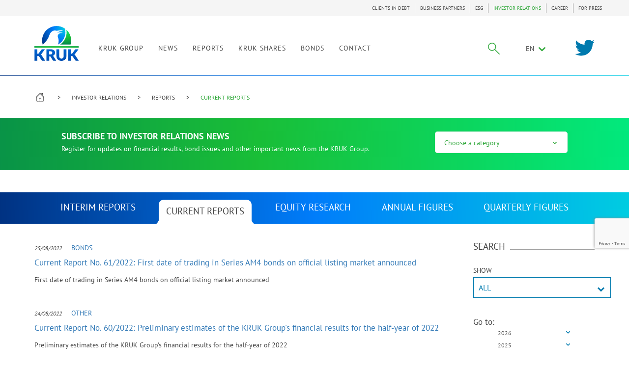

--- FILE ---
content_type: text/html; charset=UTF-8
request_url: https://en.kruk.eu/investor-relations/reports/current-reports?m=08&y=2022&ofs=0
body_size: 11790
content:
<!DOCTYPE html>
<html>
<head>
    <link rel="manifest" href="/manifest.json">
            <!-- app_version = "47b01086f7e969cd87fb208eee522dbe4869448a" -->
                <!-- app_release_date = "pią, 11 sty 2019, 10:53:03 CET" -->
        <meta charset="utf-8">
    <meta http-equiv="X-UA-Compatible" content="IE=edge,chrome=1">
            <title>current reports</title>
        <meta name="keywords" content=""/>
        <meta name="description" content=""/>
        <meta name="keywords" content="">
        <meta name="language" content="en"/>
        <meta property="og:title" content="current reports"/>
        <meta property="og:locale" content="pl_PL"/>
        <meta property="og:description" content=""/>
        <meta property="og:url" content="https://en.kruk.eu/investor-relations/reports/current-reports"/>
            
    <meta name="viewport" content="width=device-width, initial-scale=1">

    
                <link href="/css/main.css?v=8" rel="stylesheet"/>
        
                <link href="/css/main2.css?v=8" rel="stylesheet"/>
        
        <link rel="icon" type="image/x-icon" href="/favicon.ico?v=8"/>
    <link rel="icon" type="image/png" sizes="32x32" href="/favicon-32x32.png?v=8">
    <link rel="icon" type="image/png" sizes="16x16" href="/favicon-16x16.png?v=8">
    <script src="https://www.google.com/recaptcha/api.js?hl=en"
            async defer></script>
    </head>
<body>
    <header class="navbar">
                    <div class="menu-top-container">
                <div class="container top ">
                                            
<ul class="navbar-nav navbar-right">


    <li class=""><a
                                              href="/customers"
                                >CLIENTS IN DEBT</a></li>


    <li class=""><a
                                              href="/business-partners"
                                >BUSINESS PARTNERS</a></li>


    <li class=""><a
                                              href="/esg"
                                >ESG</a></li>


    <li class="active"><a
                                              href="/investor-relations"
                                >INVESTOR RELATIONS</a></li>


    <li class=""><a
                                              href="/career"
                                >CAREER</a></li>


    <li class=""><a
                                              href="/for-press"
                                >FOR PRESS</a></li>
</ul>


                                    </div>
            </div>
                <div class="container">
            

            <div class="navig-wrapper container-fluid vcenter flex-end fix col-md-11">
                <div class="navbar-header">
                    <button type="button" class="menu-toggle" data-target="#main-nav">
                        <span class="sr-only">Toggle navigation</span>
                        <span class="icon-bar"></span>
                        <span class="icon-bar"></span>
                        <span class="icon-bar"></span>
                    </button>

                </div>
                <a class="navbar-brand" title="KRUK" href="/investor-relations"><img
                            src="/ui/images/kruk-logo.svg?v=8" alt="logo"></a>
                <div class="collapse navbar-collapse" id="main-nav">

                                                                        <ul class="main-nav navbar-nav">
                        <li class="dropdown">
                <a
                                            href="/investor-relations/kruk-group"
                    
                    title=""
                    class="dropdown-toggle disabled "
                    data-toggle="dropdown"
                    role="link">
                    KRUK GROUP
                </a>
                <ul class="dropdown-menu">
                    <div class="dropdown-wrapper">
                        <div class="left-side col-md-5">
                                                            <li class="active" >
                                    <a
                    
                    
                                            href="/investor-relations/kruk-group"
                                                            >

                                        KRUK S.A.
                                    </a>
                                </li>
                                                            <li >
                                    <a
                    
                    
                                                                        href="/investor-relations/kruk-group#shareholding"
                                                                                    >

                                        Shareholding
                                    </a>
                                </li>
                                                            <li >
                                    <a
                    
                    
                                                                        href="/investor-relations/kruk-group#mission-and-vision"
                                                                                    >

                                        Mission, vision and values
                                    </a>
                                </li>
                                                            <li >
                                    <a
                    
                    
                                                                        href="/investor-relations/kruk-group#kruk-group-structure-ir-about-us"
                                                                                    >

                                        KRUK Group structure
                                    </a>
                                </li>
                                                            <li >
                                    <a
                    
                    
                                                                        href="/investor-relations/kruk-group#group-kruk"
                                                                                    >

                                        Board, Supervisory Board and GM
                                    </a>
                                </li>
                                                            <li >
                                    <a
                    
                    
                                                                        href="/investor-relations/kruk-group#history-of-milestones"
                                                                                    >

                                        Milestones
                                    </a>
                                </li>
                                                            <li >
                                    <a
                    
                    
                                                                        href="/investor-relations/kruk-group#associations"
                                                                                    >

                                        Associations
                                    </a>
                                </li>
                                                            <li >
                                    <a
                    
                    
                                                                        href="/investor-relations/kruk-group#corporate-documents"
                                                                                    >

                                        Corporate documents
                                    </a>
                                </li>
                                                            <li >
                                    <a
                    
                    
                                                                        href="/investor-relations/code-of-the-best-practices-of-companies-listed-on-the-warsaw-stock-exchange#best-practices-of-companies-listed-on-the-warsaw-stock-exchange"
                                                                                    >

                                        Code of Best Practices of Companies Listed
                                    </a>
                                </li>
                                                            <li >
                                    <a
                    
                    
                                                                        href="/investor-relations/kruk-group#remuneration-policy"
                                                                                    >

                                        Remuneration Policy
                                    </a>
                                </li>
                                                            <li >
                                    <a
                    
                    
                                                                        href="/investor-relations/kruk-group#gender-diversity-in-kruk-s-a"
                                                                                    >

                                        Gender diversity in KRUK S.A.
                                    </a>
                                </li>
                                                            <li >
                                    <a
                    
                    
                                            href="/esg"
                                                            >

                                        ESG
                                    </a>
                                </li>
                            

                        </div>
                        <div class="right-side col-md-7">
                            <div class="gradient">
                                                                    <p class="fade in active" >Learn more about KRUK Group core business and strategic objectives</p>
                                                                    <p >Shareholding structure of the KRUK S.A.</p>
                                                                    <p >Become familiar with the mission and vision of KRUK Group, as well as with the values the Group embraces in its contacts with the customers, business partners, co-workers, and shareholders.</p>
                                                                    <p >See the KRUK Group structure</p>
                                                                    <p >Learn more about authorities of the KRUK Group</p>
                                                                    <p >Learn more about milestones in the history of the KRUK Group</p>
                                                                    <p >Learn more about the associations the joint-stock companies of KRUK Group belong to in Europe ans the U.S.</p>
                                                                    <p >See the corporate documents of KRUK S.A.</p>
                                                                    <p >Learn more about Code of Best Practices of Companies Listed on the Warsaw Stock Exchange</p>
                                                                    <p >Learn more about the Remuneration Policy for Members of the Management Board and Supervisory Board of KRUK S.A.</p>
                                                                    <p ></p>
                                                                    <p ></p>
                                
                            </div>
                        </div>
                    </div>
                </ul>
            </li>
        
                        <li>
                <a
                                            href="/investor-relations/news"
                                        class=" "
                    title="">
                    NEWS
                </a>
            </li>

        
                        <li class="dropdown">
                <a
                                            href="/investor-relations/reports/interim-reports"
                    
                    title=""
                    class="dropdown-toggle disabled "
                    data-toggle="dropdown"
                    role="link">
                    REPORTS
                </a>
                <ul class="dropdown-menu">
                    <div class="dropdown-wrapper">
                        <div class="left-side col-md-5">
                                                            <li class="active" >
                                    <a
                    
                    
                                            href="/investor-relations/reports/interim-reports"
                                                            >

                                        Interim reports
                                    </a>
                                </li>
                                                            <li >
                                    <a
                    
                    
                                            href="/investor-relations/reports/current-reports"
                                                            >

                                        Current reports
                                    </a>
                                </li>
                                                            <li >
                                    <a
                    
                    
                                            href="/investor-relations/reports/analytical-reports"
                                                            >

                                        Equity research
                                    </a>
                                </li>
                                                            <li >
                                    <a
                    
                    
                                            href="/investor-relations/reports/annual-figures"
                                                            >

                                        Annual figures
                                    </a>
                                </li>
                            

                        </div>
                        <div class="right-side col-md-7">
                            <div class="gradient">
                                                                    <p class="fade in active" >See annual and quarterly reports of the KRUK Group</p>
                                                                    <p >See selected current reports of the KRUK Group</p>
                                                                    <p >List of recommendations and external reports about KRUK group</p>
                                                                    <p >See financial data by year and generate an interactive chart</p>
                                
                            </div>
                        </div>
                    </div>
                </ul>
            </li>
        
                        <li class="dropdown">
                <a
                                            href="/investor-relations/kruk-shares"
                    
                    title=""
                    class="dropdown-toggle disabled "
                    data-toggle="dropdown"
                    role="link">
                    KRUK SHARES
                </a>
                <ul class="dropdown-menu">
                    <div class="dropdown-wrapper">
                        <div class="left-side col-md-5">
                                                            <li class="active" >
                                    <a
                    
                    
                                            href="/investor-relations/kruk-shares"
                                                            >

                                        Shares
                                    </a>
                                </li>
                                                            <li >
                                    <a
                    
                    
                                            href="/investor-relations/prospectus"
                                                            >

                                        Issue Prospectus
                                    </a>
                                </li>
                                                            <li >
                                    <a
                    
                    
                                            href="/investor-relations/dividend-policy"
                                                            >

                                        Dividend policy
                                    </a>
                                </li>
                            

                        </div>
                        <div class="right-side col-md-7">
                            <div class="gradient">
                                                                    <p class="fade in active" >Current stock price and historical data on charts</p>
                                                                    <p >Take a look at translation of our IPO prospectus available</p>
                                                                    <p >Dividend and historical data on dividend payments</p>
                                
                            </div>
                        </div>
                    </div>
                </ul>
            </li>
        
                        <li>
                <a
                                            href="/investor-relations/bonds/regulatory-press-release"
                                        class=" "
                    title="">
                    BONDS
                </a>
            </li>

        
                        <li>
                <a
                                            href="/investor-relations/contact"
                                        class=" "
                    title="">
                    CONTACT
                </a>
            </li>

        
    </ul>

                                            
                    <div class="vcenter vrow navbar-nav navbar-right">
                                                                                    
<div class="search  " id="kruk-search">
    <form class="search-form" action="/search-results">
        <input type="hidden" name="_csrf_token" value="MgD10acu0TNJ7LsG0lOSK5KwReiIz1rGhgIxn3iAHUA" />
        <div class="search-wrapper">

        	            	<span class="kruk-search-clear"><span class="kruk-icon icon-close"></span></span>
                        <input class="kruk-search-input" placeholder="Search" type="search" value="" name="q" id="search">
        </div>
        <input class="kruk-search-submit" type="submit" value="">
                <span class="kruk-icon-search kruk-icon icon-szukaj"></span>
            </form>
</div>




                                                    
                                                                                    <ul class="navbar-nav language">
    <li class="dropdown">

                                                        EN
                                                                                                                                                                        <span class="icon-chevron-down"></span>
        <ul class="dropdown-menu">
                                                            <li>
                                                                                                                <a href="https://pl.kruk.eu/relacje-inwestorskie"
                                   title="PL">PL</a>

                                                                        </li>
                                                                                            <li>
                                                                                                                <a href="http://de.kruk.eu/"
                                   title="DE">DE</a>
                                                                        </li>
                                                                <li>
                                                                                                                <a href="https://cz.kruk.eu/"
                                   title="CZ">CZ</a>
                                                                        </li>
                                                                <li>
                                                                                                                <a href="http://ro.kruk.eu/"
                                   title="RO">RO</a>
                                                                        </li>
                                                                <li>
                                                                                                                <a href="http://sk.kruk.eu/"
                                   title="SK">SK</a>
                                                                        </li>
                                                                <li>
                                                                                                                <a href="https://it.kruk.eu/"
                                   title="IT">IT</a>
                                                                        </li>
                                                                <li>
                                                                                                                <a href="http://es.kruk.eu"
                                   title="ES">ES</a>
                                                                        </li>
                                                                <li>
                                                                                                                <a href="https://investcapital.com.mt/"
                                   title="MT">MT</a>
                                                                        </li>
                                    </ul>
    </li>
</ul>
                                                    
                    </div>
                </div>
            </div>

                                                <div id="twitter-button" class="col-md-1 pull-right nopadding-this"><span class="twitter kruk-icon icon-twitter  pull-right"></span>
    <div class=" twitter-wrapper">
        <div class="twitter-close"><span class="kruk-icon icon-close "></span></div>
        <div class="twitter-posts">
            <div class="twitter-follow">
                <div class="green-button">FOLLOW KRUK ON TWITTER</div>
            </div>
            <div class="twitter-feed">
                 <a class="twitter-timeline" href="https://twitter.com/kruk_sa" data-chrome="nofooter noborders noheader"></a> <script async src="//platform.twitter.com/widgets.js" charset="utf-8"></script>
            </div>
        </div>
    </div>
</div>


                            

        </div>
                <div class="gradient nav-border"></div>
    </header>

<div class="body">
    
        
            <ul class="container breadcrumbs hidden-print">
    <li class="dom-wrapper">
        <a href="https://en.kruk.eu" class="icon-dom icon-kruk"></a>
    </li>
                        <li>
                <a href="/investor-relations">INVESTOR RELATIONS</a>
            </li>
                                <li>
                <a href="/investor-relations/reports">REPORTS</a>
            </li>
                                <li class="active">CURRENT REPORTS</li>
            </ul>

        
                <form name="appbundle_newsletterentry" method="post" action="#scroll-newsletter-success">
    
    <div class="newsletter-form-block margin-bottom-45">
        
        <div class="row">
            <div class="col-sm-7 col-md-8">
                <div class="newsletter-content">
                    <h2>Subscribe to Investor Relations News</h2>
                    <p>Register for updates on financial results, bond issues and other important news from the KRUK Group.</p>
                </div>
            </div>

            <div class="col-sm-5 col-md-4">
                <div class="newsletter-form-section">
                    <div class="newsletter-form-wrap">
                        <div class="newsletter-select-category js-select-category-form">
                            <span class="placeholder-text js-select-category">Choose a category <span
                                        class="icon-chevron-down"></span></span>

                            <div id="appbundle_newsletterentry_categories" class="category-list js-category-list"><input type="radio" id="appbundle_newsletterentry_categories_0" name="appbundle_newsletterentry[categories]" value="13" /><label for="appbundle_newsletterentry_categories_0">I AM AN INDIVIDUAL INVESTOR</label><input type="radio" id="appbundle_newsletterentry_categories_1" name="appbundle_newsletterentry[categories]" value="14" /><label for="appbundle_newsletterentry_categories_1">I AM AN INSTITUTIONAL INVESTOR</label><input type="radio" id="appbundle_newsletterentry_categories_2" name="appbundle_newsletterentry[categories]" value="15" /><label for="appbundle_newsletterentry_categories_2">I AM AN STOCK ANALYTIC</label><input type="radio" id="appbundle_newsletterentry_categories_3" name="appbundle_newsletterentry[categories]" value="16" /><label for="appbundle_newsletterentry_categories_3">I AM A FINANCIAL JOURNALIST</label></div>

                            <div class="button-wrapper">
                                <button class="green-button js-next-form">Choose</button>
                            </div>
                        </div>

                        <div class="newsletter-form js-newsletter-form">
                            <span class="placeholder-text js-prev-form"> <span
                                        class="icon-arrow-left"></span>Back to categories</span>
                            <div class="selected-category js-selected-category-text"></div>

                            <div class="form-control">
                                <input type="email" id="appbundle_newsletterentry_email" name="appbundle_newsletterentry[email]" required="required" placeholder="Email" />
                            </div>

                                                            <div class="form-control">
                                    <input type="text" id="appbundle_newsletterentry_firstName" name="appbundle_newsletterentry[firstName]" required="required" class="first_name" placeholder="First name" />
                                </div>
                                <div class="form-control">
                                    <input type="text" id="appbundle_newsletterentry_lastName" name="appbundle_newsletterentry[lastName]" required="required" class="last_name" placeholder="Last name" />
                                </div>
                                <div class="form-control">
                                    <input type="text" id="appbundle_newsletterentry_phone" name="appbundle_newsletterentry[phone]" class="phone" placeholder="Phone" />
                                </div>
                                <div class="form-control">
                                    <input type="text" id="appbundle_newsletterentry_company" name="appbundle_newsletterentry[company]" required="required" class="company" placeholder="Company" />
                                </div>

                            
                            <div class="form-control terms-condition">
                                <div class="checkbox-control">
                                    <input type="checkbox" name="accept_terms" id="accept_terms" value="1" required="required" />
                                    <label for="accept_terms">Accept</label>
                                </div>
                                <div class="terms-condition-content">
                                    <p>I consent to the processing of my personal data (email address), including personal data contained in the newsletter registration form. I can withdraw my consent at any time by unsubscribing from the newsletter. The withdrawal of consent will not affect the lawfulness of processing based on consent before its withdrawal. <i
                                                class="icon-chevron-down js-form-read-more"></i></p>
                                    <p>The controller of the personal data provided in the registration form is KRUK S.A. with its registered office at ul. Wołowska 8, 51-116 Wrocław, Poland. The contact details of the Data Protection Officer: dpo@kruksa.pl. Personal data will be processed for newsletter distribution purposes pursuant to Article 6(1)(a) of Regulation (EU) 2016/679 of the European Parliament and of the Council (GDPR) and will not be transferred to other recipients, international organisations or third countries. Personal data will be stored for the newsletter subscription period. The subscriber has the right to access and rectify their personal data and to lodge a complaint with the President of the Personal Data Protection Authority. Providing personal data is voluntary and is not required by law, but failure to provide it will make it impossible to receive the newsletter. Personal data will not be used for automated decision making, including profiling. All information on the processing of personal data is available here. <i
                                                class="icon-chevron-down js-form-read-more"></i></p>
                                </div>
                            </div>
                            <input type="hidden" id="appbundle_newsletterentry_recaptcha" name="appbundle_newsletterentry[recaptcha]" />
                            <div class="form-control">
                                <div><button type="submit" id="appbundle_newsletterentry_save" name="appbundle_newsletterentry[save]" class="green-button">Send</button></div>
                            </div>
                        </div>
                    </div>
                </div>
            </div>
        </div>
    </div>
    </form>
<script type="text/javascript">
    function g_recaptcha_callback_appbundle_newsletterentry_recaptcha(token) {
        var captcha = $('#appbundle_newsletterentry_recaptcha');
        captcha.val(token);
        captcha.parents('form').submit();
    }
</script>
<input type="hidden" id="appbundle_newsletterentry_recaptcha" name="appbundle_newsletterentry"/>
<div class="g-recaptcha" data-callback="g_recaptcha_callback_appbundle_newsletterentry_recaptcha" data-sitekey="6LfgTVwUAAAAAMyq6phnjqvKGiDjY6dCmWbzQyb_" data-size="invisible"></div>


        
            

<div class="container-fluid gradient tabs  hidden-print">
    <div class="menu__tabs">
        <div class="panel with-nav-tabs panel-default">
            <div class="panel-heading">
                <ul class="nav nav-tabs nav-top-menu vcenter justify">

                                            <li class=""><a
                            class="menu-content big-title"
                            
                                                            href="/investor-relations/reports/interim-reports"
                            
                    >INTERIM REPORTS</a></li>
                                            <li class="active"><a
                            class="menu-content big-title"
                            
                                                            href="/investor-relations/reports/current-reports"
                            
                    ><h1>CURRENT REPORTS</h1></a></li>
                                            <li class=""><a
                            class="menu-content big-title"
                            
                                                            href="/investor-relations/reports/analytical-reports"
                            
                    >EQUITY RESEARCH</a></li>
                                            <li class=""><a
                            class="menu-content big-title"
                            
                                                            href="/investor-relations/reports/annual-figures"
                            
                    >ANNUAL FIGURES</a></li>
                                            <li class=""><a
                            class="menu-content big-title"
                            
                                                            href="/investor-relations/reports/quarterly-figures"
                            
                    >QUARTERLY FIGURES</a></li>
                                    </ul>
            </div>
        </div>
    </div>
</div>


        
    
    <div class="container section">


        <div class="row">
                            <div class="content-widgets ">
                                                                <div class="col-xs-12 col-md-3 widget-articlefilter">

                            <div class="margin-bottom">
    <div class="section-title clearfix margin-bottom-small">
        <span class="big-title"><span>Search</span></span>
        <span class="line"></span>
    </div>
            <form class="select_sm margin-bottom-30">
            <input type="hidden" name="_csrf_token" value="MgD10acu0TNJ7LsG0lOSK5KwReiIz1rGhgIxn3iAHUA" />
            <label class="margin-right-small">SHOW</label>
            <span class="selectbox">

                <select name="c" onchange="$(this).parents('form').trigger('submit')">
                    <option value="" >All</option>
                                            <option  value="45" >Shares</option>
                                            <option  value="49" >Dividend</option>
                                            <option  value="46" >Certificates</option>
                                            <option  value="47" >Expenditure and recoveries</option>
                                            <option  value="50" >Shareholders notifications</option>
                                            <option  value="51" >New companies</option>
                                            <option  value="44" >Bonds</option>
                                            <option  value="42" >Debt portfolios</option>
                                            <option  value="43" >Credit agreements</option>
                                            <option  value="48" >General meeting</option>
                                            <option  value="52" >Changes of statutory bodies</option>
                                            <option  value="70" >Changes in Share Capital</option>
                                            <option  value="11" >Other</option>
                                    </select>
            </span>
        </form>
        <div class="title margin-top-30">Go to: </div>
    <div id="articleFilter_158" class="archive" role="tablist" aria-multiselectable="true">
                <div class="panel ">
            <div class="panel-heading" role="tab" id="articleFilterHeading_2026">
              <div class="panel-head vcenter baseline">
                  <a class="grey"  href="/investor-relations/reports/current-reports?m=&amp;y=2026&amp;ofs=0" aria-expanded="false" aria-controls="articleFilterCollapse_2026">
                      <span class="small-text">2026</span>
                  </a>
                  <span class="no-line"></span>
                  <a class="icon-chevron-down icon-accordion icon-down" data-toggle="collapse" data-parent="#articleFilter_158" href="#articleFilterCollapse_2026" aria-expanded="false" aria-controls="articleFilterCollapse_2026"></a>
              </div>
            </div>
            <div id="articleFilterCollapse_2026" class="panel-collapse collapse" role="tabpanel" aria-labelledby="articleFilterHeading_2026">
                <div class="panel-body">
                                        <div class="small-text "><a class="grey" href="/investor-relations/reports/current-reports?m=01&amp;y=2026&amp;ofs=0">January</a></div>
                                    </div>
            </div>
        </div>
                <div class="panel ">
            <div class="panel-heading" role="tab" id="articleFilterHeading_2025">
              <div class="panel-head vcenter baseline">
                  <a class="grey"  href="/investor-relations/reports/current-reports?m=&amp;y=2025&amp;ofs=0" aria-expanded="false" aria-controls="articleFilterCollapse_2025">
                      <span class="small-text">2025</span>
                  </a>
                  <span class="no-line"></span>
                  <a class="icon-chevron-down icon-accordion icon-down" data-toggle="collapse" data-parent="#articleFilter_158" href="#articleFilterCollapse_2025" aria-expanded="false" aria-controls="articleFilterCollapse_2025"></a>
              </div>
            </div>
            <div id="articleFilterCollapse_2025" class="panel-collapse collapse" role="tabpanel" aria-labelledby="articleFilterHeading_2025">
                <div class="panel-body">
                                        <div class="small-text "><a class="grey" href="/investor-relations/reports/current-reports?m=01&amp;y=2025&amp;ofs=0">January</a></div>
                                        <div class="small-text "><a class="grey" href="/investor-relations/reports/current-reports?m=02&amp;y=2025&amp;ofs=0">February</a></div>
                                        <div class="small-text "><a class="grey" href="/investor-relations/reports/current-reports?m=03&amp;y=2025&amp;ofs=0">March</a></div>
                                        <div class="small-text "><a class="grey" href="/investor-relations/reports/current-reports?m=04&amp;y=2025&amp;ofs=0">April</a></div>
                                        <div class="small-text "><a class="grey" href="/investor-relations/reports/current-reports?m=05&amp;y=2025&amp;ofs=0">May</a></div>
                                        <div class="small-text "><a class="grey" href="/investor-relations/reports/current-reports?m=06&amp;y=2025&amp;ofs=0">June</a></div>
                                        <div class="small-text "><a class="grey" href="/investor-relations/reports/current-reports?m=07&amp;y=2025&amp;ofs=0">July</a></div>
                                        <div class="small-text "><a class="grey" href="/investor-relations/reports/current-reports?m=09&amp;y=2025&amp;ofs=0">September</a></div>
                                        <div class="small-text "><a class="grey" href="/investor-relations/reports/current-reports?m=10&amp;y=2025&amp;ofs=0">October</a></div>
                                        <div class="small-text "><a class="grey" href="/investor-relations/reports/current-reports?m=11&amp;y=2025&amp;ofs=0">November</a></div>
                                        <div class="small-text "><a class="grey" href="/investor-relations/reports/current-reports?m=12&amp;y=2025&amp;ofs=0">December</a></div>
                                    </div>
            </div>
        </div>
                <div class="panel ">
            <div class="panel-heading" role="tab" id="articleFilterHeading_2024">
              <div class="panel-head vcenter baseline">
                  <a class="grey"  href="/investor-relations/reports/current-reports?m=&amp;y=2024&amp;ofs=0" aria-expanded="false" aria-controls="articleFilterCollapse_2024">
                      <span class="small-text">2024</span>
                  </a>
                  <span class="no-line"></span>
                  <a class="icon-chevron-down icon-accordion icon-down" data-toggle="collapse" data-parent="#articleFilter_158" href="#articleFilterCollapse_2024" aria-expanded="false" aria-controls="articleFilterCollapse_2024"></a>
              </div>
            </div>
            <div id="articleFilterCollapse_2024" class="panel-collapse collapse" role="tabpanel" aria-labelledby="articleFilterHeading_2024">
                <div class="panel-body">
                                        <div class="small-text "><a class="grey" href="/investor-relations/reports/current-reports?m=01&amp;y=2024&amp;ofs=0">January</a></div>
                                        <div class="small-text "><a class="grey" href="/investor-relations/reports/current-reports?m=02&amp;y=2024&amp;ofs=0">February</a></div>
                                        <div class="small-text "><a class="grey" href="/investor-relations/reports/current-reports?m=03&amp;y=2024&amp;ofs=0">March</a></div>
                                        <div class="small-text "><a class="grey" href="/investor-relations/reports/current-reports?m=04&amp;y=2024&amp;ofs=0">April</a></div>
                                        <div class="small-text "><a class="grey" href="/investor-relations/reports/current-reports?m=05&amp;y=2024&amp;ofs=0">May</a></div>
                                        <div class="small-text "><a class="grey" href="/investor-relations/reports/current-reports?m=06&amp;y=2024&amp;ofs=0">June</a></div>
                                        <div class="small-text "><a class="grey" href="/investor-relations/reports/current-reports?m=07&amp;y=2024&amp;ofs=0">July</a></div>
                                        <div class="small-text "><a class="grey" href="/investor-relations/reports/current-reports?m=08&amp;y=2024&amp;ofs=0">August</a></div>
                                        <div class="small-text "><a class="grey" href="/investor-relations/reports/current-reports?m=09&amp;y=2024&amp;ofs=0">September</a></div>
                                        <div class="small-text "><a class="grey" href="/investor-relations/reports/current-reports?m=10&amp;y=2024&amp;ofs=0">October</a></div>
                                        <div class="small-text "><a class="grey" href="/investor-relations/reports/current-reports?m=11&amp;y=2024&amp;ofs=0">November</a></div>
                                        <div class="small-text "><a class="grey" href="/investor-relations/reports/current-reports?m=12&amp;y=2024&amp;ofs=0">December</a></div>
                                    </div>
            </div>
        </div>
                <div class="panel ">
            <div class="panel-heading" role="tab" id="articleFilterHeading_2023">
              <div class="panel-head vcenter baseline">
                  <a class="grey"  href="/investor-relations/reports/current-reports?m=&amp;y=2023&amp;ofs=0" aria-expanded="false" aria-controls="articleFilterCollapse_2023">
                      <span class="small-text">2023</span>
                  </a>
                  <span class="no-line"></span>
                  <a class="icon-chevron-down icon-accordion icon-down" data-toggle="collapse" data-parent="#articleFilter_158" href="#articleFilterCollapse_2023" aria-expanded="false" aria-controls="articleFilterCollapse_2023"></a>
              </div>
            </div>
            <div id="articleFilterCollapse_2023" class="panel-collapse collapse" role="tabpanel" aria-labelledby="articleFilterHeading_2023">
                <div class="panel-body">
                                        <div class="small-text "><a class="grey" href="/investor-relations/reports/current-reports?m=01&amp;y=2023&amp;ofs=0">January</a></div>
                                        <div class="small-text "><a class="grey" href="/investor-relations/reports/current-reports?m=02&amp;y=2023&amp;ofs=0">February</a></div>
                                        <div class="small-text "><a class="grey" href="/investor-relations/reports/current-reports?m=03&amp;y=2023&amp;ofs=0">March</a></div>
                                        <div class="small-text "><a class="grey" href="/investor-relations/reports/current-reports?m=04&amp;y=2023&amp;ofs=0">April</a></div>
                                        <div class="small-text "><a class="grey" href="/investor-relations/reports/current-reports?m=05&amp;y=2023&amp;ofs=0">May</a></div>
                                        <div class="small-text "><a class="grey" href="/investor-relations/reports/current-reports?m=06&amp;y=2023&amp;ofs=0">June</a></div>
                                        <div class="small-text "><a class="grey" href="/investor-relations/reports/current-reports?m=07&amp;y=2023&amp;ofs=0">July</a></div>
                                        <div class="small-text "><a class="grey" href="/investor-relations/reports/current-reports?m=08&amp;y=2023&amp;ofs=0">August</a></div>
                                        <div class="small-text "><a class="grey" href="/investor-relations/reports/current-reports?m=09&amp;y=2023&amp;ofs=0">September</a></div>
                                        <div class="small-text "><a class="grey" href="/investor-relations/reports/current-reports?m=10&amp;y=2023&amp;ofs=0">October</a></div>
                                        <div class="small-text "><a class="grey" href="/investor-relations/reports/current-reports?m=11&amp;y=2023&amp;ofs=0">November</a></div>
                                        <div class="small-text "><a class="grey" href="/investor-relations/reports/current-reports?m=12&amp;y=2023&amp;ofs=0">December</a></div>
                                    </div>
            </div>
        </div>
                <div class="panel  current ">
            <div class="panel-heading" role="tab" id="articleFilterHeading_2022">
              <div class="panel-head vcenter baseline">
                  <a class="grey"  href="/investor-relations/reports/current-reports?m=&amp;y=2022&amp;ofs=0" aria-expanded="false" aria-controls="articleFilterCollapse_2022">
                      <span class="small-text">2022</span>
                  </a>
                  <span class="no-line"></span>
                  <a class="icon-chevron-down icon-accordion icon-down" data-toggle="collapse" data-parent="#articleFilter_158" href="#articleFilterCollapse_2022" aria-expanded="false" aria-controls="articleFilterCollapse_2022"></a>
              </div>
            </div>
            <div id="articleFilterCollapse_2022" class="panel-collapse collapse" role="tabpanel" aria-labelledby="articleFilterHeading_2022">
                <div class="panel-body">
                                        <div class="small-text "><a class="grey" href="/investor-relations/reports/current-reports?m=01&amp;y=2022&amp;ofs=0">January</a></div>
                                        <div class="small-text "><a class="grey" href="/investor-relations/reports/current-reports?m=02&amp;y=2022&amp;ofs=0">February</a></div>
                                        <div class="small-text "><a class="grey" href="/investor-relations/reports/current-reports?m=03&amp;y=2022&amp;ofs=0">March</a></div>
                                        <div class="small-text "><a class="grey" href="/investor-relations/reports/current-reports?m=04&amp;y=2022&amp;ofs=0">April</a></div>
                                        <div class="small-text "><a class="grey" href="/investor-relations/reports/current-reports?m=05&amp;y=2022&amp;ofs=0">May</a></div>
                                        <div class="small-text "><a class="grey" href="/investor-relations/reports/current-reports?m=06&amp;y=2022&amp;ofs=0">June</a></div>
                                        <div class="small-text "><a class="grey" href="/investor-relations/reports/current-reports?m=07&amp;y=2022&amp;ofs=0">July</a></div>
                                        <div class="small-text  current "><a class="grey" href="/investor-relations/reports/current-reports?m=08&amp;y=2022&amp;ofs=0">August</a></div>
                                        <div class="small-text "><a class="grey" href="/investor-relations/reports/current-reports?m=09&amp;y=2022&amp;ofs=0">September</a></div>
                                        <div class="small-text "><a class="grey" href="/investor-relations/reports/current-reports?m=10&amp;y=2022&amp;ofs=0">October</a></div>
                                        <div class="small-text "><a class="grey" href="/investor-relations/reports/current-reports?m=11&amp;y=2022&amp;ofs=0">November</a></div>
                                        <div class="small-text "><a class="grey" href="/investor-relations/reports/current-reports?m=12&amp;y=2022&amp;ofs=0">December</a></div>
                                    </div>
            </div>
        </div>
                <div class="panel ">
            <div class="panel-heading" role="tab" id="articleFilterHeading_2021">
              <div class="panel-head vcenter baseline">
                  <a class="grey"  href="/investor-relations/reports/current-reports?m=&amp;y=2021&amp;ofs=0" aria-expanded="false" aria-controls="articleFilterCollapse_2021">
                      <span class="small-text">2021</span>
                  </a>
                  <span class="no-line"></span>
                  <a class="icon-chevron-down icon-accordion icon-down" data-toggle="collapse" data-parent="#articleFilter_158" href="#articleFilterCollapse_2021" aria-expanded="false" aria-controls="articleFilterCollapse_2021"></a>
              </div>
            </div>
            <div id="articleFilterCollapse_2021" class="panel-collapse collapse" role="tabpanel" aria-labelledby="articleFilterHeading_2021">
                <div class="panel-body">
                                        <div class="small-text "><a class="grey" href="/investor-relations/reports/current-reports?m=01&amp;y=2021&amp;ofs=0">January</a></div>
                                        <div class="small-text "><a class="grey" href="/investor-relations/reports/current-reports?m=02&amp;y=2021&amp;ofs=0">February</a></div>
                                        <div class="small-text "><a class="grey" href="/investor-relations/reports/current-reports?m=03&amp;y=2021&amp;ofs=0">March</a></div>
                                        <div class="small-text "><a class="grey" href="/investor-relations/reports/current-reports?m=04&amp;y=2021&amp;ofs=0">April</a></div>
                                        <div class="small-text "><a class="grey" href="/investor-relations/reports/current-reports?m=05&amp;y=2021&amp;ofs=0">May</a></div>
                                        <div class="small-text "><a class="grey" href="/investor-relations/reports/current-reports?m=06&amp;y=2021&amp;ofs=0">June</a></div>
                                        <div class="small-text "><a class="grey" href="/investor-relations/reports/current-reports?m=07&amp;y=2021&amp;ofs=0">July</a></div>
                                        <div class="small-text "><a class="grey" href="/investor-relations/reports/current-reports?m=08&amp;y=2021&amp;ofs=0">August</a></div>
                                        <div class="small-text "><a class="grey" href="/investor-relations/reports/current-reports?m=09&amp;y=2021&amp;ofs=0">September</a></div>
                                        <div class="small-text "><a class="grey" href="/investor-relations/reports/current-reports?m=10&amp;y=2021&amp;ofs=0">October</a></div>
                                        <div class="small-text "><a class="grey" href="/investor-relations/reports/current-reports?m=11&amp;y=2021&amp;ofs=0">November</a></div>
                                        <div class="small-text "><a class="grey" href="/investor-relations/reports/current-reports?m=12&amp;y=2021&amp;ofs=0">December</a></div>
                                    </div>
            </div>
        </div>
                <div class="panel ">
            <div class="panel-heading" role="tab" id="articleFilterHeading_2020">
              <div class="panel-head vcenter baseline">
                  <a class="grey"  href="/investor-relations/reports/current-reports?m=&amp;y=2020&amp;ofs=0" aria-expanded="false" aria-controls="articleFilterCollapse_2020">
                      <span class="small-text">2020</span>
                  </a>
                  <span class="no-line"></span>
                  <a class="icon-chevron-down icon-accordion icon-down" data-toggle="collapse" data-parent="#articleFilter_158" href="#articleFilterCollapse_2020" aria-expanded="false" aria-controls="articleFilterCollapse_2020"></a>
              </div>
            </div>
            <div id="articleFilterCollapse_2020" class="panel-collapse collapse" role="tabpanel" aria-labelledby="articleFilterHeading_2020">
                <div class="panel-body">
                                        <div class="small-text "><a class="grey" href="/investor-relations/reports/current-reports?m=01&amp;y=2020&amp;ofs=0">January</a></div>
                                        <div class="small-text "><a class="grey" href="/investor-relations/reports/current-reports?m=02&amp;y=2020&amp;ofs=0">February</a></div>
                                        <div class="small-text "><a class="grey" href="/investor-relations/reports/current-reports?m=03&amp;y=2020&amp;ofs=0">March</a></div>
                                        <div class="small-text "><a class="grey" href="/investor-relations/reports/current-reports?m=04&amp;y=2020&amp;ofs=0">April</a></div>
                                        <div class="small-text "><a class="grey" href="/investor-relations/reports/current-reports?m=05&amp;y=2020&amp;ofs=0">May</a></div>
                                        <div class="small-text "><a class="grey" href="/investor-relations/reports/current-reports?m=06&amp;y=2020&amp;ofs=0">June</a></div>
                                        <div class="small-text "><a class="grey" href="/investor-relations/reports/current-reports?m=07&amp;y=2020&amp;ofs=0">July</a></div>
                                        <div class="small-text "><a class="grey" href="/investor-relations/reports/current-reports?m=08&amp;y=2020&amp;ofs=0">August</a></div>
                                        <div class="small-text "><a class="grey" href="/investor-relations/reports/current-reports?m=09&amp;y=2020&amp;ofs=0">September</a></div>
                                        <div class="small-text "><a class="grey" href="/investor-relations/reports/current-reports?m=10&amp;y=2020&amp;ofs=0">October</a></div>
                                        <div class="small-text "><a class="grey" href="/investor-relations/reports/current-reports?m=11&amp;y=2020&amp;ofs=0">November</a></div>
                                        <div class="small-text "><a class="grey" href="/investor-relations/reports/current-reports?m=12&amp;y=2020&amp;ofs=0">December</a></div>
                                    </div>
            </div>
        </div>
                <div class="panel ">
            <div class="panel-heading" role="tab" id="articleFilterHeading_2019">
              <div class="panel-head vcenter baseline">
                  <a class="grey"  href="/investor-relations/reports/current-reports?m=&amp;y=2019&amp;ofs=0" aria-expanded="false" aria-controls="articleFilterCollapse_2019">
                      <span class="small-text">2019</span>
                  </a>
                  <span class="no-line"></span>
                  <a class="icon-chevron-down icon-accordion icon-down" data-toggle="collapse" data-parent="#articleFilter_158" href="#articleFilterCollapse_2019" aria-expanded="false" aria-controls="articleFilterCollapse_2019"></a>
              </div>
            </div>
            <div id="articleFilterCollapse_2019" class="panel-collapse collapse" role="tabpanel" aria-labelledby="articleFilterHeading_2019">
                <div class="panel-body">
                                        <div class="small-text "><a class="grey" href="/investor-relations/reports/current-reports?m=01&amp;y=2019&amp;ofs=0">January</a></div>
                                        <div class="small-text "><a class="grey" href="/investor-relations/reports/current-reports?m=02&amp;y=2019&amp;ofs=0">February</a></div>
                                        <div class="small-text "><a class="grey" href="/investor-relations/reports/current-reports?m=03&amp;y=2019&amp;ofs=0">March</a></div>
                                        <div class="small-text "><a class="grey" href="/investor-relations/reports/current-reports?m=04&amp;y=2019&amp;ofs=0">April</a></div>
                                        <div class="small-text "><a class="grey" href="/investor-relations/reports/current-reports?m=05&amp;y=2019&amp;ofs=0">May</a></div>
                                        <div class="small-text "><a class="grey" href="/investor-relations/reports/current-reports?m=06&amp;y=2019&amp;ofs=0">June</a></div>
                                        <div class="small-text "><a class="grey" href="/investor-relations/reports/current-reports?m=07&amp;y=2019&amp;ofs=0">July</a></div>
                                        <div class="small-text "><a class="grey" href="/investor-relations/reports/current-reports?m=08&amp;y=2019&amp;ofs=0">August</a></div>
                                        <div class="small-text "><a class="grey" href="/investor-relations/reports/current-reports?m=09&amp;y=2019&amp;ofs=0">September</a></div>
                                        <div class="small-text "><a class="grey" href="/investor-relations/reports/current-reports?m=10&amp;y=2019&amp;ofs=0">October</a></div>
                                        <div class="small-text "><a class="grey" href="/investor-relations/reports/current-reports?m=11&amp;y=2019&amp;ofs=0">November</a></div>
                                        <div class="small-text "><a class="grey" href="/investor-relations/reports/current-reports?m=12&amp;y=2019&amp;ofs=0">December</a></div>
                                    </div>
            </div>
        </div>
                <div class="panel ">
            <div class="panel-heading" role="tab" id="articleFilterHeading_2018">
              <div class="panel-head vcenter baseline">
                  <a class="grey"  href="/investor-relations/reports/current-reports?m=&amp;y=2018&amp;ofs=0" aria-expanded="false" aria-controls="articleFilterCollapse_2018">
                      <span class="small-text">2018</span>
                  </a>
                  <span class="no-line"></span>
                  <a class="icon-chevron-down icon-accordion icon-down" data-toggle="collapse" data-parent="#articleFilter_158" href="#articleFilterCollapse_2018" aria-expanded="false" aria-controls="articleFilterCollapse_2018"></a>
              </div>
            </div>
            <div id="articleFilterCollapse_2018" class="panel-collapse collapse" role="tabpanel" aria-labelledby="articleFilterHeading_2018">
                <div class="panel-body">
                                        <div class="small-text "><a class="grey" href="/investor-relations/reports/current-reports?m=01&amp;y=2018&amp;ofs=0">January</a></div>
                                        <div class="small-text "><a class="grey" href="/investor-relations/reports/current-reports?m=02&amp;y=2018&amp;ofs=0">February</a></div>
                                        <div class="small-text "><a class="grey" href="/investor-relations/reports/current-reports?m=03&amp;y=2018&amp;ofs=0">March</a></div>
                                        <div class="small-text "><a class="grey" href="/investor-relations/reports/current-reports?m=04&amp;y=2018&amp;ofs=0">April</a></div>
                                        <div class="small-text "><a class="grey" href="/investor-relations/reports/current-reports?m=05&amp;y=2018&amp;ofs=0">May</a></div>
                                        <div class="small-text "><a class="grey" href="/investor-relations/reports/current-reports?m=07&amp;y=2018&amp;ofs=0">July</a></div>
                                        <div class="small-text "><a class="grey" href="/investor-relations/reports/current-reports?m=08&amp;y=2018&amp;ofs=0">August</a></div>
                                        <div class="small-text "><a class="grey" href="/investor-relations/reports/current-reports?m=09&amp;y=2018&amp;ofs=0">September</a></div>
                                        <div class="small-text "><a class="grey" href="/investor-relations/reports/current-reports?m=10&amp;y=2018&amp;ofs=0">October</a></div>
                                        <div class="small-text "><a class="grey" href="/investor-relations/reports/current-reports?m=11&amp;y=2018&amp;ofs=0">November</a></div>
                                        <div class="small-text "><a class="grey" href="/investor-relations/reports/current-reports?m=12&amp;y=2018&amp;ofs=0">December</a></div>
                                    </div>
            </div>
        </div>
                <div class="panel ">
            <div class="panel-heading" role="tab" id="articleFilterHeading_2017">
              <div class="panel-head vcenter baseline">
                  <a class="grey"  href="/investor-relations/reports/current-reports?m=&amp;y=2017&amp;ofs=0" aria-expanded="false" aria-controls="articleFilterCollapse_2017">
                      <span class="small-text">2017</span>
                  </a>
                  <span class="no-line"></span>
                  <a class="icon-chevron-down icon-accordion icon-down" data-toggle="collapse" data-parent="#articleFilter_158" href="#articleFilterCollapse_2017" aria-expanded="false" aria-controls="articleFilterCollapse_2017"></a>
              </div>
            </div>
            <div id="articleFilterCollapse_2017" class="panel-collapse collapse" role="tabpanel" aria-labelledby="articleFilterHeading_2017">
                <div class="panel-body">
                                        <div class="small-text "><a class="grey" href="/investor-relations/reports/current-reports?m=01&amp;y=2017&amp;ofs=0">January</a></div>
                                        <div class="small-text "><a class="grey" href="/investor-relations/reports/current-reports?m=02&amp;y=2017&amp;ofs=0">February</a></div>
                                        <div class="small-text "><a class="grey" href="/investor-relations/reports/current-reports?m=03&amp;y=2017&amp;ofs=0">March</a></div>
                                        <div class="small-text "><a class="grey" href="/investor-relations/reports/current-reports?m=04&amp;y=2017&amp;ofs=0">April</a></div>
                                        <div class="small-text "><a class="grey" href="/investor-relations/reports/current-reports?m=05&amp;y=2017&amp;ofs=0">May</a></div>
                                        <div class="small-text "><a class="grey" href="/investor-relations/reports/current-reports?m=06&amp;y=2017&amp;ofs=0">June</a></div>
                                        <div class="small-text "><a class="grey" href="/investor-relations/reports/current-reports?m=07&amp;y=2017&amp;ofs=0">July</a></div>
                                        <div class="small-text "><a class="grey" href="/investor-relations/reports/current-reports?m=08&amp;y=2017&amp;ofs=0">August</a></div>
                                        <div class="small-text "><a class="grey" href="/investor-relations/reports/current-reports?m=09&amp;y=2017&amp;ofs=0">September</a></div>
                                        <div class="small-text "><a class="grey" href="/investor-relations/reports/current-reports?m=10&amp;y=2017&amp;ofs=0">October</a></div>
                                        <div class="small-text "><a class="grey" href="/investor-relations/reports/current-reports?m=11&amp;y=2017&amp;ofs=0">November</a></div>
                                        <div class="small-text "><a class="grey" href="/investor-relations/reports/current-reports?m=12&amp;y=2017&amp;ofs=0">December</a></div>
                                    </div>
            </div>
        </div>
                <div class="panel ">
            <div class="panel-heading" role="tab" id="articleFilterHeading_2016">
              <div class="panel-head vcenter baseline">
                  <a class="grey"  href="/investor-relations/reports/current-reports?m=&amp;y=2016&amp;ofs=0" aria-expanded="false" aria-controls="articleFilterCollapse_2016">
                      <span class="small-text">2016</span>
                  </a>
                  <span class="no-line"></span>
                  <a class="icon-chevron-down icon-accordion icon-down" data-toggle="collapse" data-parent="#articleFilter_158" href="#articleFilterCollapse_2016" aria-expanded="false" aria-controls="articleFilterCollapse_2016"></a>
              </div>
            </div>
            <div id="articleFilterCollapse_2016" class="panel-collapse collapse" role="tabpanel" aria-labelledby="articleFilterHeading_2016">
                <div class="panel-body">
                                        <div class="small-text "><a class="grey" href="/investor-relations/reports/current-reports?m=01&amp;y=2016&amp;ofs=0">January</a></div>
                                        <div class="small-text "><a class="grey" href="/investor-relations/reports/current-reports?m=02&amp;y=2016&amp;ofs=0">February</a></div>
                                        <div class="small-text "><a class="grey" href="/investor-relations/reports/current-reports?m=03&amp;y=2016&amp;ofs=0">March</a></div>
                                        <div class="small-text "><a class="grey" href="/investor-relations/reports/current-reports?m=04&amp;y=2016&amp;ofs=0">April</a></div>
                                        <div class="small-text "><a class="grey" href="/investor-relations/reports/current-reports?m=05&amp;y=2016&amp;ofs=0">May</a></div>
                                        <div class="small-text "><a class="grey" href="/investor-relations/reports/current-reports?m=06&amp;y=2016&amp;ofs=0">June</a></div>
                                        <div class="small-text "><a class="grey" href="/investor-relations/reports/current-reports?m=07&amp;y=2016&amp;ofs=0">July</a></div>
                                        <div class="small-text "><a class="grey" href="/investor-relations/reports/current-reports?m=08&amp;y=2016&amp;ofs=0">August</a></div>
                                        <div class="small-text "><a class="grey" href="/investor-relations/reports/current-reports?m=09&amp;y=2016&amp;ofs=0">September</a></div>
                                        <div class="small-text "><a class="grey" href="/investor-relations/reports/current-reports?m=10&amp;y=2016&amp;ofs=0">October</a></div>
                                        <div class="small-text "><a class="grey" href="/investor-relations/reports/current-reports?m=11&amp;y=2016&amp;ofs=0">November</a></div>
                                        <div class="small-text "><a class="grey" href="/investor-relations/reports/current-reports?m=12&amp;y=2016&amp;ofs=0">December</a></div>
                                    </div>
            </div>
        </div>
                <div class="panel ">
            <div class="panel-heading" role="tab" id="articleFilterHeading_2015">
              <div class="panel-head vcenter baseline">
                  <a class="grey"  href="/investor-relations/reports/current-reports?m=&amp;y=2015&amp;ofs=0" aria-expanded="false" aria-controls="articleFilterCollapse_2015">
                      <span class="small-text">2015</span>
                  </a>
                  <span class="no-line"></span>
                  <a class="icon-chevron-down icon-accordion icon-down" data-toggle="collapse" data-parent="#articleFilter_158" href="#articleFilterCollapse_2015" aria-expanded="false" aria-controls="articleFilterCollapse_2015"></a>
              </div>
            </div>
            <div id="articleFilterCollapse_2015" class="panel-collapse collapse" role="tabpanel" aria-labelledby="articleFilterHeading_2015">
                <div class="panel-body">
                                        <div class="small-text "><a class="grey" href="/investor-relations/reports/current-reports?m=01&amp;y=2015&amp;ofs=0">January</a></div>
                                        <div class="small-text "><a class="grey" href="/investor-relations/reports/current-reports?m=02&amp;y=2015&amp;ofs=0">February</a></div>
                                        <div class="small-text "><a class="grey" href="/investor-relations/reports/current-reports?m=07&amp;y=2015&amp;ofs=0">July</a></div>
                                        <div class="small-text "><a class="grey" href="/investor-relations/reports/current-reports?m=09&amp;y=2015&amp;ofs=0">September</a></div>
                                        <div class="small-text "><a class="grey" href="/investor-relations/reports/current-reports?m=12&amp;y=2015&amp;ofs=0">December</a></div>
                                    </div>
            </div>
        </div>
                <div class="panel ">
            <div class="panel-heading" role="tab" id="articleFilterHeading_2014">
              <div class="panel-head vcenter baseline">
                  <a class="grey"  href="/investor-relations/reports/current-reports?m=&amp;y=2014&amp;ofs=0" aria-expanded="false" aria-controls="articleFilterCollapse_2014">
                      <span class="small-text">2014</span>
                  </a>
                  <span class="no-line"></span>
                  <a class="icon-chevron-down icon-accordion icon-down" data-toggle="collapse" data-parent="#articleFilter_158" href="#articleFilterCollapse_2014" aria-expanded="false" aria-controls="articleFilterCollapse_2014"></a>
              </div>
            </div>
            <div id="articleFilterCollapse_2014" class="panel-collapse collapse" role="tabpanel" aria-labelledby="articleFilterHeading_2014">
                <div class="panel-body">
                                        <div class="small-text "><a class="grey" href="/investor-relations/reports/current-reports?m=01&amp;y=2014&amp;ofs=0">January</a></div>
                                        <div class="small-text "><a class="grey" href="/investor-relations/reports/current-reports?m=03&amp;y=2014&amp;ofs=0">March</a></div>
                                        <div class="small-text "><a class="grey" href="/investor-relations/reports/current-reports?m=04&amp;y=2014&amp;ofs=0">April</a></div>
                                        <div class="small-text "><a class="grey" href="/investor-relations/reports/current-reports?m=05&amp;y=2014&amp;ofs=0">May</a></div>
                                        <div class="small-text "><a class="grey" href="/investor-relations/reports/current-reports?m=07&amp;y=2014&amp;ofs=0">July</a></div>
                                        <div class="small-text "><a class="grey" href="/investor-relations/reports/current-reports?m=08&amp;y=2014&amp;ofs=0">August</a></div>
                                    </div>
            </div>
        </div>
                <div class="panel ">
            <div class="panel-heading" role="tab" id="articleFilterHeading_2013">
              <div class="panel-head vcenter baseline">
                  <a class="grey"  href="/investor-relations/reports/current-reports?m=&amp;y=2013&amp;ofs=0" aria-expanded="false" aria-controls="articleFilterCollapse_2013">
                      <span class="small-text">2013</span>
                  </a>
                  <span class="no-line"></span>
                  <a class="icon-chevron-down icon-accordion icon-down" data-toggle="collapse" data-parent="#articleFilter_158" href="#articleFilterCollapse_2013" aria-expanded="false" aria-controls="articleFilterCollapse_2013"></a>
              </div>
            </div>
            <div id="articleFilterCollapse_2013" class="panel-collapse collapse" role="tabpanel" aria-labelledby="articleFilterHeading_2013">
                <div class="panel-body">
                                        <div class="small-text "><a class="grey" href="/investor-relations/reports/current-reports?m=01&amp;y=2013&amp;ofs=0">January</a></div>
                                        <div class="small-text "><a class="grey" href="/investor-relations/reports/current-reports?m=03&amp;y=2013&amp;ofs=0">March</a></div>
                                        <div class="small-text "><a class="grey" href="/investor-relations/reports/current-reports?m=04&amp;y=2013&amp;ofs=0">April</a></div>
                                        <div class="small-text "><a class="grey" href="/investor-relations/reports/current-reports?m=05&amp;y=2013&amp;ofs=0">May</a></div>
                                        <div class="small-text "><a class="grey" href="/investor-relations/reports/current-reports?m=06&amp;y=2013&amp;ofs=0">June</a></div>
                                        <div class="small-text "><a class="grey" href="/investor-relations/reports/current-reports?m=07&amp;y=2013&amp;ofs=0">July</a></div>
                                        <div class="small-text "><a class="grey" href="/investor-relations/reports/current-reports?m=09&amp;y=2013&amp;ofs=0">September</a></div>
                                        <div class="small-text "><a class="grey" href="/investor-relations/reports/current-reports?m=10&amp;y=2013&amp;ofs=0">October</a></div>
                                        <div class="small-text "><a class="grey" href="/investor-relations/reports/current-reports?m=11&amp;y=2013&amp;ofs=0">November</a></div>
                                    </div>
            </div>
        </div>
                <div class="panel ">
            <div class="panel-heading" role="tab" id="articleFilterHeading_2012">
              <div class="panel-head vcenter baseline">
                  <a class="grey"  href="/investor-relations/reports/current-reports?m=&amp;y=2012&amp;ofs=0" aria-expanded="false" aria-controls="articleFilterCollapse_2012">
                      <span class="small-text">2012</span>
                  </a>
                  <span class="no-line"></span>
                  <a class="icon-chevron-down icon-accordion icon-down" data-toggle="collapse" data-parent="#articleFilter_158" href="#articleFilterCollapse_2012" aria-expanded="false" aria-controls="articleFilterCollapse_2012"></a>
              </div>
            </div>
            <div id="articleFilterCollapse_2012" class="panel-collapse collapse" role="tabpanel" aria-labelledby="articleFilterHeading_2012">
                <div class="panel-body">
                                        <div class="small-text "><a class="grey" href="/investor-relations/reports/current-reports?m=11&amp;y=2012&amp;ofs=0">November</a></div>
                                        <div class="small-text "><a class="grey" href="/investor-relations/reports/current-reports?m=12&amp;y=2012&amp;ofs=0">December</a></div>
                                    </div>
            </div>
        </div>
            </div>
</div>

                            
                        </div>
                                                                    <div class="col-xs-12 col-md-9 widget-currentreportlist">

                            
  <article class="margin-bottom clearfix">
      <div class="margin-bottom-10">
                    <span class="date">25/08/2022</span>
                     <a href="#" class="margin-left-small upper">Bonds</a>
             </div>
     
      <div class="title margin-bottom-small"><a href="/investor-relations/reports/current-reports/current-report-no-61-2022-first-date-of-trading-in-series-am4-bonds-on-official-listing-market-announced">Current Report No. 61/2022: First date of trading in Series AM4 bonds on official listing market announced</a></div>

      <div>First date of trading in Series AM4 bonds on official listing market announced</div>
  </article>
  <article class="margin-bottom clearfix">
      <div class="margin-bottom-10">
                    <span class="date">24/08/2022</span>
                     <a href="#" class="margin-left-small upper">Other</a>
             </div>
     
      <div class="title margin-bottom-small"><a href="/investor-relations/reports/current-reports/current-report-no-60-2022-preliminary-estimates-of-the-kruk-group-s-financial-results-for-the-half-year-of-2022">Current Report No. 60/2022: Preliminary estimates of the KRUK Group's financial results for the half-year of 2022</a></div>

      <div>Preliminary estimates of the KRUK Group&#039;s financial results for the half-year of 2022</div>
  </article>
  <article class="margin-bottom clearfix">
      <div class="margin-bottom-10">
                    <span class="date">24/08/2022</span>
                     <a href="#" class="margin-left-small upper">Bonds</a>
             </div>
     
      <div class="title margin-bottom-small"><a href="/investor-relations/reports/current-reports/current-report-no-59-2022-approval-of-prospectus-for-ninth-public-bond-programme">Current Report No. 59/2022: Approval of prospectus for Ninth Public Bond Programme</a></div>

      <div>Approval of prospectus for Ninth Public Bond Programme</div>
  </article>
  <article class="margin-bottom clearfix">
      <div class="margin-bottom-10">
                    <span class="date">24/08/2022</span>
                     <a href="#" class="margin-left-small upper">Bonds</a>
             </div>
     
      <div class="title margin-bottom-small"><a href="/investor-relations/reports/current-reports/current-report-no-58-2022-registration-date-for-series-am4-bonds-announced-by-central-securities-depository-of-poland">Current Report No. 58/2022: Registration date for Series AM4 bonds announced by Central Securities Depository of Poland</a></div>

      <div>Registration date for Series AM4 bonds announced by Central Securities Depository of Poland</div>
  </article>
  <article class="margin-bottom clearfix">
      <div class="margin-bottom-10">
                    <span class="date">23/08/2022</span>
                     <a href="#" class="margin-left-small upper">Bonds</a>
             </div>
     
      <div class="title margin-bottom-small"><a href="/investor-relations/reports/current-reports/current-report-no-57-2022-notice-of-registration-of-series-am4-bonds">Current Report No. 57/2022: Notice of registration of series AM4 bonds</a></div>

      <div>Notice of registration of series AM4 bonds</div>
  </article>
  <article class="margin-bottom clearfix">
      <div class="margin-bottom-10">
                    <span class="date">19/08/2022</span>
                     <a href="#" class="margin-left-small upper">Bonds</a>
             </div>
     
      <div class="title margin-bottom-small"><a href="/investor-relations/reports/current-reports/current-report-no-56-2022-notice-of-admission-to-trading-of-series-am4-bonds">Current Report No. 56/2022: Notice of admission to trading of series AM4 bonds</a></div>

      <div>Notice of admission to trading of series AM4 bonds</div>
  </article>
  <article class="margin-bottom clearfix">
      <div class="margin-bottom-10">
                    <span class="date">12/08/2022</span>
                     <a href="#" class="margin-left-small upper">Bonds</a>
             </div>
     
      <div class="title margin-bottom-small"><a href="/investor-relations/reports/current-reports/current-report-no-55-2022-allotment-of-bonds-issued-under-the-eighth-bond-issue-programme-and-information-of-closing-of-the-public-offering-of-series-am4-bonds">Current Report No. 55/2022: Allotment of bonds issued under the Eighth Bond Issue Programme and information of Closing of the public offering of Series AM4 bonds</a></div>

      <div>Allotment of bonds issued under the Eighth Bond Issue Programme and information of Closing of the public offering of Series AM4 bonds</div>
  </article>


                            
                        </div>
                                                            </div>
                        
        </div>
    </div>
    
    <a href="#" class="backtotop icon-chevron-thin-up hidden-print backtotop--margin">
        Back to top
    </a>
    <div class="gradient nav-border"></div>


    <footer class="container-fluid">
        <div class="container section footer-top">
            <div class="col-md-4 footer-contact col-sm-5">


                                    <div class="row">
                                                    <div class="col-md-12 nopadding-this-sm">
                                <div id="social-media-footer">
		
</div>
                            </div>
                                                    <div class="col-md-12 nopadding-this-sm">
                                <div id="contact-footer">
		<div class="text-editor">
	<p><strong>KRUK S.A. </strong><br />
st. Bolkowska 3<br />
53-612 Wrocław</p>

<p>phone: +48 71 790 28 00<br />
fax: +48 71 790 28 67<br />
e-mail: info@kruksa.pl</p>

<p><br />
Data for invoices:<br />
Vat number -&nbsp;Kruk Group&nbsp;1070047295<br />
Tax ID (NIP): 894-23-89-605<br />
Statistical No. (REGON): 931189985<br />
Court Register No. (KRS): 0000240829<br />
Share capital: PLN 19 402 913&nbsp;&ndash; fully paid up</p>

<p>Court Register:<br />
District Court for Wrocław-Fabryczna in Wroclaw,<br />
6th Commercial Division of the National Court Register (KRS)</p>
	</div>
</div>
                            </div>
                                                    <div class="col-md-12 nopadding-this-sm">
                                <div class="cookie-agreement gradient">
    <div class="container">
        <a href="#" class="close">I Agree</a>
        <p>This site uses cookies. Find out more on the cookies we use, their purpose, and the way to modify and accept cookies. Click <a href="https://en.kruk.eu/cookie-policy" target="_blank">here</a>.</p>
    </div>
</div>
                            </div>
                                            </div>
                

            </div>
            <div class="menu-footer-wrapper col-md-7 col-md-offset-1 col-sm-6 col-sm-offset-1 col-xs-12 padding-top-25-sm margin-top-25-sm">
                                                            
<div id="menu-footer1" class="row panel-group footer-links margin-bottom-30-sm margin-bottom" data-mobile="collapse">
	        <div class="col-md-4 col-sm-6 col-xs-12 panel mobile-collapse reset-sm">
            <a href="#menu-footer-item-11" data-parent="#menu-footer1" class="mobile-collapse__title collapsed visible-xs-block" data-toggle="collapse">  
            <span class="mobile-collapse__title-text">CLIENTS IN DEBT</span>
            <span class="icon-chevron icon-chevron-down"></span>
            </a>
            <strong class="hidden-xs">CLIENTS IN DEBT</strong>
            <ul class="panel-collapse collapse" id="menu-footer-item-11">
            	                <li><a 
            		                        href="/customers/how-can-we-help"
                    
                    title=""

                >How can we help?</a></li>
                                <li><a 
            		                        href="/customers/guidebook"
                    
                    title=""

                >Guidebook</a></li>
                                <li><a 
            		                        href="/customers/about-us"
                    
                    title=""

                >About us</a></li>
                                <li><a 
            		                        href="/customers/tools/home-budget-calculator"
                    
                    title=""

                >Useful tools</a></li>
                                <li><a 
            		                        href="/customers/contact"
                    
                    title=""

                >Contact</a></li>
                                
            </ul>
        </div>
	        <div class="col-md-4 col-sm-6 col-xs-12 panel mobile-collapse reset-sm">
            <a href="#menu-footer-item-12" data-parent="#menu-footer1" class="mobile-collapse__title collapsed visible-xs-block" data-toggle="collapse">  
            <span class="mobile-collapse__title-text">BUSINESS PARTNERS</span>
            <span class="icon-chevron icon-chevron-down"></span>
            </a>
            <strong class="hidden-xs">BUSINESS PARTNERS</strong>
            <ul class="panel-collapse collapse" id="menu-footer-item-12">
            	                <li><a 
            		                        href="/business-partners/about-us"
                    
                    title=""

                >About the company</a></li>
                                <li><a 
            		                        href="/business-partners/offer"
                    
                    title=""

                >Offer</a></li>
                                <li><a 
            		                        href="/business-partners/news"
                    
                    title=""

                >News</a></li>
                                <li><a 
            		                        href="/business-partners/contact"
                    
                    title=""

                >Contact</a></li>
                                
            </ul>
        </div>
	        <div class="col-md-4 col-sm-6 col-xs-12 panel mobile-collapse reset-sm">
            <a href="#menu-footer-item-13" data-parent="#menu-footer1" class="mobile-collapse__title collapsed visible-xs-block" data-toggle="collapse">  
            <span class="mobile-collapse__title-text">INVESTORS RELATIONS</span>
            <span class="icon-chevron icon-chevron-down"></span>
            </a>
            <strong class="hidden-xs">INVESTORS RELATIONS</strong>
            <ul class="panel-collapse collapse" id="menu-footer-item-13">
            	                <li><a 
            		                        href="/investor-relations/kruk-group"
                    
                    title=""

                >KRUK Group</a></li>
                                <li><a 
            		                        href="/investor-relations/news"
                    
                    title=""

                >News</a></li>
                                <li><a 
            		                        href="/investor-relations/reports/annual-figures"
                    
                    title=""

                >Reports</a></li>
                                <li><a 
            		                        href="/investor-relations/kruk-shares"
                    
                    title=""

                >KRUK Shares</a></li>
                                <li><a 
            		                        href="/investor-relations/bonds-3/bonds"
                    
                    title=""

                >Bonds</a></li>
                                <li><a 
            		                        href="/investor-relations/contact"
                    
                    title=""

                >Contact</a></li>
                                
            </ul>
        </div>
	</div>
<div id="menu-footer2" class="row panel-group footer-links " data-mobile="collapse">
	        <div class="col-md-4 col-sm-6 col-xs-12 panel mobile-collapse reset-sm">
            <a href="#menu-footer-item-21" data-parent="#menu-footer2" class="mobile-collapse__title collapsed visible-xs-block" data-toggle="collapse">  
            <span class="mobile-collapse__title-text">CAREER</span>
            <span class="icon-chevron icon-chevron-down"></span>
            </a>
            <strong class="hidden-xs">CAREER</strong>
            <ul class="panel-collapse collapse" id="menu-footer-item-21">
            	                <li><a 
            		                        href="/career/about-us"
                    
                    title=""

                >About us</a></li>
                                <li><a 
            		                        href="/career/reasons-to-join-us"
                    
                    title=""

                >Reasons to join us</a></li>
                                <li><a 
            		                        href="/career/recruitment-process"
                    
                    title=""

                >Recruitment process</a></li>
                                <li><a 
            		                        href="/career/contact"
                    
                    title=""

                >Contact</a></li>
                                
            </ul>
        </div>
	        <div class="col-md-4 col-sm-6 col-xs-12 panel mobile-collapse reset-sm">
            <a href="#menu-footer-item-22" data-parent="#menu-footer2" class="mobile-collapse__title collapsed visible-xs-block" data-toggle="collapse">  
            <span class="mobile-collapse__title-text">FOR PRESS</span>
            <span class="icon-chevron icon-chevron-down"></span>
            </a>
            <strong class="hidden-xs">FOR PRESS</strong>
            <ul class="panel-collapse collapse" id="menu-footer-item-22">
            	                <li><a 
            		                        href="/for-press/press-releases"
                    
                    title=""

                >Press release</a></li>
                                <li><a 
            		                        href="/for-press/downloads"
                    
                    title=""

                >Downloads</a></li>
                                <li><a 
            		                        href="/for-press/contact-for-the-media"
                    
                    title=""

                >Contact for the media</a></li>
                                
            </ul>
        </div>
	</div>

                                    
            </div>
        </div>
    </footer>
    <div class="container-fluid fix lower-footer">
        <div class="container section">
             <span class="pull-right">
                                                      <!-- S_1 -->
                             </span>

                                                
<ul class="footer-bottom col-md-12">
	        <li><a 
    		                href="/legal-disclaimer"
            
            title=""

        >Legal notice</a></li>
            <li><a 
    		                href="/privacy-policy"
            
            title=""

        >Privacy policy</a></li>
            <li><a 
    		                href="/security"
            
            title=""

        >Security</a></li>
            <li><a 
    		                href="/cookie-policy"
            
            title=""

        >Cookie policy</a></li>
            <li><a 
    		                href="/report-abuse"
            
            title=""

        >Report abuse</a></li>
    
    <li><a 
        href="#" 
        class="high-contrast-switch" 
        data-autoinit="HighContrastSwitch"
        data-enable-text="Hight contrast"
        data-disable-text="Normal contrast"
    >Hight contrast</a></li>

    <li>
        <span 
           
            class="font-size-switch" 
            data-autoinit="PageFontSizeSelect"
            >
            Change font size
            <a href="#" class="size-small"  data-size="1">A</a>
            <a href="#" class="size-medium" data-size="1.25">A</a>
            <a href="#" class="size-large" data-size="1.5">A</a>
        </span>
    </li>


</ul>
                            

        </div>
    </div>
</div>


            <script type="text/javascript">
            window.BASE_URL = ""
            window.BASE_PATH = ""
            window.locale = "en"
        </script>
        <script type="text/javascript" src="https://www.gstatic.com/charts/loader.js"></script>
        
        <script src="/js/main2.js?v=8"></script>
            
</body>
</html>


--- FILE ---
content_type: text/html; charset=utf-8
request_url: https://www.google.com/recaptcha/api2/anchor?ar=1&k=6LfgTVwUAAAAAMyq6phnjqvKGiDjY6dCmWbzQyb_&co=aHR0cHM6Ly9lbi5rcnVrLmV1OjQ0Mw..&hl=en&v=PoyoqOPhxBO7pBk68S4YbpHZ&size=invisible&anchor-ms=20000&execute-ms=30000&cb=13n3uel73vu5
body_size: 49230
content:
<!DOCTYPE HTML><html dir="ltr" lang="en"><head><meta http-equiv="Content-Type" content="text/html; charset=UTF-8">
<meta http-equiv="X-UA-Compatible" content="IE=edge">
<title>reCAPTCHA</title>
<style type="text/css">
/* cyrillic-ext */
@font-face {
  font-family: 'Roboto';
  font-style: normal;
  font-weight: 400;
  font-stretch: 100%;
  src: url(//fonts.gstatic.com/s/roboto/v48/KFO7CnqEu92Fr1ME7kSn66aGLdTylUAMa3GUBHMdazTgWw.woff2) format('woff2');
  unicode-range: U+0460-052F, U+1C80-1C8A, U+20B4, U+2DE0-2DFF, U+A640-A69F, U+FE2E-FE2F;
}
/* cyrillic */
@font-face {
  font-family: 'Roboto';
  font-style: normal;
  font-weight: 400;
  font-stretch: 100%;
  src: url(//fonts.gstatic.com/s/roboto/v48/KFO7CnqEu92Fr1ME7kSn66aGLdTylUAMa3iUBHMdazTgWw.woff2) format('woff2');
  unicode-range: U+0301, U+0400-045F, U+0490-0491, U+04B0-04B1, U+2116;
}
/* greek-ext */
@font-face {
  font-family: 'Roboto';
  font-style: normal;
  font-weight: 400;
  font-stretch: 100%;
  src: url(//fonts.gstatic.com/s/roboto/v48/KFO7CnqEu92Fr1ME7kSn66aGLdTylUAMa3CUBHMdazTgWw.woff2) format('woff2');
  unicode-range: U+1F00-1FFF;
}
/* greek */
@font-face {
  font-family: 'Roboto';
  font-style: normal;
  font-weight: 400;
  font-stretch: 100%;
  src: url(//fonts.gstatic.com/s/roboto/v48/KFO7CnqEu92Fr1ME7kSn66aGLdTylUAMa3-UBHMdazTgWw.woff2) format('woff2');
  unicode-range: U+0370-0377, U+037A-037F, U+0384-038A, U+038C, U+038E-03A1, U+03A3-03FF;
}
/* math */
@font-face {
  font-family: 'Roboto';
  font-style: normal;
  font-weight: 400;
  font-stretch: 100%;
  src: url(//fonts.gstatic.com/s/roboto/v48/KFO7CnqEu92Fr1ME7kSn66aGLdTylUAMawCUBHMdazTgWw.woff2) format('woff2');
  unicode-range: U+0302-0303, U+0305, U+0307-0308, U+0310, U+0312, U+0315, U+031A, U+0326-0327, U+032C, U+032F-0330, U+0332-0333, U+0338, U+033A, U+0346, U+034D, U+0391-03A1, U+03A3-03A9, U+03B1-03C9, U+03D1, U+03D5-03D6, U+03F0-03F1, U+03F4-03F5, U+2016-2017, U+2034-2038, U+203C, U+2040, U+2043, U+2047, U+2050, U+2057, U+205F, U+2070-2071, U+2074-208E, U+2090-209C, U+20D0-20DC, U+20E1, U+20E5-20EF, U+2100-2112, U+2114-2115, U+2117-2121, U+2123-214F, U+2190, U+2192, U+2194-21AE, U+21B0-21E5, U+21F1-21F2, U+21F4-2211, U+2213-2214, U+2216-22FF, U+2308-230B, U+2310, U+2319, U+231C-2321, U+2336-237A, U+237C, U+2395, U+239B-23B7, U+23D0, U+23DC-23E1, U+2474-2475, U+25AF, U+25B3, U+25B7, U+25BD, U+25C1, U+25CA, U+25CC, U+25FB, U+266D-266F, U+27C0-27FF, U+2900-2AFF, U+2B0E-2B11, U+2B30-2B4C, U+2BFE, U+3030, U+FF5B, U+FF5D, U+1D400-1D7FF, U+1EE00-1EEFF;
}
/* symbols */
@font-face {
  font-family: 'Roboto';
  font-style: normal;
  font-weight: 400;
  font-stretch: 100%;
  src: url(//fonts.gstatic.com/s/roboto/v48/KFO7CnqEu92Fr1ME7kSn66aGLdTylUAMaxKUBHMdazTgWw.woff2) format('woff2');
  unicode-range: U+0001-000C, U+000E-001F, U+007F-009F, U+20DD-20E0, U+20E2-20E4, U+2150-218F, U+2190, U+2192, U+2194-2199, U+21AF, U+21E6-21F0, U+21F3, U+2218-2219, U+2299, U+22C4-22C6, U+2300-243F, U+2440-244A, U+2460-24FF, U+25A0-27BF, U+2800-28FF, U+2921-2922, U+2981, U+29BF, U+29EB, U+2B00-2BFF, U+4DC0-4DFF, U+FFF9-FFFB, U+10140-1018E, U+10190-1019C, U+101A0, U+101D0-101FD, U+102E0-102FB, U+10E60-10E7E, U+1D2C0-1D2D3, U+1D2E0-1D37F, U+1F000-1F0FF, U+1F100-1F1AD, U+1F1E6-1F1FF, U+1F30D-1F30F, U+1F315, U+1F31C, U+1F31E, U+1F320-1F32C, U+1F336, U+1F378, U+1F37D, U+1F382, U+1F393-1F39F, U+1F3A7-1F3A8, U+1F3AC-1F3AF, U+1F3C2, U+1F3C4-1F3C6, U+1F3CA-1F3CE, U+1F3D4-1F3E0, U+1F3ED, U+1F3F1-1F3F3, U+1F3F5-1F3F7, U+1F408, U+1F415, U+1F41F, U+1F426, U+1F43F, U+1F441-1F442, U+1F444, U+1F446-1F449, U+1F44C-1F44E, U+1F453, U+1F46A, U+1F47D, U+1F4A3, U+1F4B0, U+1F4B3, U+1F4B9, U+1F4BB, U+1F4BF, U+1F4C8-1F4CB, U+1F4D6, U+1F4DA, U+1F4DF, U+1F4E3-1F4E6, U+1F4EA-1F4ED, U+1F4F7, U+1F4F9-1F4FB, U+1F4FD-1F4FE, U+1F503, U+1F507-1F50B, U+1F50D, U+1F512-1F513, U+1F53E-1F54A, U+1F54F-1F5FA, U+1F610, U+1F650-1F67F, U+1F687, U+1F68D, U+1F691, U+1F694, U+1F698, U+1F6AD, U+1F6B2, U+1F6B9-1F6BA, U+1F6BC, U+1F6C6-1F6CF, U+1F6D3-1F6D7, U+1F6E0-1F6EA, U+1F6F0-1F6F3, U+1F6F7-1F6FC, U+1F700-1F7FF, U+1F800-1F80B, U+1F810-1F847, U+1F850-1F859, U+1F860-1F887, U+1F890-1F8AD, U+1F8B0-1F8BB, U+1F8C0-1F8C1, U+1F900-1F90B, U+1F93B, U+1F946, U+1F984, U+1F996, U+1F9E9, U+1FA00-1FA6F, U+1FA70-1FA7C, U+1FA80-1FA89, U+1FA8F-1FAC6, U+1FACE-1FADC, U+1FADF-1FAE9, U+1FAF0-1FAF8, U+1FB00-1FBFF;
}
/* vietnamese */
@font-face {
  font-family: 'Roboto';
  font-style: normal;
  font-weight: 400;
  font-stretch: 100%;
  src: url(//fonts.gstatic.com/s/roboto/v48/KFO7CnqEu92Fr1ME7kSn66aGLdTylUAMa3OUBHMdazTgWw.woff2) format('woff2');
  unicode-range: U+0102-0103, U+0110-0111, U+0128-0129, U+0168-0169, U+01A0-01A1, U+01AF-01B0, U+0300-0301, U+0303-0304, U+0308-0309, U+0323, U+0329, U+1EA0-1EF9, U+20AB;
}
/* latin-ext */
@font-face {
  font-family: 'Roboto';
  font-style: normal;
  font-weight: 400;
  font-stretch: 100%;
  src: url(//fonts.gstatic.com/s/roboto/v48/KFO7CnqEu92Fr1ME7kSn66aGLdTylUAMa3KUBHMdazTgWw.woff2) format('woff2');
  unicode-range: U+0100-02BA, U+02BD-02C5, U+02C7-02CC, U+02CE-02D7, U+02DD-02FF, U+0304, U+0308, U+0329, U+1D00-1DBF, U+1E00-1E9F, U+1EF2-1EFF, U+2020, U+20A0-20AB, U+20AD-20C0, U+2113, U+2C60-2C7F, U+A720-A7FF;
}
/* latin */
@font-face {
  font-family: 'Roboto';
  font-style: normal;
  font-weight: 400;
  font-stretch: 100%;
  src: url(//fonts.gstatic.com/s/roboto/v48/KFO7CnqEu92Fr1ME7kSn66aGLdTylUAMa3yUBHMdazQ.woff2) format('woff2');
  unicode-range: U+0000-00FF, U+0131, U+0152-0153, U+02BB-02BC, U+02C6, U+02DA, U+02DC, U+0304, U+0308, U+0329, U+2000-206F, U+20AC, U+2122, U+2191, U+2193, U+2212, U+2215, U+FEFF, U+FFFD;
}
/* cyrillic-ext */
@font-face {
  font-family: 'Roboto';
  font-style: normal;
  font-weight: 500;
  font-stretch: 100%;
  src: url(//fonts.gstatic.com/s/roboto/v48/KFO7CnqEu92Fr1ME7kSn66aGLdTylUAMa3GUBHMdazTgWw.woff2) format('woff2');
  unicode-range: U+0460-052F, U+1C80-1C8A, U+20B4, U+2DE0-2DFF, U+A640-A69F, U+FE2E-FE2F;
}
/* cyrillic */
@font-face {
  font-family: 'Roboto';
  font-style: normal;
  font-weight: 500;
  font-stretch: 100%;
  src: url(//fonts.gstatic.com/s/roboto/v48/KFO7CnqEu92Fr1ME7kSn66aGLdTylUAMa3iUBHMdazTgWw.woff2) format('woff2');
  unicode-range: U+0301, U+0400-045F, U+0490-0491, U+04B0-04B1, U+2116;
}
/* greek-ext */
@font-face {
  font-family: 'Roboto';
  font-style: normal;
  font-weight: 500;
  font-stretch: 100%;
  src: url(//fonts.gstatic.com/s/roboto/v48/KFO7CnqEu92Fr1ME7kSn66aGLdTylUAMa3CUBHMdazTgWw.woff2) format('woff2');
  unicode-range: U+1F00-1FFF;
}
/* greek */
@font-face {
  font-family: 'Roboto';
  font-style: normal;
  font-weight: 500;
  font-stretch: 100%;
  src: url(//fonts.gstatic.com/s/roboto/v48/KFO7CnqEu92Fr1ME7kSn66aGLdTylUAMa3-UBHMdazTgWw.woff2) format('woff2');
  unicode-range: U+0370-0377, U+037A-037F, U+0384-038A, U+038C, U+038E-03A1, U+03A3-03FF;
}
/* math */
@font-face {
  font-family: 'Roboto';
  font-style: normal;
  font-weight: 500;
  font-stretch: 100%;
  src: url(//fonts.gstatic.com/s/roboto/v48/KFO7CnqEu92Fr1ME7kSn66aGLdTylUAMawCUBHMdazTgWw.woff2) format('woff2');
  unicode-range: U+0302-0303, U+0305, U+0307-0308, U+0310, U+0312, U+0315, U+031A, U+0326-0327, U+032C, U+032F-0330, U+0332-0333, U+0338, U+033A, U+0346, U+034D, U+0391-03A1, U+03A3-03A9, U+03B1-03C9, U+03D1, U+03D5-03D6, U+03F0-03F1, U+03F4-03F5, U+2016-2017, U+2034-2038, U+203C, U+2040, U+2043, U+2047, U+2050, U+2057, U+205F, U+2070-2071, U+2074-208E, U+2090-209C, U+20D0-20DC, U+20E1, U+20E5-20EF, U+2100-2112, U+2114-2115, U+2117-2121, U+2123-214F, U+2190, U+2192, U+2194-21AE, U+21B0-21E5, U+21F1-21F2, U+21F4-2211, U+2213-2214, U+2216-22FF, U+2308-230B, U+2310, U+2319, U+231C-2321, U+2336-237A, U+237C, U+2395, U+239B-23B7, U+23D0, U+23DC-23E1, U+2474-2475, U+25AF, U+25B3, U+25B7, U+25BD, U+25C1, U+25CA, U+25CC, U+25FB, U+266D-266F, U+27C0-27FF, U+2900-2AFF, U+2B0E-2B11, U+2B30-2B4C, U+2BFE, U+3030, U+FF5B, U+FF5D, U+1D400-1D7FF, U+1EE00-1EEFF;
}
/* symbols */
@font-face {
  font-family: 'Roboto';
  font-style: normal;
  font-weight: 500;
  font-stretch: 100%;
  src: url(//fonts.gstatic.com/s/roboto/v48/KFO7CnqEu92Fr1ME7kSn66aGLdTylUAMaxKUBHMdazTgWw.woff2) format('woff2');
  unicode-range: U+0001-000C, U+000E-001F, U+007F-009F, U+20DD-20E0, U+20E2-20E4, U+2150-218F, U+2190, U+2192, U+2194-2199, U+21AF, U+21E6-21F0, U+21F3, U+2218-2219, U+2299, U+22C4-22C6, U+2300-243F, U+2440-244A, U+2460-24FF, U+25A0-27BF, U+2800-28FF, U+2921-2922, U+2981, U+29BF, U+29EB, U+2B00-2BFF, U+4DC0-4DFF, U+FFF9-FFFB, U+10140-1018E, U+10190-1019C, U+101A0, U+101D0-101FD, U+102E0-102FB, U+10E60-10E7E, U+1D2C0-1D2D3, U+1D2E0-1D37F, U+1F000-1F0FF, U+1F100-1F1AD, U+1F1E6-1F1FF, U+1F30D-1F30F, U+1F315, U+1F31C, U+1F31E, U+1F320-1F32C, U+1F336, U+1F378, U+1F37D, U+1F382, U+1F393-1F39F, U+1F3A7-1F3A8, U+1F3AC-1F3AF, U+1F3C2, U+1F3C4-1F3C6, U+1F3CA-1F3CE, U+1F3D4-1F3E0, U+1F3ED, U+1F3F1-1F3F3, U+1F3F5-1F3F7, U+1F408, U+1F415, U+1F41F, U+1F426, U+1F43F, U+1F441-1F442, U+1F444, U+1F446-1F449, U+1F44C-1F44E, U+1F453, U+1F46A, U+1F47D, U+1F4A3, U+1F4B0, U+1F4B3, U+1F4B9, U+1F4BB, U+1F4BF, U+1F4C8-1F4CB, U+1F4D6, U+1F4DA, U+1F4DF, U+1F4E3-1F4E6, U+1F4EA-1F4ED, U+1F4F7, U+1F4F9-1F4FB, U+1F4FD-1F4FE, U+1F503, U+1F507-1F50B, U+1F50D, U+1F512-1F513, U+1F53E-1F54A, U+1F54F-1F5FA, U+1F610, U+1F650-1F67F, U+1F687, U+1F68D, U+1F691, U+1F694, U+1F698, U+1F6AD, U+1F6B2, U+1F6B9-1F6BA, U+1F6BC, U+1F6C6-1F6CF, U+1F6D3-1F6D7, U+1F6E0-1F6EA, U+1F6F0-1F6F3, U+1F6F7-1F6FC, U+1F700-1F7FF, U+1F800-1F80B, U+1F810-1F847, U+1F850-1F859, U+1F860-1F887, U+1F890-1F8AD, U+1F8B0-1F8BB, U+1F8C0-1F8C1, U+1F900-1F90B, U+1F93B, U+1F946, U+1F984, U+1F996, U+1F9E9, U+1FA00-1FA6F, U+1FA70-1FA7C, U+1FA80-1FA89, U+1FA8F-1FAC6, U+1FACE-1FADC, U+1FADF-1FAE9, U+1FAF0-1FAF8, U+1FB00-1FBFF;
}
/* vietnamese */
@font-face {
  font-family: 'Roboto';
  font-style: normal;
  font-weight: 500;
  font-stretch: 100%;
  src: url(//fonts.gstatic.com/s/roboto/v48/KFO7CnqEu92Fr1ME7kSn66aGLdTylUAMa3OUBHMdazTgWw.woff2) format('woff2');
  unicode-range: U+0102-0103, U+0110-0111, U+0128-0129, U+0168-0169, U+01A0-01A1, U+01AF-01B0, U+0300-0301, U+0303-0304, U+0308-0309, U+0323, U+0329, U+1EA0-1EF9, U+20AB;
}
/* latin-ext */
@font-face {
  font-family: 'Roboto';
  font-style: normal;
  font-weight: 500;
  font-stretch: 100%;
  src: url(//fonts.gstatic.com/s/roboto/v48/KFO7CnqEu92Fr1ME7kSn66aGLdTylUAMa3KUBHMdazTgWw.woff2) format('woff2');
  unicode-range: U+0100-02BA, U+02BD-02C5, U+02C7-02CC, U+02CE-02D7, U+02DD-02FF, U+0304, U+0308, U+0329, U+1D00-1DBF, U+1E00-1E9F, U+1EF2-1EFF, U+2020, U+20A0-20AB, U+20AD-20C0, U+2113, U+2C60-2C7F, U+A720-A7FF;
}
/* latin */
@font-face {
  font-family: 'Roboto';
  font-style: normal;
  font-weight: 500;
  font-stretch: 100%;
  src: url(//fonts.gstatic.com/s/roboto/v48/KFO7CnqEu92Fr1ME7kSn66aGLdTylUAMa3yUBHMdazQ.woff2) format('woff2');
  unicode-range: U+0000-00FF, U+0131, U+0152-0153, U+02BB-02BC, U+02C6, U+02DA, U+02DC, U+0304, U+0308, U+0329, U+2000-206F, U+20AC, U+2122, U+2191, U+2193, U+2212, U+2215, U+FEFF, U+FFFD;
}
/* cyrillic-ext */
@font-face {
  font-family: 'Roboto';
  font-style: normal;
  font-weight: 900;
  font-stretch: 100%;
  src: url(//fonts.gstatic.com/s/roboto/v48/KFO7CnqEu92Fr1ME7kSn66aGLdTylUAMa3GUBHMdazTgWw.woff2) format('woff2');
  unicode-range: U+0460-052F, U+1C80-1C8A, U+20B4, U+2DE0-2DFF, U+A640-A69F, U+FE2E-FE2F;
}
/* cyrillic */
@font-face {
  font-family: 'Roboto';
  font-style: normal;
  font-weight: 900;
  font-stretch: 100%;
  src: url(//fonts.gstatic.com/s/roboto/v48/KFO7CnqEu92Fr1ME7kSn66aGLdTylUAMa3iUBHMdazTgWw.woff2) format('woff2');
  unicode-range: U+0301, U+0400-045F, U+0490-0491, U+04B0-04B1, U+2116;
}
/* greek-ext */
@font-face {
  font-family: 'Roboto';
  font-style: normal;
  font-weight: 900;
  font-stretch: 100%;
  src: url(//fonts.gstatic.com/s/roboto/v48/KFO7CnqEu92Fr1ME7kSn66aGLdTylUAMa3CUBHMdazTgWw.woff2) format('woff2');
  unicode-range: U+1F00-1FFF;
}
/* greek */
@font-face {
  font-family: 'Roboto';
  font-style: normal;
  font-weight: 900;
  font-stretch: 100%;
  src: url(//fonts.gstatic.com/s/roboto/v48/KFO7CnqEu92Fr1ME7kSn66aGLdTylUAMa3-UBHMdazTgWw.woff2) format('woff2');
  unicode-range: U+0370-0377, U+037A-037F, U+0384-038A, U+038C, U+038E-03A1, U+03A3-03FF;
}
/* math */
@font-face {
  font-family: 'Roboto';
  font-style: normal;
  font-weight: 900;
  font-stretch: 100%;
  src: url(//fonts.gstatic.com/s/roboto/v48/KFO7CnqEu92Fr1ME7kSn66aGLdTylUAMawCUBHMdazTgWw.woff2) format('woff2');
  unicode-range: U+0302-0303, U+0305, U+0307-0308, U+0310, U+0312, U+0315, U+031A, U+0326-0327, U+032C, U+032F-0330, U+0332-0333, U+0338, U+033A, U+0346, U+034D, U+0391-03A1, U+03A3-03A9, U+03B1-03C9, U+03D1, U+03D5-03D6, U+03F0-03F1, U+03F4-03F5, U+2016-2017, U+2034-2038, U+203C, U+2040, U+2043, U+2047, U+2050, U+2057, U+205F, U+2070-2071, U+2074-208E, U+2090-209C, U+20D0-20DC, U+20E1, U+20E5-20EF, U+2100-2112, U+2114-2115, U+2117-2121, U+2123-214F, U+2190, U+2192, U+2194-21AE, U+21B0-21E5, U+21F1-21F2, U+21F4-2211, U+2213-2214, U+2216-22FF, U+2308-230B, U+2310, U+2319, U+231C-2321, U+2336-237A, U+237C, U+2395, U+239B-23B7, U+23D0, U+23DC-23E1, U+2474-2475, U+25AF, U+25B3, U+25B7, U+25BD, U+25C1, U+25CA, U+25CC, U+25FB, U+266D-266F, U+27C0-27FF, U+2900-2AFF, U+2B0E-2B11, U+2B30-2B4C, U+2BFE, U+3030, U+FF5B, U+FF5D, U+1D400-1D7FF, U+1EE00-1EEFF;
}
/* symbols */
@font-face {
  font-family: 'Roboto';
  font-style: normal;
  font-weight: 900;
  font-stretch: 100%;
  src: url(//fonts.gstatic.com/s/roboto/v48/KFO7CnqEu92Fr1ME7kSn66aGLdTylUAMaxKUBHMdazTgWw.woff2) format('woff2');
  unicode-range: U+0001-000C, U+000E-001F, U+007F-009F, U+20DD-20E0, U+20E2-20E4, U+2150-218F, U+2190, U+2192, U+2194-2199, U+21AF, U+21E6-21F0, U+21F3, U+2218-2219, U+2299, U+22C4-22C6, U+2300-243F, U+2440-244A, U+2460-24FF, U+25A0-27BF, U+2800-28FF, U+2921-2922, U+2981, U+29BF, U+29EB, U+2B00-2BFF, U+4DC0-4DFF, U+FFF9-FFFB, U+10140-1018E, U+10190-1019C, U+101A0, U+101D0-101FD, U+102E0-102FB, U+10E60-10E7E, U+1D2C0-1D2D3, U+1D2E0-1D37F, U+1F000-1F0FF, U+1F100-1F1AD, U+1F1E6-1F1FF, U+1F30D-1F30F, U+1F315, U+1F31C, U+1F31E, U+1F320-1F32C, U+1F336, U+1F378, U+1F37D, U+1F382, U+1F393-1F39F, U+1F3A7-1F3A8, U+1F3AC-1F3AF, U+1F3C2, U+1F3C4-1F3C6, U+1F3CA-1F3CE, U+1F3D4-1F3E0, U+1F3ED, U+1F3F1-1F3F3, U+1F3F5-1F3F7, U+1F408, U+1F415, U+1F41F, U+1F426, U+1F43F, U+1F441-1F442, U+1F444, U+1F446-1F449, U+1F44C-1F44E, U+1F453, U+1F46A, U+1F47D, U+1F4A3, U+1F4B0, U+1F4B3, U+1F4B9, U+1F4BB, U+1F4BF, U+1F4C8-1F4CB, U+1F4D6, U+1F4DA, U+1F4DF, U+1F4E3-1F4E6, U+1F4EA-1F4ED, U+1F4F7, U+1F4F9-1F4FB, U+1F4FD-1F4FE, U+1F503, U+1F507-1F50B, U+1F50D, U+1F512-1F513, U+1F53E-1F54A, U+1F54F-1F5FA, U+1F610, U+1F650-1F67F, U+1F687, U+1F68D, U+1F691, U+1F694, U+1F698, U+1F6AD, U+1F6B2, U+1F6B9-1F6BA, U+1F6BC, U+1F6C6-1F6CF, U+1F6D3-1F6D7, U+1F6E0-1F6EA, U+1F6F0-1F6F3, U+1F6F7-1F6FC, U+1F700-1F7FF, U+1F800-1F80B, U+1F810-1F847, U+1F850-1F859, U+1F860-1F887, U+1F890-1F8AD, U+1F8B0-1F8BB, U+1F8C0-1F8C1, U+1F900-1F90B, U+1F93B, U+1F946, U+1F984, U+1F996, U+1F9E9, U+1FA00-1FA6F, U+1FA70-1FA7C, U+1FA80-1FA89, U+1FA8F-1FAC6, U+1FACE-1FADC, U+1FADF-1FAE9, U+1FAF0-1FAF8, U+1FB00-1FBFF;
}
/* vietnamese */
@font-face {
  font-family: 'Roboto';
  font-style: normal;
  font-weight: 900;
  font-stretch: 100%;
  src: url(//fonts.gstatic.com/s/roboto/v48/KFO7CnqEu92Fr1ME7kSn66aGLdTylUAMa3OUBHMdazTgWw.woff2) format('woff2');
  unicode-range: U+0102-0103, U+0110-0111, U+0128-0129, U+0168-0169, U+01A0-01A1, U+01AF-01B0, U+0300-0301, U+0303-0304, U+0308-0309, U+0323, U+0329, U+1EA0-1EF9, U+20AB;
}
/* latin-ext */
@font-face {
  font-family: 'Roboto';
  font-style: normal;
  font-weight: 900;
  font-stretch: 100%;
  src: url(//fonts.gstatic.com/s/roboto/v48/KFO7CnqEu92Fr1ME7kSn66aGLdTylUAMa3KUBHMdazTgWw.woff2) format('woff2');
  unicode-range: U+0100-02BA, U+02BD-02C5, U+02C7-02CC, U+02CE-02D7, U+02DD-02FF, U+0304, U+0308, U+0329, U+1D00-1DBF, U+1E00-1E9F, U+1EF2-1EFF, U+2020, U+20A0-20AB, U+20AD-20C0, U+2113, U+2C60-2C7F, U+A720-A7FF;
}
/* latin */
@font-face {
  font-family: 'Roboto';
  font-style: normal;
  font-weight: 900;
  font-stretch: 100%;
  src: url(//fonts.gstatic.com/s/roboto/v48/KFO7CnqEu92Fr1ME7kSn66aGLdTylUAMa3yUBHMdazQ.woff2) format('woff2');
  unicode-range: U+0000-00FF, U+0131, U+0152-0153, U+02BB-02BC, U+02C6, U+02DA, U+02DC, U+0304, U+0308, U+0329, U+2000-206F, U+20AC, U+2122, U+2191, U+2193, U+2212, U+2215, U+FEFF, U+FFFD;
}

</style>
<link rel="stylesheet" type="text/css" href="https://www.gstatic.com/recaptcha/releases/PoyoqOPhxBO7pBk68S4YbpHZ/styles__ltr.css">
<script nonce="EopHctbl4yjw7dhDtt2gzg" type="text/javascript">window['__recaptcha_api'] = 'https://www.google.com/recaptcha/api2/';</script>
<script type="text/javascript" src="https://www.gstatic.com/recaptcha/releases/PoyoqOPhxBO7pBk68S4YbpHZ/recaptcha__en.js" nonce="EopHctbl4yjw7dhDtt2gzg">
      
    </script></head>
<body><div id="rc-anchor-alert" class="rc-anchor-alert"></div>
<input type="hidden" id="recaptcha-token" value="[base64]">
<script type="text/javascript" nonce="EopHctbl4yjw7dhDtt2gzg">
      recaptcha.anchor.Main.init("[\x22ainput\x22,[\x22bgdata\x22,\x22\x22,\[base64]/[base64]/[base64]/KE4oMTI0LHYsdi5HKSxMWihsLHYpKTpOKDEyNCx2LGwpLFYpLHYpLFQpKSxGKDE3MSx2KX0scjc9ZnVuY3Rpb24obCl7cmV0dXJuIGx9LEM9ZnVuY3Rpb24obCxWLHYpe04odixsLFYpLFZbYWtdPTI3OTZ9LG49ZnVuY3Rpb24obCxWKXtWLlg9KChWLlg/[base64]/[base64]/[base64]/[base64]/[base64]/[base64]/[base64]/[base64]/[base64]/[base64]/[base64]\\u003d\x22,\[base64]\x22,\x22bVtVw74Rwow6wr7Do8Kow6vDlTVgw60Kw4DDrB07QcOvwpx/ecK1IkbCiRrDsEolQMKfTUzCmxJkJcK3OsKNw7rCuwTDqE4XwqEEwqpRw7Nkw5LDnMO1w6/[base64]/Ct2kxKMKaZ8KwVijCsFAZJsKVwqjDlsOrHhEWPU3CoH/CvnbCuWQkO8ONRsOlV0rCgmTDqS7DjWHDmMOidcOCwqLCt8OtwrV4NCzDj8OSKMO1wpHCs8KOOMK/RQtteEDDu8OZD8O/O2wyw7xMw7HDtTo8w7HDlsK+wpUUw5ogXn4pDiJawpphwq3Cv2U7S8Kjw6rCrRcjPArDoAZPAMKCR8OJfxzDscOGwpA2AcKVLhBNw7Ezw5zDncOKBQDDgVfDjcKGG3gAw53CtcKfw5vCnMOawqXCv3IWwq/CizvCkcOXFF9JXSkswpzCicOkw4LCv8KCw4EIYR5zcVUWwpPCrFvDtlrCmMOUw4vDlsKIT2jDkmbCosOUw4rDhMKkwoEqNxXClhooCiDCv8OGMnvCk3TCu8OBwr3ChEkjeRNow77DoV3CsghHP0Vmw5TDvy1/[base64]/CgwXCrsK9E8O2YGPDscOuX8KuKMOOw71Awo/CgMO5WQgoXMO+dxE8w6d+w4RkSTYNXMO8UxNVSMKTNxrDkG7Cg8Kaw453w73Co8Kvw4PCmsKEUm4jwpRsd8KnJQfDhsKLwphKYwtawofCpjPDpgIUIcO4wolPwq1qasK/TMOCwovDh0cTXTlealbDh1DCgnbCgcONwrvDucKKFcKNAU1Ewr3DvDomJcK8w7bChnI6NUvCmjRswq1LMsKrChHDtcOoA8KEQyV0SjcGMsOJGTPCncONw5M/H3U9w4fCj2Z/wpXDlcO/[base64]/CscK1Z23CqsKiXMKBwrhDw6wxw53CmTAJwr4kwoTDqQRVw4XDoMObwo9pfQTDl1ABw7TCvF/DlWrDr8O1NsKzW8KLwrTCucKiwqfCmsKeEsKFwqHDsMK9wrZmw6VvXjQSekEMdMOhdgnCvMKpV8Knw4lUUil+wqt7BMOXMsK7Q8OOw7gYwolrKMK9wr5qNMKTw4I/w6ddccKfbsOMOsOCOEpQwr/[base64]/DpSjCiGfCg8Onw4deW8O7wpbChcKwUMK/w7lHw7LCkEvDtsO7VcKXwpQrwoIeW1ogwrzCo8KFfRVqw6V8w4vClidew54CBWMvw4ggw73DpcOCJmQdagzDkcOpwpFqesKOwo/DvcKwMMK6e8OpJMKJISjCpcKtwpXDhcOPJwksRwDCkHpIw4nCvhHCr8OTbcOII8O5DU96KMOlwqnDhsOiwrZ2NcOaf8KRQsOWKcKPwpxKwqMGw5HDkEJPwqzDiGF/wp3DuS53w4fDv3NHWFBeQsKew5U9EsKuJ8OBVcO0KMOWcUUowqJ1DD7Do8OpwoLDnkjCj34ow7pnC8OxCMKEworDnUl9ccO5w6zCkBNOw7HCh8OMwrhGw7bCp8K0IAzCucOnbVYkw5nCt8KXw7guwr0Uw7/DsBlDwrvDlnVow4LClsOvA8KzwqsHfsKOwptww7AVw5nDuMOBw6VHCsOew43Ch8KHw5JWwrzCg8Oew67DvF/CqRAvOAvDg2toVRxNCcO4U8O6w7YDwq10w7DDhTUvw4MswrzDryTCicKIwrDDn8O/LMOCw4JuwoZJHXFLJsORw4Q6w4rDi8OqwpzCo17Di8OTLRE9SsK2CBJpSyYAeyfCqCcvw7PCv3guKcKqK8O5w6jCv2rCpk0WwocRT8OFNABbwphFN1TDvsKow4hEwrRXV0vDnUokScKWw5NoCsOxJGzCmcKCwrnDhg/DscO7w4h8w5dgesOnQ8Kvw6bDnsKbXzbCqcO9w6TCj8OGFifCsFTDpjBMwrAjwqXCu8O+aU3DjzLCssK3NiXCnMKMw5BYLcOpwowrw4QJNiUmWcK6NX3CssOTw4l4w7fCmsKkw7wIJgbDvU/Cnzp2w7cTwqoccC4Tw4NMUzXDhwEiw5jDhsOXcEZKwoJKw7IxwpDDrg/DmwjCj8O3w43DlMKIJxAAQcKpwrbDvQTDkAI4fsO+M8Ohw6sKLsKhwrfDjcK7wrbDnMOEPC0DTTPDi3nCssO2woTCjxpLw7DChsOdXH7CmMK7BsO+P8ODw7jDnyvCk3p4VC3DtTQ4wo7DgQ5LQcOzMsO5ZCXDlAXDlDgcTsOpNsOawr/Cpko8w5zCvsKaw6YrJQ3Dp29vHB/[base64]/DsFtCw5c9cGbCosKbTsKCZcOVAsOdesKfwqkWdWDCrhrDu8KPIsKEw5bChVHCoVEGwrzCoMKNwr7DtMKEPDPDmMOswrgtXSjDh8KMe1puaizDvcKrFgRONsKXPMKEcsKCw7/[base64]/DrcOewqLDu8OsNsKwSMOZwrvDscK1wpLDqcK5CsO6woIIwpFXJ8ORw7zCp8Kvw4zDvcKuwoXCqzN0w4/CsX12VXXCpgjDvxgTwqbCo8OPbcOpwpjDs8KXw4o3XxbCjAbCn8K9wq3CoismwrAFfMOWw7fCp8KPw6DCjMKHf8KDBsKmw4fDi8Orw4nCnD3Cq0A4w4LClxDClUlFw5vCpiZewonDtVRrwpjCs3PDiXDDq8KCOsKpDMKtU8Oqw6o/wrnDo27CnsOLw5giw4Q8HgdVwrZcM1pzw70LwqFDw6k/w77Cs8OwY8O2wqXDgsKIAMONCX5yGcKmKjjDt0fCrBvCocKBRsOJNMO5w5M/[base64]/CvsOMZDlMN2zCl8KOwqTClcONw6LDqMK3woBNHW/DnMOcdsOgw5XClAoWd8Kjw5ITAW3DqsKhwpzDnjfCp8KeagDDuzfCg3tEdsOMICLDvMOJw7EHwobDs0wmC2kyHcORwqseUcOzw4k1fmbCksK+UEjDr8OEw6hbw7/[base64]/woDDgldKw53CvsKaNyNQwozChXHDrj/DgsKgwpLCg0o9wpl8woDCuMOGI8KQScOVR35BBi0YdcKSwqMew7M2QUAyfsOVLGYrHh/DuSFiWcOyCEouHsO3PHTCnHbCvX4jw5BMw5TCicODw6RHwrzDtTM/ACZKwrvCksObw6rCgGPDhzLDk8OpwoxGw6XClApqwqbCozHDgsKlw4TDthspwrIQw5BYw43Dt1nDkUjDn1zDqsKIDiTDqMKmw5/Cr1sswrdzCsKBwql6AsKiWsOvw6PCvsKoATbDsMObw7UIw7Rsw7TCjClJV3jDqsO4wrHClUptTcO3w5DCo8KTa2zDtsO5w5ELD8OUw6JULcKdw5ZpMMK7RkDCsMKqGsOvU3rDmV9nwqMRY3jCtsKnwpTCisOUwrnDqMKvThcwwqXDq8Kmw4AtDl/ChcOzbGfDr8OgZ3bDisOkw4QCSMODT8Kqw4o5eU7ClcKAw5fCoHbCnMOFw7/CjEvDn8K2wrchAllCCAsSw7jCqMOLemvDiVUcTcOMwqtkw6dPw5l0L1LCtMOxNnXCqcKFG8OXw43DgB9uw4/CoGZ5wpJxwpbDjSvCm8OOw494TMKIw4XDncKLw4bCqsKdw5VDbQvDvX9OKsO3w6vCosK6w5XCkMKPwqjCh8KEccOhTVPClcO+woZAKQNte8OWNm3DhcK7wqbDncKpQcKDwr3Ck2fClcKQw7DDhlVrwp3CgMKUHsOLO8OYAydoGsKBMBh5EnvCt0lowrNBLS0jAMKNw5/[base64]/GcK9IDcGw7DCnmd4w5cVw6tqA2IXamPDncOYwo9BVAV0w6HCvlDDnz7DiDU/DEgVKwpSwpVMw7XDr8Oxw53CkMKobcONw5gEwqEwwrwewrXDg8OHworCo8KgMMKUOCI7TEtiUMOHw55gw7wzwq8Swr/Clg8nY1wKVcKuKcKQf2rCrMOYZGBYwoPCncOuwq7DmEXDhnbCmMONwq7CvMKHw6dtwojClcO+w5zCshlCKMKUwo7DncKFw4FuTMOzw4HCl8O8wqg7SsOBJiHCpE0Kw7/CnMKbKRjDo2dkwr9qXAlqT0rCssKCTCMFw6NSwr0HMyZTO3U4w6TDq8KewoddwqMLC2EhUcKjEhZdFcKDwp3Cj8KBaMO6ZcOSw77DpsK2AMOnJcKkw4AJwqdjwpnClsKtwrk0woxSw7bDo8KxFcK/RsKESh7DsMK2w7AHBnnCr8ORAlnCuDbDp07Cp25LUy7CrizDrUhPYGJzVcOORMO+w4wyEzDCoEFgDMK/fShiw7gfw6jDk8O7CcKYwpjDscKHwqZ0w7YbBsKSL0LDlsO5TsK9w7jCnhPCh8OZwrYgQMOTMzDCkMOFP3xyOcOuw6PCiyDDhsOaXmomwoHDuEbCg8OWwoXDg8OVIhHDhcOxw6PCpHHCtwEEw6DDncO0wqwkw61JwoLCvMKww6XDtWfDq8OOwo/[base64]/CpcO7w5jDrMOxWMOwwpfDksOCMcKKwqXDkcKgw60cesO+wqkcw6fCii5kwqwZw5kwwqYkWinCoyURw58RYMOpRMOqUcKtw5BEPcKDB8Krw6rDicOpTcKHw6fCnRMxbAXCsGjDhwvCj8KCwpltwpYrwoMDGcKuwrBuw59UV2LCt8O/[base64]/[base64]/[base64]/N8OfRMOIw4vDllXDr8KsKcKpVhvCtRjDi2Urwptaw7HDqUrCm3HCqcKzbsOzahPDlMO3P8OKVcOSKRvCmcOQwrzDoHtSDcOZPsKbw4LDuBPDjcOkwp/[base64]/CiRnCvQbDoMKLF2Q/woVXwp/CuUXCiAoEw59WDyQ4JsKPLsOpw6XCj8OlegbDn8K4YcO/[base64]/CncKsOsOXwrLCscK6NCEBKWxPBnnCpijDgsOuKlXCsMOXS8KKV8K7wpomw74Kw5HCpks8M8OMwp4pVsOYw4XCncONGMOCZQ3CssKMcBDCoMOOMcO4w6vDjm3CvsOFw5DDiG/CgSzCvVPDjxUKwrYyw7QRY8Ocwr4cdg4mwqPDqmjDg8O7YsKUGnzCuMKqw4HCuWEawpYpeMOAw6g2w55TGMKqW8OdwqRROHUpNsODw7tCT8KAwoXClcOdC8K2RcOOwpnCvl8kJ1M5w4VrS1PDlz3DtzB/wrrDhGhcUMOmw5jDt8OXwpJqw5vCh1dZE8KOScOHwqxQw7nDo8OdwqbDo8KYw4vCncKKRmDCvDl+X8K5Gm10dsOzO8KUw7vDtMOpXFTCrmjDk1/CgDkTw5AXw6clOcOUwpTDg3kxEndIw6BxFQ9PwprChmpkw7Q+woZuwoZwK8O4TEo3wq3DhU/CrcOUwpTCm8KGwpVhC3fCmH0bwrLCnsObwqBywp8YwpTCoX7DrWPDnsOxU8KCw6sLWjorcsOnfsK6VgxRZ0UBccOjBMOBbcKOwoZ+K1h2wovCrcK4SMO0OMK/[base64]/CtsKvccK1NHDDtTLCocKXc8OuwqlRwrTDvcKAbmTDrMO7TD4ywqhcZmXDqlrDp1XDhUfDqnlLw5kmw4pnw4tjw7Aow6PDq8O3fsKDVsKPwrTCosOnwpNCPsOJHiLCmMKCw47Cr8KWwqgcJ0bCvETCqcOlN34Kw6/DoMOVF0rClA/Dog5yw5vClcOVZwwSZk8pwqYew6jCsWUHw7BaUMOiwqw2w7czw5HCqBBuw5dkw6nDphVRWMKJPMOGEUjDuGVVdsOHwqVlwrzCoDEVwrBUwrpydsKRw4FswqfDl8KBwq8WEUjCtn3CucKsYkLCrsKgGnHCsMOaw6Q1T3EFEytWw7kwaMKLJkt3PFZEFcO9K8KNw6k/cgHDgzA7w74iwohvwrfCjWjCpsOFX1gcOcK7DUJYOk/[base64]/Cq03Djm7CpzXDnxoMWjrCnHvDhk5LYsOdwqgowqhYwqg+wqdOw7InSMOBLiDDsExnBcK1wrg3cSRiwrdFEMKww4tlw6DCnsOMwoB6JsOlwq9ZFcKpw7HDvsK6wrXCsThhw4PCmzZmWMKlEMKOb8Kcw6d6wq8/wp53ZUnChcOpUFbCjcKFc0p6wpzCkSoiQHfCtsOCw6dewrITSVd3ZcOIw6vDtFvDocOqUMKhYMKELcOFalDCssOOw7TCqjchw7TDscOawqvDpzNGwr/CisK8wp9Rw4J9w5PCo2gAA2zCjsORYMO2w4xcw4PDpizCqxU8w4l3w6bCih7DnQ5JNsOOJVzDs8KMOTfDsyosAcK+w4jCkcKMU8KuZGBhw6BgLcKkw4DCncKDw7nCgsK2BxAkwpTCiAJYMMK5wp7CtTw3Gw/Dh8KOwoAQwpDDs1F1QsKZwrrCpyfDgFxSw4bDv8ONw4bCmcOFw6djccObJ1orVMOFUA8TNB8gw7PDgA1YwoR/wq1yw4jDoyZHwojCoTcGwpl/[base64]/[base64]/DksOiwokpw6rDrMKQQyTDmsKOw4cPLsKEwpTDlcKqaV8YS1LDsHEAwqp4CsKUAcOewosAwoUnw6LCisOHJcOuw7YuwqrCtcOHwr4Ow6bCkDzDqMOeVkZqw7DDtn0uEMKVX8OjwrrDssO/w5fDvknCrMK/Xj0lw5jDhArCr2vDgivDvcKlwrx2wq/Ch8OBw75OQhoQD8O5XxQ6wpzDu1JsSRoiX8OAWMKtwrTDhhFuwpnDjkpMw5zDtMO1w55VwobCvkfCv1DCk8O0R8KOO8KMw4c1wp4vw7fCm8O4elhxXBXCsMKvw5N3w6jCqhsTw790McKHwqfCmcKJB8KZwoXDjcKlw60Bw5dxIWxhwo8QFQ/CimHDq8O9C0vClXXDrTtiCcO1wqLDkEQOwpPCvMOnOVtXw5/Cs8KddcORdzbDtSjCuishwoV7WTXCnMOLw4oMfFDDox/DvsOsLk3Do8KkAEZwFcKtLxV9wrvDtMOCRUMqwoB0CgYEw790IybDm8KrwpEuPcKBw77CocOfLyTCosK/[base64]/cUrDj8Kiw4zDmMOqXsKwwqTDuMOHUsOCGMK3esOpw411FcOwDMOqw4bCqcK3woJuwrVpwqkjw50/w5bDm8Obw6/CisKTYCUCZyZEXRFHw54Dw4vDjMOBw43DlWnCgcO7Qh0bwq4WDg0HwphLE2bCpTvCgQlvwotQw6ZXwpErw7hEwqjCihUhLMOww4vDsBlNwoDCoVLDo8K4UcK6w5/DjMKwwqfDvsOnw6jDnCjDjAtLw6zChBBGG8Oqwpw9wqLCpFXCsMKEc8OTwqPDssO2f8OywqY1Sg/DocONSChYP1FWLERtK1XDksOBQk0sw4t6wp5RFiJjwqvDnMOGeEtuT8KoB18faC8PdcOTdsOJK8KDBcKjwrMWw4pUwr4qwqUmw7lKSToINidVwoMSRzzDuMKnw6t9wo3ClHDDsgrDusOGw7bCsRPCk8O7RMKDw7Azw6bCklYWNyZuFsKDMiQjHsOBDMK6eyjCgA/CkcKrAE1pwqIUw5tnwpTDvcO+bCMdf8KMw4jCu2nDvnzCqsOQwqzDhGIITwYsw6JjwozDph3DmwTDsld6wrzCqxfDrl7Cn1TDh8ONw6h4w7kaFTXDisOywr1Ew6MpM8O0w5HDicOpw6vCmAIHw4TCpMKafsKBwrzDr8O/wqtYwo/[base64]/DoU0BOgBEwqTCiiTDtsKoHinCs2Jvw7/DpznCrS8Kw5NQwpDDh8O2wotuwoLCjFHDssOkwoYKGRMBwo4uJsKaw4/[base64]/CjnnDuVnDtX1YbnjCmxgZw7XDlXfChHMdX8K+wobDm8Kdw6XChDJ0GMKJCg1Gw6hMw6jCiFDClsKkwoYXw7HDrsK2XcKgD8O/bcKAEsOGwrQmQcODLFk2WcKyw4nCoMKnw6TCl8Kew5jDmMOnGV9/[base64]/DmMOOw6fDrX7Cr1TCrcKdwp49w4vDkzZiDsOEwqw7w4DCiU/[base64]/[base64]/CkMKjQsO7FivDmFFIw7kZw5YZLcOnLcOXw6TCjsOSwoh8BnxdcFrDqRHDoTnDssOjw5o4fcKAwofDrVUqPXjDuB7DhsKfw4/DlTwBw63CrsOlMMOSDF0kw4zCoEkFwqxOUsObwpjCgEjCvsKcwr8FBMO6w63CtwfCgwrDrMKZDwB+wp4PFzZBXMKCwrF3BGTCg8KRwowGw7TDscKUGCkHwo5Rwo3DlsKCUDMHbcKrYRJXwq40w63Du21/Q8K6w4o4fmcbKipnGlhPw7IjWsO3CcOYeyjCsMOQfl/DhXzCh8OXVsKUASASfsO8wq1NJMOrKhjDg8OVFMK/w7FowrobJHHDn8OcbMKAXAPDp8Kgw5sgw6wEw5XCgMOiw7N6VEw2XcKiw5QYMMOWwoAWwp1TwrBmC8KddHbCpMOfOMK9esO+MRzCoMOuw4DCkcOBc0VOw4fDkSYsBVzCllbDrHQkw6nDui/CsAkqVHDCkVx/wqPDvcOFwpnDijwswoTDk8OPwoPCrC8gZsKlwod2w4ZqbsKefDbCk8KlYsK1IgPDiMKDwpMJwosMIMK6wrbDjz4sw5fCq8OlCCPCtB4fwpRUw7fCpsKGw7o+wofDjW5Vw5QSw78/VHTCsMK+A8OGOsOQFcOYX8OyAj5bTAYFS2vCj8OKw6vCmX5/wr9mwq7DmMORdcK/wofCtQoewrh4D33DhSvDpi0dw4kOLxTDrCobwpNIwqNTHcKbY1FLw6JpbMKrPwALwq5xw4bCkU8Nw5tSw7sywp3DgzRUVCtrf8KAFMKXccKXVnYDccOMwoDClcOBw7IQFcOjPsKxwprDkMO5JMKMw7PDkCJeHcKfCloIQ8O0wowwfS/Dp8KywpMPRHZhw7JXY8Ocw5FnYsO6wrjDq2gieFIxw4Ilw4wjF2dtBsOeecK+BRHDnMOswqfChm5uKsKDfl0SwpnDpMKwbMKgZMKdwpRwwq3CrC4ewqoJbVXDu0MHw4QwPT7CssO6NS9/Z3jDosOuUxDCkTvDujx9XBNjwqfDkEvDuEZLwoXDmRkMwrMDwpA3GMOOw7lmFBDDkcKDw60iXwEubMO0w63Dt0czHhPDrDzCkMObwolzw7bDhh/[base64]/[base64]/DhGUNMsKcdiJYH1xLwpnCkcKpJjpoVkzCmcO0wr5Dw7fDnsOtYsOPRMKBw6LCtyobHVjDqxs0wqEQw5fDisKsdjBxw7bCs0xtw6rCgcK5F8O3XcKUWRhdw5/DkBzCv3LCkFpyd8Kaw6AHeQIYwo95cHbCgQ0SKMK+wqzCqQZQw47Cn2XDlMOswp7DvR3CrcKBP8KNw6nCnS3DksOkw4/CmkLCpnxFwpwEw4QcHGjDoMOnw7/DjMKwScO6NHLCsMOoOWcvwoEIGhbDoADCgE8uHMO+S1HDrUXCpcKvwqjCn8KVWXUmwq7Dm8K5wp4bw4I5w67DpDrCk8KOw65Pw6VNw65OwphcMsKXTUrDtMOew6jDvsOKEMKCw77CsVEWL8ODN2/CvE85Y8KvHsOLw4BEUFJdwqMnwqTCssK5ZV3Cq8OBE8OWMsKbw7jCoXRZYcKZwoxyDkPCohvCiBDDt8OGwo1qFz3Cs8O/wrLCrRRPLMKBw6zDiMKHG13DscO8w60gEkRqw5UZw67DhcOjKMOJw5HCvMK6w5MCw5FGwroXw6rCncKpUcO9Z1rClMKOaGELCF3Ckg1oayrCisKNV8O5wqQow5J1w45rwpPCq8KTwoBvw7/Cv8KHw5Fnw7DDqcO7woQlCsOiK8OkSsOsF3ZUFBTCksO1BcKRw6HDm8Kcw4TCg2AywrDClWcwN1nCh1rDmk3CisOgVAjCuMOLFxQvw7bCt8KswoVFXMKWw5QCw68uwocKOQhvQcKswpMTwqzCiFrDqcK6PQ/CuB3Cg8KCwrhlZ092FyrCvsK3K8KzfMK8d8Oqw4EBwpXDvMOgfMOMwqgbMMOtPC3DkANew7/CqsOhw61Qw6vCrcKnw6QHJMKGOsKISMOrKMOlAz/[base64]/wpt1woZhwqnDmMKHDsOOwpF6CEsVbsKNw75mIj1lYhZnw4/DgcKMMMOvC8ODEG/[base64]/WTJTwqbDnMK3wrPCqU7DnV/DqnfCk3PDlQbCn1QGwrkoaRDCqsOCw6DDm8KiwodMEynDg8KWw7zCpl5dLsOUwp/CuD5Gwp9XB1Y3wq0kOzXDi3w0wqtSLVVdwpjClVwowq1FF8K5RBrDoCLCmMOdw6bDpsKsdcK2wrcIwr/Cs8OIwqx4McOCwp/Ch8KTA8K/[base64]/w7PCig5Iw4VNwrxzw67CjBLDhXxuSlVCF8OYwr8LHMO4w5TDqkjDh8Oow5llRcOCdV3CucKIABwWXgpxwodywpMeXUbDocK1SW/[base64]/[base64]/DnWY4w73Ch8Kmw5fCrcK0d1wUeAlKKsKkwqdxG8OoGXhdw50/w6PDkALCg8Okw4kHdX5twoV4w6xvw7XDlVLCn8Oew6F6wp0rw77DiUB1Fk3CigDCl2QiOSFac8Kwwr90RsOHw6XCiMKNJ8KlwrzCg8KkPy95JHXDo8OTw6c8dzjDgBg6fWZbK8O+BH/DkMKOw6tDYCUZMC3DpMKPU8KeFMKWw4PDtsOmWGLDo0LDpEcxw53DgsOzbUfCgHUfXXvCgC4Jw6V5GcONW2TDqD3Dm8ONZzsBTn/CkEJTw6MfIHUWwrtjw6wQXUDDjMO7wpPCqyspUcOUZMKjE8O8CEsADcOwFcOKwrh/w5nCjWdbBh7DjD0LIsKlCUZSOCUnBjUlAhPCuU7DqkvDmh8Mw6YLw6BXVsKqAAkFK8K/[base64]/DpyjChcO/w7PDgsOEwqINw5nDg1DDoMOnasKtw47CgMKLwqrClknCimVLSxDCuRsgw4s8w5/[base64]/DiBrDm8O5HBXDiyDCr0MYXcOcw5nCuCXDmibCqG3CjFfDiiTDqD9sGBPCucKLO8KpwqvCqMOoaTA9wqnDhcKZwoc/SSY2M8KMwr17KcO5w5BRw7/CqsOjNSMZw7/[base64]/[base64]/[base64]/w6fCl8KSwrg0bsKfw7FFLDYGfSvDncKIwo5lwokXbcKrw7Y5UV4eBiTDuFNfw4rCmMKDw7PChWUbw5QgdlLCvcOYP1dYwp7CgMK5TQhhMVrDtcOqw4IKw6/DrsKfJHcfwr5uDsOySsKUER3DpQQ+w6t6w5jDvsK+J8OsfDUyw5/Cj0lgwq7DpsOXwp7CgmUzby/CgsKow65KSm0YL8KwClxNw61ZwrkNdnnDtcO7P8OZwqdWw6pawpsww5dXwpkIw6nCv0/CgWU9Q8OBBBhqOcONN8OrIyTCpwslBUBKPTsVCMKJwpJzwo8hwp7DncO0HMKkOcOqw6HChsOEL2vDj8KPw67Dpyckwposw6DCncKGHsKWAMOEFQBJwoFOd8O2TEAYwq/Drx/DukRvwoVNKhbDuMKyF0trLzPDnMOCwpkKPcKiw4/[base64]/DvcKHUMONeMKobW3DvTzCucOMZk51RcORaMK/wrjDlGDDsUFGwrHCjsOzIsO9w5/Co1/DkMOBw4vDiMKQBsOSwpDDujxpw6dwacKDw7DDgnVCXXPClgUcwqzChsKIJcK2w6HDv8K6PsKCw5ZJV8OHZMKyFcKlNE9jwqdNwqs9wq9aw4nChVpiwrBnd0zCvFYVwqTDksOlFyIjcUxkWT3DusOPwr3DphN1w6klTQdzAE1dwrIlcGomJFs7IXnCsRpNw5/DuCjCn8KVw53DvHJjKGY4wpLCmkrCmcO1w45twqNCw6fDs8KhwoAJeinCtcKbwqwcwrRpwpzCs8K4w5jDqjRHaRx/w7MLEVJiQwvDicOtwr1YYzRtQ0h8wrrCsGnCs0fDpT7CuX7DrsK5WzwYw4rDpSYAw7zCm8OfEh7DrcOyXMKywqd4QsKdw4pFDx7DqC7Dq1fDon9zwrZUw6gjUcKPw6ZPwpFaCSp2w6XDrBnDml4tw4B+ezvCucK/[base64]/[base64]/Dmx7Duh3ChsOnMSfDlcOsw4LDsn3DncOdwobDtEhNw6zCrcOoYUdiwr0Cw64BA0/ComVUF8O3wpNOwrPDsyxFwo1recOsaMKBwqPClsKVw6XCuSgqwqh0w7jChcOWwrHCrmjCmcOFBsO0wp/CoC5Uf0w/MyTCiMKuwp5aw4Ffw7AaP8KZBMKGw5DDoU/[base64]/Dm8OtbxRDbcKEw6fCtsKPw6bCmsOHw4/DncOOw7vDn3JNbMK7wrlkZgVPw6jCkwvDmcKHworDtMOhbcKXwqTDtsKHw5zCoz49w54vdcOhw7RLwrRswoXDucOvUBbCh1jCgndPw4UHTMOXwr/[base64]/CnTCjVrCqz4SCMKawrdCahYubhnCksKGw7wKCMKneMO5QCdKw5ddwo7CmSzCgsKsw53DhcOGw63DhTEvwpnCuVQvwozDr8KzWsKrw57CpcK/T0zDtMKbUcK3LsKYw79/KcKxc0DDssKNJxfDqcOFwoXDi8OzJsKgw5nDqV/DgMOEV8KAwrwsDSjDrcOPLMOlwpF1wos4w445CcK+dFJ2wrJaw6kFHMKSw6TDlXQmSsO1YgZdwpjDh8OowrIzw4MBw48dwq/Dg8KKb8OiS8OWw7NFwr/CtiXCuMObKDtRdMONSMKbUGgJZmfCj8KZfsKMw6dyCcK8w749wp1ew7oybcKPwoHDp8OswqhRZsKvPMOzdyTDnMKjwonCgsK7wrHCu1J+BsK+wo/CgE8vw4DDi8OeF8Osw4zDg8ONDFJIw5jCkx9Qwr3CksKeIW8we8O5SHrDl8OmwpTCli9aMsOQJWDDuMKxUQAmXMOWfmkJw4LCnnhLw7pSKX/Dt8KswqrCrcObw43CpMOoUMO1wpLCrcKsF8KMw4/Dk8Klw6bDjWIdZMONworDjsKSw6IHEjQefcOfw5rDjQF/w6x5w5vDtkokwqzDnGPDh8Kiw7jDicOHw4LCl8KEdsOGIMKnfcKYw7hVwp9tw4pvwrfCvcOHw5AIUcK2WnXCnxnCkQfDlsONwoDCq1XCo8K1MRdOfivCkwfDisK2K8O8RXHCkcKjHlQFfcOXaXLCs8K2dMO1wrJZa2owwqbDjcKBwoLDrRw/woXDrsK2b8KxP8OsWTjDuF43XSHCnErCnhjDlzFMw61YL8OLwoJDC8OLMMKtOsKuw6dvIjbCpMKRwpVtZ8OGw51Iw47CmShVwoTCvhF9ImZ3L1/CqsK5w4YgwrzDlsKIwqFPw5/[base64]/DsStzdsOdMcOAQcOHw6c+w7INwp7DpMKSw6vCnSTCjcKrwpZGw4zDoVvCiQ9XNUR/KRTCmsOewqcsWcOswqVIwq8JwrEKcMK5w6fCocOpa25mIsOIwqQOw7nCpR1odMODVWfCuMOZOMKzfsOAw6RQw6FNGMOxZ8KmD8Opw4DDkMKHw6XCq8OGAw/[base64]/CpsOFSFHDssOFw4FnP1DDnSrCpmjDkT/DuwMEwpTCo8KbOVM2wrR9wojDocKTw4gbFcKhDMK0wps0w5xwdsOhwrzCm8OKw5Qec8OlXknCmDnDksOFaFrCqhp9LcOtwpIqw57CjMKiKg3CiXh7DMKGMMKYKS4Uw4UAJcO4KMOMdcO3wqBWwqZrGsOQw4kGPDV6wpBuQcKrwoMUw6dtw7/[base64]/[base64]/V8KBwpMQFGIyw4c8wpTDi8KmwrI3SQ3DnBvDgcK4w4UowrJ+woTDsTh8OMKueQ1ewpjDh3rDusKpw45pwrnCocOOGmp3X8Ovwo7DksKmO8OWw59kw5knw4NaDsOow6/Ci8Onw4rChMO1w7kuFMO3HGjCgQptwr45w4RnC8KGGnx6A1TCj8KXU191NUlFwoMOwqnCtyDCk0xlw7Y/LsOIZcOrwp9qTsOcFG8owqnCg8KLVMKhwqDCoEF5BMKUw4bCgsO2GgrDsMOoQsO0w6LDkMOyCMOmVcKYwqbDgXYdw64nwrPDrEdtS8ObZw92w67CljXCpcKNWcOUW8OHw7/Ch8ONDsKHwo/Dh8OPwq1MYGkXwpLDicKQw4BOPcO6WcKew4pScsKzw6J2w47CvsO9WMOlw7XDtcKfE3/[base64]/OCPCumbDm8O6wqhCCzDDqFTDlsOMw4cCwpDDkyHCkC4kwoXChBbCpMOOW3IAGnfCuxPDnsOewpvCnsKqYVzCqnTDiMOEFcOmwoPCsiJJw5MxM8KKYSVZXcOGw7oZwoHDjklcRcKXLjBYw4nDksKiwprDucKIwoDCosKjw5k4T8KkwoVtwpTCkMKlIB0nwo/DjMK9wp/ChcKzGMKswrQIdXVIwphIwr1IPjV1w5QkD8KGwpgCERbDgA9kQFXCgMKdwpTDrcOiw4RaKkDCpgDCjwXDgMOTAwTCsibChcKdw7tFwonDksKmfsK7wpsiASZ4worDncKpfxprC8KeZMK3D0/CkcOdwrNPOsOHNTcnw6XCuMKoZ8Onw77DgGvCrWsvRGoPI0vDiMKjwpHCtl00fsO6E8O6wrPDtMOdA8ONw61nDsO5wrV/wq1awqrCrsKFW8K9wovDr8KbAsOPw7PDrMOmwoTDgkbDtjVOw6lEb8KnwrHCmcKpTMK9w5jDg8OSLxwiw4vDqsOPL8KHX8KSwr4nEMOgXsK+w7pbVMOcAG1vwqLCucOUOS5yDMOzwqfDug9LbjzCncOwNMOMXi8DWmnDqsO3JT5cQkI2BsKXXFrDjsOMUMKfdsO/wrXCmsKEVwzCqlJCw5vDiMOhwpzCjMOcYyXDtF/ClcOqwrkFKifCmcOswrDCocK9BcKQw7V+CHPCuSQSCTPDpcKfMwzDhgXDmRhRw6ZDYArDq2cvw5fCqTo0wpDDg8Ogw4LCqEnDrsOQw7MZwoPDssOkwpEOwpNSw4jDnBHCmcOdD0gUV8KTNw0COsOiwpHCj8O/w77Ch8KEwp/Cl8KgVWbDiMOLwpXDo8O7NUkxw7IiLgZxEMOtFMOCasKBwrJmw7tKPToAw53DoX8GwpMxw4XCqhFfwrvCoMOrwqvCiHlbNABibS3Cq8OPJDwxwr4ja8KYw45/VsOqB8OHw4vDlHHCpMO8w5/CiF9swozDjFrCicKzS8O1w5DCtApCw4lNIMOew61kL1PCq2lxY8Ouwr/DtMOKw7bCkgopwq0tKzrDhy7CvGrDvsOiOQF3w5DDrcO+w63DgMK1wpbCqcONIBLDpsKvwobDt2QpwpzCiHPDs8OhdcOdwpbCk8KoZRvDrF/Cn8KQJcKawoTCoF1Ww73ClcO4w45pJ8KkH03ClsKibRlbw4LCj1xsRMOXwoVmQcKcw4B6wq9Iw5YGwrgIXsKBw5/Dn8KXwqzDnsO4NU/DjTvDo2HCqUhUwq7CsXQ/WcK7woZ/OMKsNRkLOmBkLsO0wrfDrsKbw4DDqMK3SMOXBj44MMKZf0gdwo7Di8O3w4PCiMKkw7UHw7UfDcO9wqLClC3CkHhKw5VVw4ZTwovCvEscIVNowox1w6bCtsKGSWw8esOWwpkjPEhxwrBZw7kAEFsawrLCqnfDixEVVcKmNRLCqMORAktwHhvDq8OWwpPCnQwSU8OGw7/CtR18ERPDi1TDjG0HwqhnCsK9wo/[base64]/CtQnCjcOTI0rDhcOFwrzCunkIW8K9VsOsw60rUcO/w5nCkT4vw6jCicOGNB3DsgnCuMKKw5DDvSXDiUcAWsKWKgbDoH/[base64]/[base64]/[base64]/CnCvDvGNOLcO5w4/DrcOxw60WDnzDlFcHwq7DmBvCvF9OwrvDrsKFDxrDtULCs8OwBnXDkSHCu8OMbcKMY8Kcwo7DrsKwwr1qw5LCj8OVLwbCq2LDnn/[base64]/Cs3/[base64]/DvhN8wqDDmWLCpALCkMKaw4EywoYGF09bO8OMw5nCkBQSwqPCsjNcwp7CpFUhw7kJw4M1w50TwqTCgsOjG8OhwrdWIy1Rw6PDtCHCqsOqdSlawpfClEkcBcK/eTxhHAoaFcOZwqbDqcKXfcKIw4fCnR/Dgl7Cqyk0w6HCjCLDgRLDoMORYX17wqvDoyrDsi3CrcOoYQkudMKXw61QCz/Di8K2w7DCp8KPdcKvwrAbZlMiXnHClibCnsK5M8KRaT/CumR6L8Klw4lWwrVfwqjCvMKzwp/Cg8KcAMKEYxnDv8Onw4nCq0FFwq43SsKaw6NRWsOgHF7Dq3HCkSYYU8K4d3vCuMKzwrTCvGjDuCXCvMK2Sm5fwozDhCLCmG7Ckz93csKVRsOxe3nDucKZwqTCvsKlflDDgWUvHcKRG8OUwoF9w67DgMOUNsKdw7vDjxTCvQbCsWwOUcKARiMyw57CugxOasO/wrnClmTDki8Kwotawpw/FWHCjkzDu2HDkAzDmXLDoyPCjMOewpITw6RwwoXCgn9uw7lEw7/Cni/[base64]\x22],null,[\x22conf\x22,null,\x226LfgTVwUAAAAAMyq6phnjqvKGiDjY6dCmWbzQyb_\x22,0,null,null,null,1,[21,125,63,73,95,87,41,43,42,83,102,105,109,121],[1017145,739],0,null,null,null,null,0,null,0,null,700,1,null,0,\[base64]/76lBhmnigkZhAoZnOKMAhmv8xEZ\x22,0,0,null,null,1,null,0,0,null,null,null,0],\x22https://en.kruk.eu:443\x22,null,[3,1,1],null,null,null,0,3600,[\x22https://www.google.com/intl/en/policies/privacy/\x22,\x22https://www.google.com/intl/en/policies/terms/\x22],\x22q6rmuJqcsiaNTZ9yP3P9KPaDNogxJzyuVMHSRRE9uI8\\u003d\x22,0,0,null,1,1768864549413,0,0,[193,47,189],null,[162,156,169,168],\x22RC-20Lyi6pVMJmWWQ\x22,null,null,null,null,null,\x220dAFcWeA5ZeFI_NYSNPm7rPSPZUQACP53uOuLIi8y_7oJmToit9KZclYJBVtddXBw2GprRKNp7AtMGeGEAP2gsuluiN4PaHv_0rQ\x22,1768947349243]");
    </script></body></html>

--- FILE ---
content_type: text/css
request_url: https://en.kruk.eu/css/main.css?v=8
body_size: 348809
content:
@charset "UTF-8";
@import url("/icon/style.css");
@font-face {
    font-family: "icomoon";
    src: url("../ui/fonts/icomoon.eot");
    src: url("../ui/fonts/icomoon.eot#iefix") format("embedded-opentype"), url("../ui/fonts/icomoon.ttf") format("truetype"), url("../ui/fonts/icomoon.woff") format("woff"), url("../ui/fonts/icomoon.svg#icomoon") format("svg");
    font-weight: normal;
    font-style: normal;
}
[class^=icon-], [class*=" icon-"] {
    /* use !important to prevent issues with browser extensions that change fonts */
    font-family: "icomoon";
    speak: none;
    font-style: normal;
    font-weight: normal;
    font-variant: normal;
    text-transform: none;
    line-height: 28px;
    /* Better Font Rendering =========== */
    -webkit-font-smoothing: antialiased;
    -moz-osx-font-smoothing: grayscale;
}

.icon-chevron-right:before {
    content: "\e900";
}

.icon-chevron-down:before {
    content: "\e901";
}

.icon-chevron-up:before {
    content: "\e902";
}

.icon-chevron-left:before {
    content: "\e904";
}

.icon-chevron-thin-up:before {
    content: "\e905";
}

.icon-chevron-thin-down:before {
    content: "\e906";
}

@font-face {
    font-family: "Lato";
    src: url("../ui/fonts/lato-italic.woff2") format("woff2"), url("../ui/fonts/lato-italic.woff") format("woff");
    font-weight: normal;
    font-style: italic;
    font-display: swap;
}
@font-face {
    font-family: "Lato";
    src: url("../ui/fonts/lato-regular.woff2") format("woff2"), url("../ui/fonts/lato-regular.woff") format("woff");
    font-weight: normal;
    font-style: normal;
    font-display: swap;
}
@font-face {
    font-family: "Lato";
    src: url("../ui/fonts/lato-bold.woff2") format("woff2"), url("../ui/fonts/lato-bold.woff") format("woff");
    font-weight: bold;
    font-style: normal;
    font-display: swap;
}
@font-face {
    font-family: "Lato";
    src: url("../ui/fonts/lato-bolditalic.woff2") format("woff2"), url("../ui/fonts/lato-bolditalic.woff") format("woff");
    font-weight: bold;
    font-style: italic;
    font-display: swap;
}
@font-face {
    font-family: "PT Sans";
    src: url("../ui/fonts/ptsans-italic.woff2") format("woff2"), url("../ui/fonts/ptsans-italic.woff") format("woff");
    font-weight: normal;
    font-style: italic;
    font-display: swap;
}
@font-face {
    font-family: "PT Sans";
    src: url("../ui/fonts/ptsans-bolditalic.woff2") format("woff2"), url("../ui/fonts/ptsans-bolditalic.woff") format("woff");
    font-weight: bold;
    font-style: italic;
    font-display: swap;
}
@font-face {
    font-family: "PT Sans";
    src: url("../ui/fonts/ptsans-bold.woff2") format("woff2"), url("../ui/fonts/ptsans-bold.woff") format("woff");
    font-weight: bold;
    font-style: normal;
    font-display: swap;
}
@font-face {
    font-family: "PT Sans";
    src: url("../ui/fonts/ptsans-regular.woff2") format("woff2"), url("../ui/fonts/ptsans-regular.woff") format("woff");
    font-weight: normal;
    font-style: normal;
    font-display: swap;
}
/**
Custom mixins
 */
/*!
 * Bootstrap v3.3.5 (http://getbootstrap.com)
 * Copyright 2011-2015 Twitter, Inc.
 * Licensed under MIT (https://github.com/twbs/bootstrap/blob/master/LICENSE)
 */
/*! normalize.css v3.0.3 | MIT License | github.com/necolas/normalize.css */
html {
    font-family: sans-serif;
    -ms-text-size-adjust: 100%;
    -webkit-text-size-adjust: 100%;
}

body {
    margin: 0;
}

article,
aside,
details,
figcaption,
figure,
footer,
header,
hgroup,
main,
menu,
nav,
section,
summary {
    display: block;
}

audio,
canvas,
progress,
video {
    display: inline-block;
    vertical-align: baseline;
}

audio:not([controls]) {
    display: none;
    height: 0;
}

[hidden],
template {
    display: none;
}

a {
    background-color: transparent;
}

a:active,
a:hover {
    outline: 0;
}

abbr[title] {
    border-bottom: 1px dotted;
}

b,
strong {
    font-weight: bold;
}

dfn {
    font-style: italic;
}

h1 {
    font-size: 2em;
    margin: 0.67em 0;
}

mark {
    background: #ff0;
    color: #000;
}

small {
    font-size: 80%;
}

sub,
sup {
    font-size: 75%;
    line-height: 0;
    position: relative;
    vertical-align: baseline;
}

sup {
    top: -0.5em;
}

sub {
    bottom: -0.25em;
}

img {
    border: 0;
}

svg:not(:root) {
    overflow: hidden;
}

figure {
    margin: 1em 40px;
}

hr {
    -webkit-box-sizing: content-box;
            box-sizing: content-box;
    height: 0;
}

pre {
    overflow: auto;
}

code,
kbd,
pre,
samp {
    font-family: monospace, monospace;
    font-size: 1em;
}

button,
input,
optgroup,
select,
textarea {
    color: inherit;
    font: inherit;
    margin: 0;
}

button {
    overflow: visible;
}

button,
select {
    text-transform: none;
}

button,
html input[type=button],
input[type=reset],
input[type=submit] {
    -webkit-appearance: button;
    cursor: pointer;
}

button[disabled],
html input[disabled] {
    cursor: default;
}

button::-moz-focus-inner,
input::-moz-focus-inner {
    border: 0;
    padding: 0;
}

input {
    line-height: normal;
}

input[type=checkbox],
input[type=radio] {
    -webkit-box-sizing: border-box;
            box-sizing: border-box;
    padding: 0;
}

input[type=number]::-webkit-inner-spin-button,
input[type=number]::-webkit-outer-spin-button {
    height: auto;
}

input[type=search] {
    -webkit-appearance: textfield;
    -webkit-box-sizing: content-box;
            box-sizing: content-box;
}

input[type=search]::-webkit-search-cancel-button,
input[type=search]::-webkit-search-decoration {
    -webkit-appearance: none;
}

fieldset {
    border: 1px solid #c0c0c0;
    margin: 0 2px;
    padding: 0.35em 0.625em 0.75em;
}

legend {
    border: 0;
    padding: 0;
}

textarea {
    overflow: auto;
}

optgroup {
    font-weight: bold;
}

table {
    border-collapse: collapse;
    border-spacing: 0;
}

td,
th {
    padding: 0;
}

/*! Source: https://github.com/h5bp/html5-boilerplate/blob/master/src/css/main.css */
@media print {
    *,
    *:before,
    *:after {
        background: transparent !important;
        color: #000 !important;
        -webkit-box-shadow: none !important;
                box-shadow: none !important;
        text-shadow: none !important;
    }
    a,
    a:visited {
        text-decoration: underline;
    }
    a[href]:after {
        content: " (" attr(href) ")";
    }
    abbr[title]:after {
        content: " (" attr(title) ")";
    }
    a[href^="#"]:after,
    a[href^="javascript:"]:after {
        content: "";
    }
    pre,
    blockquote {
        border: 1px solid #999;
        page-break-inside: avoid;
    }
    thead {
        display: table-header-group;
    }
    tr,
    img {
        page-break-inside: avoid;
    }
    img {
        max-width: 100% !important;
    }
    p,
    h2,
    h3 {
        orphans: 3;
        widows: 3;
    }
    h2,
    h3 {
        page-break-after: avoid;
    }
    .navbar {
        display: none;
    }
    .btn > .caret,
    .dropup > .btn > .caret {
        border-top-color: #000 !important;
    }
    .label {
        border: 1px solid #000;
    }
    .table, .text-editor table {
        border-collapse: collapse !important;
    }
    .table td, .text-editor table td,
    .table th,
    .text-editor table th {
        background-color: #fff !important;
    }
    .table-bordered th,
    .table-bordered td {
        border: 1px solid #ddd !important;
    }
}
* {
    -webkit-box-sizing: border-box;
    box-sizing: border-box;
}

*:before,
*:after {
    -webkit-box-sizing: border-box;
    box-sizing: border-box;
}

html {
    font-size: 10px;
    -webkit-tap-highlight-color: rgba(0, 0, 0, 0);
}

body {
    font-family: "Helvetica Neue", Helvetica, Arial, sans-serif;
    font-size: 14px;
    line-height: 1;
    color: #333333;
    background-color: #fff;
}

input,
button,
select,
textarea {
    font-family: inherit;
    font-size: inherit;
    line-height: inherit;
}

a {
    color: #337ab7;
    text-decoration: none;
}
a:hover, a:focus {
    color: #337ab7;
    text-decoration: underline;
}
a:focus {
    outline: thin dotted;
    outline: 5px auto -webkit-focus-ring-color;
    outline-offset: -2px;
}
a.green {
    color: #32a93c;
}
figure {
    margin: 0;
}

img {
    vertical-align: middle;
}

.img-responsive {
    display: block;
    max-width: 100%;
    height: auto;
}

.img-rounded {
    border-radius: 6px;
}

.img-thumbnail {
    padding: 4px;
    line-height: 1;
    background-color: #fff;
    border: 1px solid #f3f4f3;
    border-radius: 4px;
    -webkit-transition: all 0.2s ease-in-out;
    transition: all 0.2s ease-in-out;
    display: inline-block;
    max-width: 100%;
    height: auto;
}

.img-circle {
    border-radius: 50%;
}

hr {
    margin-top: 14px;
    margin-bottom: 14px;
    border: 0;
    border-top: 1px solid #eeeeee;
}

.sr-only {
    position: absolute;
    width: 1px;
    height: 1px;
    margin: -1px;
    padding: 0;
    overflow: hidden;
    clip: rect(0, 0, 0, 0);
    border: 0;
}

.sr-only-focusable:active, .sr-only-focusable:focus {
    position: static;
    width: auto;
    height: auto;
    margin: 0;
    overflow: visible;
    clip: auto;
}

[role=button] {
    cursor: pointer;
}

h1, h2, h3, h4, h5, h6,
.h1, .h2, .h3, .h4, .h5, .h6 {
    font-family: inherit;
    font-weight: 500;
    line-height: 1.1;
    color: inherit;
}
h1 small,
h1 .small, h2 small,
h2 .small, h3 small,
h3 .small, h4 small,
h4 .small, h5 small,
h5 .small, h6 small,
h6 .small,
.h1 small,
.h1 .small, .h2 small,
.h2 .small, .h3 small,
.h3 .small, .h4 small,
.h4 .small, .h5 small,
.h5 .small, .h6 small,
.h6 .small {
    font-weight: normal;
    line-height: 1;
    color: #777777;
}

h1, .h1,
h2, .h2,
h3, .h3 {
    margin-top: 14px;
    margin-bottom: 7px;
}
h1 small,
h1 .small, .h1 small,
.h1 .small,
h2 small,
h2 .small, .h2 small,
.h2 .small,
h3 small,
h3 .small, .h3 small,
.h3 .small {
    font-size: 65%;
}

h4, .h4,
h5, .h5,
h6, .h6 {
    margin-top: 7px;
    margin-bottom: 7px;
}
h4 small,
h4 .small, .h4 small,
.h4 .small,
h5 small,
h5 .small, .h5 small,
.h5 .small,
h6 small,
h6 .small, .h6 small,
.h6 .small {
    font-size: 75%;
}

h1, .h1 {
    font-size: 36px;
}

h2, .h2 {
    font-size: 30px;
}

h3, .h3 {
    font-size: 24px;
}

h4, .h4 {
    font-size: 18px;
}

h5, .h5 {
    font-size: 14px;
}

h6, .h6 {
    font-size: 12px;
}

p {
    margin: 0 0 7px;
}

.lead {
    margin-bottom: 14px;
    font-size: 16px;
    font-weight: 300;
    line-height: 1.4;
}
@media (min-width: 768px) {
    .lead {
        font-size: 21px;
    }
}

small,
.small {
    font-size: 100%;
}

mark,
.mark {
    background-color: #fcf8e3;
    padding: 0.2em;
}

.text-left, .text-editor table {
    text-align: left;
}

.text-right {
    text-align: right;
}

.text-center {
    text-align: center;
}

.text-justify {
    text-align: justify;
}

.text-nowrap {
    white-space: nowrap;
}

.text-lowercase {
    text-transform: lowercase;
}

.text-uppercase, .initialism {
    text-transform: uppercase;
}

.text-capitalize {
    text-transform: capitalize;
}

.text-muted {
    color: #777777;
}

.text-primary {
    color: #337ab7;
}

a.text-primary:hover,
a.text-primary:focus {
    color: #286090;
}

.text-success {
    color: #3c763d;
}

a.text-success:hover,
a.text-success:focus {
    color: #2b542c;
}

.text-info {
    color: #31708f;
}

a.text-info:hover,
a.text-info:focus {
    color: #245269;
}

.text-warning {
    color: #8a6d3b;
}

a.text-warning:hover,
a.text-warning:focus {
    color: #66512c;
}

.text-danger {
    color: #a94442;
}

a.text-danger:hover,
a.text-danger:focus {
    color: #843534;
}

.bg-primary {
    color: #fff;
}

.bg-primary {
    background-color: #337ab7;
}

a.bg-primary:hover,
a.bg-primary:focus {
    background-color: #286090;
}

.bg-success {
    background-color: #dff0d8;
}

a.bg-success:hover,
a.bg-success:focus {
    background-color: #c1e2b3;
}

.bg-info {
    background-color: #d9edf7;
}

a.bg-info:hover,
a.bg-info:focus {
    background-color: #afd9ee;
}

.bg-warning {
    background-color: #fcf8e3;
}

a.bg-warning:hover,
a.bg-warning:focus {
    background-color: #f7ecb5;
}

.bg-danger {
    background-color: #f2dede;
}

a.bg-danger:hover,
a.bg-danger:focus {
    background-color: #e4b9b9;
}

.page-header {
    padding-bottom: 6px;
    margin: 28px 0 14px;
    border-bottom: 1px solid #eeeeee;
}

ul,
ol {
    margin-top: 0;
    margin-bottom: 7px;
}
ul ul,
ul ol,
ol ul,
ol ol {
    margin-bottom: 0;
}

.list-unstyled {
    padding-left: 0;
    list-style: none;
}

.list-inline {
    padding-left: 0;
    list-style: none;
    margin-left: -5px;
}
.list-inline > li {
    display: inline-block;
    padding-left: 5px;
    padding-right: 5px;
}

dl {
    margin-top: 0;
    margin-bottom: 14px;
}

dt,
dd {
    line-height: 1;
}

dt {
    font-weight: bold;
}

dd {
    margin-left: 0;
}

.dl-horizontal dd:before, .dl-horizontal dd:after {
    content: " ";
    display: table;
}
.dl-horizontal dd:after {
    clear: both;
}
@media (min-width: 768px) {
    .dl-horizontal dt {
        float: left;
        width: 160px;
        clear: left;
        text-align: right;
        overflow: hidden;
        text-overflow: ellipsis;
        white-space: nowrap;
    }
    .dl-horizontal dd {
        margin-left: 180px;
    }
}

abbr[title],
abbr[data-original-title] {
    cursor: help;
    border-bottom: 1px dotted #777777;
}

.initialism {
    font-size: 90%;
}

blockquote {
    padding: 7px 14px;
    margin: 0 0 14px;
    font-size: 17.5px;
    border-left: 5px solid #eeeeee;
}
blockquote p:last-child,
blockquote ul:last-child,
blockquote ol:last-child {
    margin-bottom: 0;
}
blockquote footer,
blockquote small,
blockquote .small {
    display: block;
    font-size: 80%;
    line-height: 1;
    color: #777777;
}
blockquote footer:before,
blockquote small:before,
blockquote .small:before {
    content: "— ";
}

.blockquote-reverse,
blockquote.pull-right {
    padding-right: 15px;
    padding-left: 0;
    border-right: 5px solid #eeeeee;
    border-left: 0;
    text-align: right;
}
.blockquote-reverse footer:before,
.blockquote-reverse small:before,
.blockquote-reverse .small:before,
blockquote.pull-right footer:before,
blockquote.pull-right small:before,
blockquote.pull-right .small:before {
    content: "";
}
.blockquote-reverse footer:after,
.blockquote-reverse small:after,
.blockquote-reverse .small:after,
blockquote.pull-right footer:after,
blockquote.pull-right small:after,
blockquote.pull-right .small:after {
    content: " —";
}

address {
    margin-bottom: 14px;
    font-style: normal;
    line-height: 1;
}

code,
kbd,
pre,
samp {
    font-family: Menlo, Monaco, Consolas, "Courier New", monospace;
}

code {
    padding: 2px 4px;
    font-size: 90%;
    color: #c7254e;
    background-color: #f9f2f4;
    border-radius: 4px;
}

kbd {
    padding: 2px 4px;
    font-size: 90%;
    color: #fff;
    background-color: #333;
    border-radius: 3px;
    -webkit-box-shadow: inset 0 -1px 0 rgba(0, 0, 0, 0.25);
            box-shadow: inset 0 -1px 0 rgba(0, 0, 0, 0.25);
}
kbd kbd {
    padding: 0;
    font-size: 100%;
    font-weight: bold;
    -webkit-box-shadow: none;
            box-shadow: none;
}

pre {
    display: block;
    padding: 6.5px;
    margin: 0 0 7px;
    font-size: 13px;
    line-height: 1;
    word-break: break-all;
    word-wrap: break-word;
    color: #333333;
    background-color: #f5f5f5;
    border: 1px solid #ccc;
    border-radius: 4px;
}
pre code {
    padding: 0;
    font-size: inherit;
    color: inherit;
    white-space: pre-wrap;
    background-color: transparent;
    border-radius: 0;
}

.pre-scrollable {
    max-height: 340px;
    overflow-y: scroll;
}

.container {
    margin-right: auto;
    margin-left: auto;
    padding-left: 25px;
    padding-right: 25px;
}
.container:before, .container:after {
    content: " ";
    display: table;
}
.container:after {
    clear: both;
}
@media (min-width: 768px) {
    .container {
        width: 770px;
    }
}
@media (min-width: 992px) {
    .container {
        width: 990px;
    }
}
@media (min-width: 1200px) {
    .container {
        width: 1190px;
    }
}

.container-fluid {
    margin-right: auto;
    margin-left: auto;
    padding-left: 25px;
    padding-right: 25px;
}
.container-fluid:before, .container-fluid:after {
    content: " ";
    display: table;
}
.container-fluid:after {
    clear: both;
}

.row {
    margin-left: -25px;
    margin-right: -25px;
}
.row:before, .row:after {
    content: " ";
    display: table;
}
.row:after {
    clear: both;
}

.col-xs-1, .col-sm-1, .col-md-1, .col-lg-1, .col-xs-2, .col-sm-2, .col-md-2, .col-lg-2, .col-xs-3, .col-sm-3, .col-md-3, .col-lg-3, .col-xs-4, .col-sm-4, .col-md-4, .col-lg-4, .col-xs-5, .col-sm-5, .col-md-5, .col-lg-5, .col-xs-6, .col-sm-6, .col-md-6, .col-lg-6, .col-xs-7, .col-sm-7, .col-md-7, .col-lg-7, .col-xs-8, .col-sm-8, .col-md-8, .col-lg-8, .col-xs-9, .col-sm-9, .col-md-9, .col-lg-9, .col-xs-10, .col-sm-10, .col-md-10, .col-lg-10, .col-xs-11, .col-sm-11, .col-md-11, .col-lg-11, .col-xs-12, .col-sm-12, .col-md-12, .col-lg-12 {
    position: relative;
    min-height: 1px;
    padding-left: 25px;
    padding-right: 25px;
}

.col-xs-1, .col-xs-2, .col-xs-3, .col-xs-4, .col-xs-5, .col-xs-6, .col-xs-7, .col-xs-8, .col-xs-9, .col-xs-10, .col-xs-11, .col-xs-12 {
    float: left;
}

.col-xs-1 {
    width: 8.3333333333%;
}

.col-xs-2 {
    width: 16.6666666667%;
}

.col-xs-3 {
    width: 25%;
}

.col-xs-4 {
    width: 33.3333333333%;
}

.col-xs-5 {
    width: 41.6666666667%;
}

.col-xs-6 {
    width: 50%;
}

.col-xs-7 {
    width: 58.3333333333%;
}

.col-xs-8 {
    width: 66.6666666667%;
}

.col-xs-9 {
    width: 75%;
}

.col-xs-10 {
    width: 83.3333333333%;
}

.col-xs-11 {
    width: 91.6666666667%;
}

.col-xs-12 {
    width: 100%;
}

.col-xs-pull-0 {
    right: auto;
}

.col-xs-pull-1 {
    right: 8.3333333333%;
}

.col-xs-pull-2 {
    right: 16.6666666667%;
}

.col-xs-pull-3 {
    right: 25%;
}

.col-xs-pull-4 {
    right: 33.3333333333%;
}

.col-xs-pull-5 {
    right: 41.6666666667%;
}

.col-xs-pull-6 {
    right: 50%;
}

.col-xs-pull-7 {
    right: 58.3333333333%;
}

.col-xs-pull-8 {
    right: 66.6666666667%;
}

.col-xs-pull-9 {
    right: 75%;
}

.col-xs-pull-10 {
    right: 83.3333333333%;
}

.col-xs-pull-11 {
    right: 91.6666666667%;
}

.col-xs-pull-12 {
    right: 100%;
}

.col-xs-push-0 {
    left: auto;
}

.col-xs-push-1 {
    left: 8.3333333333%;
}

.col-xs-push-2 {
    left: 16.6666666667%;
}

.col-xs-push-3 {
    left: 25%;
}

.col-xs-push-4 {
    left: 33.3333333333%;
}

.col-xs-push-5 {
    left: 41.6666666667%;
}

.col-xs-push-6 {
    left: 50%;
}

.col-xs-push-7 {
    left: 58.3333333333%;
}

.col-xs-push-8 {
    left: 66.6666666667%;
}

.col-xs-push-9 {
    left: 75%;
}

.col-xs-push-10 {
    left: 83.3333333333%;
}

.col-xs-push-11 {
    left: 91.6666666667%;
}

.col-xs-push-12 {
    left: 100%;
}

.col-xs-offset-0 {
    margin-left: 0%;
}

.col-xs-offset-1 {
    margin-left: 8.3333333333%;
}

.col-xs-offset-2 {
    margin-left: 16.6666666667%;
}

.col-xs-offset-3 {
    margin-left: 25%;
}

.col-xs-offset-4 {
    margin-left: 33.3333333333%;
}

.col-xs-offset-5 {
    margin-left: 41.6666666667%;
}

.col-xs-offset-6 {
    margin-left: 50%;
}

.col-xs-offset-7 {
    margin-left: 58.3333333333%;
}

.col-xs-offset-8 {
    margin-left: 66.6666666667%;
}

.col-xs-offset-9 {
    margin-left: 75%;
}

.col-xs-offset-10 {
    margin-left: 83.3333333333%;
}

.col-xs-offset-11 {
    margin-left: 91.6666666667%;
}

.col-xs-offset-12 {
    margin-left: 100%;
}

@media (min-width: 768px) {
    .col-sm-1, .col-sm-2, .col-sm-3, .col-sm-4, .col-sm-5, .col-sm-6, .col-sm-7, .col-sm-8, .col-sm-9, .col-sm-10, .col-sm-11, .col-sm-12 {
        float: left;
    }
    .col-sm-1 {
        width: 8.3333333333%;
    }
    .col-sm-2 {
        width: 16.6666666667%;
    }
    .col-sm-3 {
        width: 25%;
    }
    .col-sm-4 {
        width: 33.3333333333%;
    }
    .col-sm-5 {
        width: 41.6666666667%;
    }
    .col-sm-6 {
        width: 50%;
    }
    .col-sm-7 {
        width: 58.3333333333%;
    }
    .col-sm-8 {
        width: 66.6666666667%;
    }
    .col-sm-9 {
        width: 75%;
    }
    .col-sm-10 {
        width: 83.3333333333%;
    }
    .col-sm-11 {
        width: 91.6666666667%;
    }
    .col-sm-12 {
        width: 100%;
    }
    .col-sm-pull-0 {
        right: auto;
    }
    .col-sm-pull-1 {
        right: 8.3333333333%;
    }
    .col-sm-pull-2 {
        right: 16.6666666667%;
    }
    .col-sm-pull-3 {
        right: 25%;
    }
    .col-sm-pull-4 {
        right: 33.3333333333%;
    }
    .col-sm-pull-5 {
        right: 41.6666666667%;
    }
    .col-sm-pull-6 {
        right: 50%;
    }
    .col-sm-pull-7 {
        right: 58.3333333333%;
    }
    .col-sm-pull-8 {
        right: 66.6666666667%;
    }
    .col-sm-pull-9 {
        right: 75%;
    }
    .col-sm-pull-10 {
        right: 83.3333333333%;
    }
    .col-sm-pull-11 {
        right: 91.6666666667%;
    }
    .col-sm-pull-12 {
        right: 100%;
    }
    .col-sm-push-0 {
        left: auto;
    }
    .col-sm-push-1 {
        left: 8.3333333333%;
    }
    .col-sm-push-2 {
        left: 16.6666666667%;
    }
    .col-sm-push-3 {
        left: 25%;
    }
    .col-sm-push-4 {
        left: 33.3333333333%;
    }
    .col-sm-push-5 {
        left: 41.6666666667%;
    }
    .col-sm-push-6 {
        left: 50%;
    }
    .col-sm-push-7 {
        left: 58.3333333333%;
    }
    .col-sm-push-8 {
        left: 66.6666666667%;
    }
    .col-sm-push-9 {
        left: 75%;
    }
    .col-sm-push-10 {
        left: 83.3333333333%;
    }
    .col-sm-push-11 {
        left: 91.6666666667%;
    }
    .col-sm-push-12 {
        left: 100%;
    }
    .col-sm-offset-0 {
        margin-left: 0%;
    }
    .col-sm-offset-1 {
        margin-left: 8.3333333333%;
    }
    .col-sm-offset-2 {
        margin-left: 16.6666666667%;
    }
    .col-sm-offset-3 {
        margin-left: 25%;
    }
    .col-sm-offset-4 {
        margin-left: 33.3333333333%;
    }
    .col-sm-offset-5 {
        margin-left: 41.6666666667%;
    }
    .col-sm-offset-6 {
        margin-left: 50%;
    }
    .col-sm-offset-7 {
        margin-left: 58.3333333333%;
    }
    .col-sm-offset-8 {
        margin-left: 66.6666666667%;
    }
    .col-sm-offset-9 {
        margin-left: 75%;
    }
    .col-sm-offset-10 {
        margin-left: 83.3333333333%;
    }
    .col-sm-offset-11 {
        margin-left: 91.6666666667%;
    }
    .col-sm-offset-12 {
        margin-left: 100%;
    }
}
@media (min-width: 992px) {
    .col-md-1, .col-md-2, .col-md-3, .col-md-4, .col-md-5, .col-md-6, .col-md-7, .col-md-8, .col-md-9, .col-md-10, .col-md-11, .col-md-12 {
        float: left;
    }
    .col-md-1 {
        width: 8.3333333333%;
    }
    .col-md-2 {
        width: 16.6666666667%;
    }
    .col-md-3 {
        width: 25%;
    }
    .col-md-4 {
        width: 33.3333333333%;
    }
    .col-md-5 {
        width: 41.6666666667%;
    }
    .col-md-6 {
        width: 50%;
    }
    .col-md-7 {
        width: 58.3333333333%;
    }
    .col-md-8 {
        width: 66.6666666667%;
    }
    .col-md-9 {
        width: 75%;
    }
    .col-md-10 {
        width: 83.3333333333%;
    }
    .col-md-11 {
        width: 91.6666666667%;
    }
    .col-md-12 {
        width: 100%;
    }
    .col-md-pull-0 {
        right: auto;
    }
    .col-md-pull-1 {
        right: 8.3333333333%;
    }
    .col-md-pull-2 {
        right: 16.6666666667%;
    }
    .col-md-pull-3 {
        right: 25%;
    }
    .col-md-pull-4 {
        right: 33.3333333333%;
    }
    .col-md-pull-5 {
        right: 41.6666666667%;
    }
    .col-md-pull-6 {
        right: 50%;
    }
    .col-md-pull-7 {
        right: 58.3333333333%;
    }
    .col-md-pull-8 {
        right: 66.6666666667%;
    }
    .col-md-pull-9 {
        right: 75%;
    }
    .col-md-pull-10 {
        right: 83.3333333333%;
    }
    .col-md-pull-11 {
        right: 91.6666666667%;
    }
    .col-md-pull-12 {
        right: 100%;
    }
    .col-md-push-0 {
        left: auto;
    }
    .col-md-push-1 {
        left: 8.3333333333%;
    }
    .col-md-push-2 {
        left: 16.6666666667%;
    }
    .col-md-push-3 {
        left: 25%;
    }
    .col-md-push-4 {
        left: 33.3333333333%;
    }
    .col-md-push-5 {
        left: 41.6666666667%;
    }
    .col-md-push-6 {
        left: 50%;
    }
    .col-md-push-7 {
        left: 58.3333333333%;
    }
    .col-md-push-8 {
        left: 66.6666666667%;
    }
    .col-md-push-9 {
        left: 75%;
    }
    .col-md-push-10 {
        left: 83.3333333333%;
    }
    .col-md-push-11 {
        left: 91.6666666667%;
    }
    .col-md-push-12 {
        left: 100%;
    }
    .col-md-offset-0 {
        margin-left: 0%;
    }
    .col-md-offset-1 {
        margin-left: 8.3333333333%;
    }
    .col-md-offset-2 {
        margin-left: 16.6666666667%;
    }
    .col-md-offset-3 {
        margin-left: 25%;
    }
    .col-md-offset-4 {
        margin-left: 33.3333333333%;
    }
    .col-md-offset-5 {
        margin-left: 41.6666666667%;
    }
    .col-md-offset-6 {
        margin-left: 50%;
    }
    .col-md-offset-7 {
        margin-left: 58.3333333333%;
    }
    .col-md-offset-8 {
        margin-left: 66.6666666667%;
    }
    .col-md-offset-9 {
        margin-left: 75%;
    }
    .col-md-offset-10 {
        margin-left: 83.3333333333%;
    }
    .col-md-offset-11 {
        margin-left: 91.6666666667%;
    }
    .col-md-offset-12 {
        margin-left: 100%;
    }
}
@media (min-width: 1200px) {
    .col-lg-1, .col-lg-2, .col-lg-3, .col-lg-4, .col-lg-5, .col-lg-6, .col-lg-7, .col-lg-8, .col-lg-9, .col-lg-10, .col-lg-11, .col-lg-12 {
        float: left;
    }
    .col-lg-1 {
        width: 8.3333333333%;
    }
    .col-lg-2 {
        width: 16.6666666667%;
    }
    .col-lg-3 {
        width: 25%;
    }
    .col-lg-4 {
        width: 33.3333333333%;
    }
    .col-lg-5 {
        width: 41.6666666667%;
    }
    .col-lg-6 {
        width: 50%;
    }
    .col-lg-7 {
        width: 58.3333333333%;
    }
    .col-lg-8 {
        width: 66.6666666667%;
    }
    .col-lg-9 {
        width: 75%;
    }
    .col-lg-10 {
        width: 83.3333333333%;
    }
    .col-lg-11 {
        width: 91.6666666667%;
    }
    .col-lg-12 {
        width: 100%;
    }
    .col-lg-pull-0 {
        right: auto;
    }
    .col-lg-pull-1 {
        right: 8.3333333333%;
    }
    .col-lg-pull-2 {
        right: 16.6666666667%;
    }
    .col-lg-pull-3 {
        right: 25%;
    }
    .col-lg-pull-4 {
        right: 33.3333333333%;
    }
    .col-lg-pull-5 {
        right: 41.6666666667%;
    }
    .col-lg-pull-6 {
        right: 50%;
    }
    .col-lg-pull-7 {
        right: 58.3333333333%;
    }
    .col-lg-pull-8 {
        right: 66.6666666667%;
    }
    .col-lg-pull-9 {
        right: 75%;
    }
    .col-lg-pull-10 {
        right: 83.3333333333%;
    }
    .col-lg-pull-11 {
        right: 91.6666666667%;
    }
    .col-lg-pull-12 {
        right: 100%;
    }
    .col-lg-push-0 {
        left: auto;
    }
    .col-lg-push-1 {
        left: 8.3333333333%;
    }
    .col-lg-push-2 {
        left: 16.6666666667%;
    }
    .col-lg-push-3 {
        left: 25%;
    }
    .col-lg-push-4 {
        left: 33.3333333333%;
    }
    .col-lg-push-5 {
        left: 41.6666666667%;
    }
    .col-lg-push-6 {
        left: 50%;
    }
    .col-lg-push-7 {
        left: 58.3333333333%;
    }
    .col-lg-push-8 {
        left: 66.6666666667%;
    }
    .col-lg-push-9 {
        left: 75%;
    }
    .col-lg-push-10 {
        left: 83.3333333333%;
    }
    .col-lg-push-11 {
        left: 91.6666666667%;
    }
    .col-lg-push-12 {
        left: 100%;
    }
    .col-lg-offset-0 {
        margin-left: 0%;
    }
    .col-lg-offset-1 {
        margin-left: 8.3333333333%;
    }
    .col-lg-offset-2 {
        margin-left: 16.6666666667%;
    }
    .col-lg-offset-3 {
        margin-left: 25%;
    }
    .col-lg-offset-4 {
        margin-left: 33.3333333333%;
    }
    .col-lg-offset-5 {
        margin-left: 41.6666666667%;
    }
    .col-lg-offset-6 {
        margin-left: 50%;
    }
    .col-lg-offset-7 {
        margin-left: 58.3333333333%;
    }
    .col-lg-offset-8 {
        margin-left: 66.6666666667%;
    }
    .col-lg-offset-9 {
        margin-left: 75%;
    }
    .col-lg-offset-10 {
        margin-left: 83.3333333333%;
    }
    .col-lg-offset-11 {
        margin-left: 91.6666666667%;
    }
    .col-lg-offset-12 {
        margin-left: 100%;
    }
}
table {
    background-color: transparent;
}

caption {
    padding-top: 15px 8px;
    padding-bottom: 15px 8px;
    color: #777777;
    text-align: left;
}

th {
    text-align: center;
}

td {
    text-align: center;
}

tr {
    background-attachment: fixed;
}

th, td {
    font-size: 17px;
    font-weight: 400;
}

.table, .text-editor table {
    width: 100%;
    max-width: 100%;
    margin-bottom: 14px;
}
.table.blue tbody > tr > td, .text-editor table.blue tbody > tr > td {
    color: #007aae;
}
.table.blue tbody > tr > td > span, .text-editor table.blue tbody > tr > td > span {
    text-transform: capitalize;
}
.table.blue tbody > tr > td .legend, .text-editor table.blue tbody > tr > td .legend {
    display: block;
    width: 30px;
    height: 30px;
    margin: auto;
}
.table > thead > tr > th, .text-editor table > thead > tr > th,
.table > thead > tr > td,
.text-editor table > thead > tr > td,
.table > tbody > tr > th,
.text-editor table > tbody > tr > th,
.table > tbody > tr > td,
.text-editor table > tbody > tr > td,
.table > tfoot > tr > th,
.text-editor table > tfoot > tr > th,
.table > tfoot > tr > td,
.text-editor table > tfoot > tr > td {
    padding: 15px 8px;
    line-height: 1;
    vertical-align: top;
}
.table > thead > tr > th, .text-editor table > thead > tr > th {
    vertical-align: bottom;
}
.table > caption + thead > tr:first-child > th, .text-editor table > caption + thead > tr:first-child > th,
.table > caption + thead > tr:first-child > td,
.text-editor table > caption + thead > tr:first-child > td,
.table > colgroup + thead > tr:first-child > th,
.text-editor table > colgroup + thead > tr:first-child > th,
.table > colgroup + thead > tr:first-child > td,
.text-editor table > colgroup + thead > tr:first-child > td,
.table > thead:first-child > tr:first-child > th,
.text-editor table > thead:first-child > tr:first-child > th,
.table > thead:first-child > tr:first-child > td,
.text-editor table > thead:first-child > tr:first-child > td {
    border-top: 0;
}
.table .table, .text-editor table .table, .table .text-editor table, .text-editor .table table, .text-editor table table {
    background-color: #fff;
}

.table-condensed > thead > tr > th,
.table-condensed > thead > tr > td,
.table-condensed > tbody > tr > th,
.table-condensed > tbody > tr > td,
.table-condensed > tfoot > tr > th,
.table-condensed > tfoot > tr > td {
    padding: 5px;
}

.table-bordered {
    border: 1px solid #f3f4f3;
}
.table-bordered > thead > tr > th,
.table-bordered > thead > tr > td,
.table-bordered > tbody > tr > th,
.table-bordered > tbody > tr > td,
.table-bordered > tfoot > tr > th,
.table-bordered > tfoot > tr > td {
    border: 1px solid #f3f4f3;
}
.table-bordered > thead > tr > th,
.table-bordered > thead > tr > td {
    border-bottom-width: 2px;
}

.table-striped > tbody > tr:nth-of-type(odd), .text-editor table > tbody > tr:nth-of-type(odd) {
    background-color: #f9f9f9;
}

.table-hover > tbody > tr:hover, .text-editor table > tbody > tr:hover {
    background-color: #f5f5f5;
}

table col[class*=col-] {
    position: static;
    float: none;
    display: table-column;
}

table td[class*=col-],
table th[class*=col-] {
    position: static;
    float: none;
    display: table-cell;
}

.table > thead > tr > td.active, .text-editor table > thead > tr > td.active,
.table > thead > tr > th.active,
.text-editor table > thead > tr > th.active, .table > thead > tr.active > td, .text-editor table > thead > tr.active > td, .table > thead > tr.active > th, .text-editor table > thead > tr.active > th,
.table > tbody > tr > td.active,
.text-editor table > tbody > tr > td.active,
.table > tbody > tr > th.active,
.text-editor table > tbody > tr > th.active,
.table > tbody > tr.active > td,
.text-editor table > tbody > tr.active > td,
.table > tbody > tr.active > th,
.text-editor table > tbody > tr.active > th,
.table > tfoot > tr > td.active,
.text-editor table > tfoot > tr > td.active,
.table > tfoot > tr > th.active,
.text-editor table > tfoot > tr > th.active,
.table > tfoot > tr.active > td,
.text-editor table > tfoot > tr.active > td,
.table > tfoot > tr.active > th,
.text-editor table > tfoot > tr.active > th {
    background-color: #f5f5f5;
}

.table-hover > tbody > tr > td.active:hover, .text-editor table > tbody > tr > td.active:hover,
.table-hover > tbody > tr > th.active:hover,
.text-editor table > tbody > tr > th.active:hover, .table-hover > tbody > tr.active:hover > td, .text-editor table > tbody > tr.active:hover > td, .table-hover > tbody > tr:hover > .active, .text-editor table > tbody > tr:hover > .active, .table-hover > tbody > tr.active:hover > th, .text-editor table > tbody > tr.active:hover > th {
    background-color: #e8e8e8;
}

.table > thead > tr > td.success, .text-editor table > thead > tr > td.success,
.table > thead > tr > th.success,
.text-editor table > thead > tr > th.success, .table > thead > tr.success > td, .text-editor table > thead > tr.success > td, .table > thead > tr.success > th, .text-editor table > thead > tr.success > th,
.table > tbody > tr > td.success,
.text-editor table > tbody > tr > td.success,
.table > tbody > tr > th.success,
.text-editor table > tbody > tr > th.success,
.table > tbody > tr.success > td,
.text-editor table > tbody > tr.success > td,
.table > tbody > tr.success > th,
.text-editor table > tbody > tr.success > th,
.table > tfoot > tr > td.success,
.text-editor table > tfoot > tr > td.success,
.table > tfoot > tr > th.success,
.text-editor table > tfoot > tr > th.success,
.table > tfoot > tr.success > td,
.text-editor table > tfoot > tr.success > td,
.table > tfoot > tr.success > th,
.text-editor table > tfoot > tr.success > th {
    background-color: #dff0d8;
}

.table-hover > tbody > tr > td.success:hover, .text-editor table > tbody > tr > td.success:hover,
.table-hover > tbody > tr > th.success:hover,
.text-editor table > tbody > tr > th.success:hover, .table-hover > tbody > tr.success:hover > td, .text-editor table > tbody > tr.success:hover > td, .table-hover > tbody > tr:hover > .success, .text-editor table > tbody > tr:hover > .success, .table-hover > tbody > tr.success:hover > th, .text-editor table > tbody > tr.success:hover > th {
    background-color: #d0e9c6;
}

.table > thead > tr > td.info, .text-editor table > thead > tr > td.info,
.table > thead > tr > th.info,
.text-editor table > thead > tr > th.info, .table > thead > tr.info > td, .text-editor table > thead > tr.info > td, .table > thead > tr.info > th, .text-editor table > thead > tr.info > th,
.table > tbody > tr > td.info,
.text-editor table > tbody > tr > td.info,
.table > tbody > tr > th.info,
.text-editor table > tbody > tr > th.info,
.table > tbody > tr.info > td,
.text-editor table > tbody > tr.info > td,
.table > tbody > tr.info > th,
.text-editor table > tbody > tr.info > th,
.table > tfoot > tr > td.info,
.text-editor table > tfoot > tr > td.info,
.table > tfoot > tr > th.info,
.text-editor table > tfoot > tr > th.info,
.table > tfoot > tr.info > td,
.text-editor table > tfoot > tr.info > td,
.table > tfoot > tr.info > th,
.text-editor table > tfoot > tr.info > th {
    background-color: #d9edf7;
}

.table-hover > tbody > tr > td.info:hover, .text-editor table > tbody > tr > td.info:hover,
.table-hover > tbody > tr > th.info:hover,
.text-editor table > tbody > tr > th.info:hover, .table-hover > tbody > tr.info:hover > td, .text-editor table > tbody > tr.info:hover > td, .table-hover > tbody > tr:hover > .info, .text-editor table > tbody > tr:hover > .info, .table-hover > tbody > tr.info:hover > th, .text-editor table > tbody > tr.info:hover > th {
    background-color: #c4e3f3;
}

.table > thead > tr > td.warning, .text-editor table > thead > tr > td.warning,
.table > thead > tr > th.warning,
.text-editor table > thead > tr > th.warning, .table > thead > tr.warning > td, .text-editor table > thead > tr.warning > td, .table > thead > tr.warning > th, .text-editor table > thead > tr.warning > th,
.table > tbody > tr > td.warning,
.text-editor table > tbody > tr > td.warning,
.table > tbody > tr > th.warning,
.text-editor table > tbody > tr > th.warning,
.table > tbody > tr.warning > td,
.text-editor table > tbody > tr.warning > td,
.table > tbody > tr.warning > th,
.text-editor table > tbody > tr.warning > th,
.table > tfoot > tr > td.warning,
.text-editor table > tfoot > tr > td.warning,
.table > tfoot > tr > th.warning,
.text-editor table > tfoot > tr > th.warning,
.table > tfoot > tr.warning > td,
.text-editor table > tfoot > tr.warning > td,
.table > tfoot > tr.warning > th,
.text-editor table > tfoot > tr.warning > th {
    background-color: #fcf8e3;
}

.table-hover > tbody > tr > td.warning:hover, .text-editor table > tbody > tr > td.warning:hover,
.table-hover > tbody > tr > th.warning:hover,
.text-editor table > tbody > tr > th.warning:hover, .table-hover > tbody > tr.warning:hover > td, .text-editor table > tbody > tr.warning:hover > td, .table-hover > tbody > tr:hover > .warning, .text-editor table > tbody > tr:hover > .warning, .table-hover > tbody > tr.warning:hover > th, .text-editor table > tbody > tr.warning:hover > th {
    background-color: #faf2cc;
}

.table > thead > tr > td.danger, .text-editor table > thead > tr > td.danger,
.table > thead > tr > th.danger,
.text-editor table > thead > tr > th.danger, .table > thead > tr.danger > td, .text-editor table > thead > tr.danger > td, .table > thead > tr.danger > th, .text-editor table > thead > tr.danger > th,
.table > tbody > tr > td.danger,
.text-editor table > tbody > tr > td.danger,
.table > tbody > tr > th.danger,
.text-editor table > tbody > tr > th.danger,
.table > tbody > tr.danger > td,
.text-editor table > tbody > tr.danger > td,
.table > tbody > tr.danger > th,
.text-editor table > tbody > tr.danger > th,
.table > tfoot > tr > td.danger,
.text-editor table > tfoot > tr > td.danger,
.table > tfoot > tr > th.danger,
.text-editor table > tfoot > tr > th.danger,
.table > tfoot > tr.danger > td,
.text-editor table > tfoot > tr.danger > td,
.table > tfoot > tr.danger > th,
.text-editor table > tfoot > tr.danger > th {
    background-color: #f2dede;
}

.table-hover > tbody > tr > td.danger:hover, .text-editor table > tbody > tr > td.danger:hover,
.table-hover > tbody > tr > th.danger:hover,
.text-editor table > tbody > tr > th.danger:hover, .table-hover > tbody > tr.danger:hover > td, .text-editor table > tbody > tr.danger:hover > td, .table-hover > tbody > tr:hover > .danger, .text-editor table > tbody > tr:hover > .danger, .table-hover > tbody > tr.danger:hover > th, .text-editor table > tbody > tr.danger:hover > th {
    background-color: #ebcccc;
}

.table-responsive, .text-editor table {
    overflow-x: auto;
    min-height: 0.01%;
}
@media screen and (max-width: 767px) {
    .table-responsive, .text-editor table {
        width: 100%;
        margin-bottom: 10.5px;
        overflow-y: hidden;
        -ms-overflow-style: -ms-autohiding-scrollbar;
        border: 1px solid #f3f4f3;
    }
    .table-responsive > .table, .text-editor table > .table, .text-editor .table-responsive > table, .text-editor table > table {
        margin-bottom: 0;
    }
    .table-responsive > .table > thead > tr > th, .text-editor table > .table > thead > tr > th, .text-editor .table-responsive > table > thead > tr > th, .text-editor table > table > thead > tr > th,
    .table-responsive > .table > thead > tr > td,
    .text-editor table > .table > thead > tr > td,
    .text-editor .table-responsive > table > thead > tr > td,
    .text-editor table > table > thead > tr > td,
    .table-responsive > .table > tbody > tr > th,
    .text-editor table > .table > tbody > tr > th,
    .text-editor .table-responsive > table > tbody > tr > th,
    .text-editor table > table > tbody > tr > th,
    .table-responsive > .table > tbody > tr > td,
    .text-editor table > .table > tbody > tr > td,
    .text-editor .table-responsive > table > tbody > tr > td,
    .text-editor table > table > tbody > tr > td,
    .table-responsive > .table > tfoot > tr > th,
    .text-editor table > .table > tfoot > tr > th,
    .text-editor .table-responsive > table > tfoot > tr > th,
    .text-editor table > table > tfoot > tr > th,
    .table-responsive > .table > tfoot > tr > td,
    .text-editor table > .table > tfoot > tr > td,
    .text-editor .table-responsive > table > tfoot > tr > td,
    .text-editor table > table > tfoot > tr > td {
        white-space: nowrap;
    }
    .table-responsive > .table-bordered, .text-editor table > .table-bordered {
        border: 0;
    }
    .table-responsive > .table-bordered > thead > tr > th:first-child, .text-editor table > .table-bordered > thead > tr > th:first-child,
    .table-responsive > .table-bordered > thead > tr > td:first-child,
    .text-editor table > .table-bordered > thead > tr > td:first-child,
    .table-responsive > .table-bordered > tbody > tr > th:first-child,
    .text-editor table > .table-bordered > tbody > tr > th:first-child,
    .table-responsive > .table-bordered > tbody > tr > td:first-child,
    .text-editor table > .table-bordered > tbody > tr > td:first-child,
    .table-responsive > .table-bordered > tfoot > tr > th:first-child,
    .text-editor table > .table-bordered > tfoot > tr > th:first-child,
    .table-responsive > .table-bordered > tfoot > tr > td:first-child,
    .text-editor table > .table-bordered > tfoot > tr > td:first-child {
        border-left: 0;
    }
    .table-responsive > .table-bordered > thead > tr > th:last-child, .text-editor table > .table-bordered > thead > tr > th:last-child,
    .table-responsive > .table-bordered > thead > tr > td:last-child,
    .text-editor table > .table-bordered > thead > tr > td:last-child,
    .table-responsive > .table-bordered > tbody > tr > th:last-child,
    .text-editor table > .table-bordered > tbody > tr > th:last-child,
    .table-responsive > .table-bordered > tbody > tr > td:last-child,
    .text-editor table > .table-bordered > tbody > tr > td:last-child,
    .table-responsive > .table-bordered > tfoot > tr > th:last-child,
    .text-editor table > .table-bordered > tfoot > tr > th:last-child,
    .table-responsive > .table-bordered > tfoot > tr > td:last-child,
    .text-editor table > .table-bordered > tfoot > tr > td:last-child {
        border-right: 0;
    }
    .table-responsive > .table-bordered > tbody > tr:last-child > th, .text-editor table > .table-bordered > tbody > tr:last-child > th,
    .table-responsive > .table-bordered > tbody > tr:last-child > td,
    .text-editor table > .table-bordered > tbody > tr:last-child > td,
    .table-responsive > .table-bordered > tfoot > tr:last-child > th,
    .text-editor table > .table-bordered > tfoot > tr:last-child > th,
    .table-responsive > .table-bordered > tfoot > tr:last-child > td,
    .text-editor table > .table-bordered > tfoot > tr:last-child > td {
        border-bottom: 0;
    }
}

fieldset {
    padding: 0;
    margin: 0;
    border: 0;
    min-width: 0;
}

legend {
    display: block;
    width: 100%;
    padding: 0;
    margin-bottom: 14px;
    font-size: 21px;
    line-height: inherit;
    color: #333333;
    border: 0;
    border-bottom: 1px solid #e5e5e5;
}

label {
    display: inline-block;
    max-width: 100%;
    margin-bottom: 5px;
    font-weight: bold;
}

input[type=search] {
    -webkit-box-sizing: border-box;
    box-sizing: border-box;
}

input[type=radio],
input[type=checkbox] {
    margin: 4px 0 0;
    margin-top: 1px \9 ;
    line-height: normal;
}

input[type=file] {
    display: block;
}

input[type=range] {
    display: block;
    width: 100%;
}

select[multiple],
select[size] {
    height: auto;
}

input[type=file]:focus,
input[type=radio]:focus,
input[type=checkbox]:focus {
    outline: thin dotted;
    outline: 5px auto -webkit-focus-ring-color;
    outline-offset: -2px;
}

output {
    display: block;
    padding-top: 7px;
    font-size: 14px;
    line-height: 1;
    color: #555555;
}

.form-control {
    display: block;
    width: 100%;
    height: 28px;
    padding: 6px 12px;
    font-size: 14px;
    line-height: 1;
    color: #555555;
    background-color: #fff;
    background-image: none;
    border: 1px solid #ccc;
    border-radius: 4px;
    -webkit-box-shadow: inset 0 1px 1px rgba(0, 0, 0, 0.075);
    box-shadow: inset 0 1px 1px rgba(0, 0, 0, 0.075);
    -webkit-transition: border-color ease-in-out 0.15s, box-shadow ease-in-out 0.15s;
    -webkit-transition: border-color ease-in-out 0.15s, -webkit-box-shadow ease-in-out 0.15s;
    transition: border-color ease-in-out 0.15s, -webkit-box-shadow ease-in-out 0.15s;
    transition: border-color ease-in-out 0.15s, box-shadow ease-in-out 0.15s;
    transition: border-color ease-in-out 0.15s, box-shadow ease-in-out 0.15s, -webkit-box-shadow ease-in-out 0.15s;
}
.form-control:focus {
    border-color: #66afe9;
    outline: 0;
    -webkit-box-shadow: inset 0 1px 1px rgba(0, 0, 0, 0.075), 0 0 8px rgba(102, 175, 233, 0.6);
    box-shadow: inset 0 1px 1px rgba(0, 0, 0, 0.075), 0 0 8px rgba(102, 175, 233, 0.6);
}
.form-control::-moz-placeholder {
    color: #999;
    opacity: 1;
}
.form-control:-ms-input-placeholder {
    color: #999;
}
.form-control::-webkit-input-placeholder {
    color: #999;
}
.form-control[disabled], .form-control[readonly], fieldset[disabled] .form-control {
    background-color: #eeeeee;
    opacity: 1;
}
.form-control[disabled], fieldset[disabled] .form-control {
    cursor: not-allowed;
}

textarea.form-control {
    height: auto;
}

input[type=search] {
    -webkit-appearance: none;
}

@media screen and (-webkit-min-device-pixel-ratio: 0) {
    input[type=date].form-control,
    input[type=time].form-control,
    input[type=datetime-local].form-control,
    input[type=month].form-control {
        line-height: 28px;
    }
    input[type=date].input-sm,
    .input-group-sm > .input-group-btn > input[type=date].btn, .input-group-sm input[type=date],
    input[type=time].input-sm,
    .input-group-sm > .input-group-btn > input[type=time].btn,
    .input-group-sm input[type=time],
    input[type=datetime-local].input-sm,
    .input-group-sm > .input-group-btn > input[type=datetime-local].btn,
    .input-group-sm input[type=datetime-local],
    input[type=month].input-sm,
    .input-group-sm > .input-group-btn > input[type=month].btn,
    .input-group-sm input[type=month] {
        line-height: 33px;
    }
    input[type=date].input-lg,
    .input-group-lg > .input-group-btn > input[type=date].btn, .input-group-lg input[type=date],
    input[type=time].input-lg,
    .input-group-lg > .input-group-btn > input[type=time].btn,
    .input-group-lg input[type=time],
    input[type=datetime-local].input-lg,
    .input-group-lg > .input-group-btn > input[type=datetime-local].btn,
    .input-group-lg input[type=datetime-local],
    input[type=month].input-lg,
    .input-group-lg > .input-group-btn > input[type=month].btn,
    .input-group-lg input[type=month] {
        line-height: 46px;
    }
}
.form-group {
    margin-bottom: 15px;
}

.radio,
.checkbox {
    position: relative;
    display: block;
    margin-top: 10px;
    margin-bottom: 10px;
}
.radio label,
.checkbox label {
    min-height: 14px;
    padding-left: 20px;
    margin-bottom: 0;
    font-weight: normal;
    cursor: pointer;
}

.radio input[type=radio],
.radio-inline input[type=radio],
.checkbox input[type=checkbox],
.checkbox-inline input[type=checkbox] {
    position: absolute;
    margin-left: -20px;
    margin-top: 4px \9 ;
}

.radio + .radio,
.checkbox + .checkbox {
    margin-top: -5px;
}

.radio-inline,
.checkbox-inline {
    position: relative;
    display: inline-block;
    padding-left: 20px;
    margin-bottom: 0;
    vertical-align: middle;
    font-weight: normal;
    cursor: pointer;
}

.radio-inline + .radio-inline,
.checkbox-inline + .checkbox-inline {
    margin-top: 0;
    margin-left: 10px;
}

input[type=radio][disabled], input[type=radio].disabled, fieldset[disabled] input[type=radio],
input[type=checkbox][disabled],
input[type=checkbox].disabled,
fieldset[disabled] input[type=checkbox] {
    cursor: not-allowed;
}

.radio-inline.disabled, fieldset[disabled] .radio-inline,
.checkbox-inline.disabled,
fieldset[disabled] .checkbox-inline {
    cursor: not-allowed;
}

.radio.disabled label, fieldset[disabled] .radio label,
.checkbox.disabled label,
fieldset[disabled] .checkbox label {
    cursor: not-allowed;
}

.form-control-static {
    padding-top: 7px;
    padding-bottom: 7px;
    margin-bottom: 0;
    min-height: 28px;
}
.form-control-static.input-lg, .input-group-lg > .form-control-static.form-control,
.input-group-lg > .form-control-static.input-group-addon,
.input-group-lg > .input-group-btn > .form-control-static.btn, .form-control-static.input-sm, .input-group-sm > .form-control-static.form-control,
.input-group-sm > .form-control-static.input-group-addon,
.input-group-sm > .input-group-btn > .form-control-static.btn {
    padding-left: 0;
    padding-right: 0;
}

.input-sm, .input-group-sm > .form-control,
.input-group-sm > .input-group-addon,
.input-group-sm > .input-group-btn > .btn {
    height: 33px;
    padding: 5px 10px;
    font-size: 14px;
    line-height: 1.5;
    border-radius: 3px;
}

select.input-sm, .input-group-sm > select.form-control,
.input-group-sm > select.input-group-addon,
.input-group-sm > .input-group-btn > select.btn {
    height: 33px;
    line-height: 33px;
}

textarea.input-sm, .input-group-sm > textarea.form-control,
.input-group-sm > textarea.input-group-addon,
.input-group-sm > .input-group-btn > textarea.btn,
select[multiple].input-sm,
.input-group-sm > select[multiple].form-control,
.input-group-sm > select[multiple].input-group-addon,
.input-group-sm > .input-group-btn > select[multiple].btn {
    height: auto;
}

.form-group-sm .form-control {
    height: 33px;
    padding: 5px 10px;
    font-size: 14px;
    line-height: 1.5;
    border-radius: 3px;
}
.form-group-sm select.form-control {
    height: 33px;
    line-height: 33px;
}
.form-group-sm textarea.form-control,
.form-group-sm select[multiple].form-control {
    height: auto;
}
.form-group-sm .form-control-static {
    height: 33px;
    min-height: 28px;
    padding: 6px 10px;
    font-size: 14px;
    line-height: 1.5;
}

.input-lg, .input-group-lg > .form-control,
.input-group-lg > .input-group-addon,
.input-group-lg > .input-group-btn > .btn {
    height: 46px;
    padding: 10px 16px;
    font-size: 18px;
    line-height: 1.3333333;
    border-radius: 6px;
}

select.input-lg, .input-group-lg > select.form-control,
.input-group-lg > select.input-group-addon,
.input-group-lg > .input-group-btn > select.btn {
    height: 46px;
    line-height: 46px;
}

textarea.input-lg, .input-group-lg > textarea.form-control,
.input-group-lg > textarea.input-group-addon,
.input-group-lg > .input-group-btn > textarea.btn,
select[multiple].input-lg,
.input-group-lg > select[multiple].form-control,
.input-group-lg > select[multiple].input-group-addon,
.input-group-lg > .input-group-btn > select[multiple].btn {
    height: auto;
}

.form-group-lg .form-control {
    height: 46px;
    padding: 10px 16px;
    font-size: 18px;
    line-height: 1.3333333;
    border-radius: 6px;
}
.form-group-lg select.form-control {
    height: 46px;
    line-height: 46px;
}
.form-group-lg textarea.form-control,
.form-group-lg select[multiple].form-control {
    height: auto;
}
.form-group-lg .form-control-static {
    height: 46px;
    min-height: 32px;
    padding: 11px 16px;
    font-size: 18px;
    line-height: 1.3333333;
}

.has-feedback {
    position: relative;
}
.has-feedback .form-control {
    padding-right: 35px;
}

.form-control-feedback {
    position: absolute;
    top: 0;
    right: 0;
    z-index: 2;
    display: block;
    width: 28px;
    height: 28px;
    line-height: 28px;
    text-align: center;
    pointer-events: none;
}

.input-lg + .form-control-feedback, .input-group-lg > .form-control + .form-control-feedback,
.input-group-lg > .input-group-addon + .form-control-feedback,
.input-group-lg > .input-group-btn > .btn + .form-control-feedback,
.input-group-lg + .form-control-feedback,
.form-group-lg .form-control + .form-control-feedback {
    width: 46px;
    height: 46px;
    line-height: 46px;
}

.input-sm + .form-control-feedback, .input-group-sm > .form-control + .form-control-feedback,
.input-group-sm > .input-group-addon + .form-control-feedback,
.input-group-sm > .input-group-btn > .btn + .form-control-feedback,
.input-group-sm + .form-control-feedback,
.form-group-sm .form-control + .form-control-feedback {
    width: 33px;
    height: 33px;
    line-height: 33px;
}

.has-success .help-block,
.has-success .control-label,
.has-success .radio,
.has-success .checkbox,
.has-success .radio-inline,
.has-success .checkbox-inline, .has-success.radio label, .has-success.checkbox label, .has-success.radio-inline label, .has-success.checkbox-inline label {
    color: #3c763d;
}
.has-success .form-control {
    border-color: #3c763d;
    -webkit-box-shadow: inset 0 1px 1px rgba(0, 0, 0, 0.075);
    box-shadow: inset 0 1px 1px rgba(0, 0, 0, 0.075);
}
.has-success .form-control:focus {
    border-color: #2b542c;
    -webkit-box-shadow: inset 0 1px 1px rgba(0, 0, 0, 0.075), 0 0 6px #67b168;
    box-shadow: inset 0 1px 1px rgba(0, 0, 0, 0.075), 0 0 6px #67b168;
}
.has-success .input-group-addon {
    color: #3c763d;
    border-color: #3c763d;
    background-color: #dff0d8;
}
.has-success .form-control-feedback {
    color: #3c763d;
}

.has-warning .help-block,
.has-warning .control-label,
.has-warning .radio,
.has-warning .checkbox,
.has-warning .radio-inline,
.has-warning .checkbox-inline, .has-warning.radio label, .has-warning.checkbox label, .has-warning.radio-inline label, .has-warning.checkbox-inline label {
    color: #8a6d3b;
}
.has-warning .form-control {
    border-color: #8a6d3b;
    -webkit-box-shadow: inset 0 1px 1px rgba(0, 0, 0, 0.075);
    box-shadow: inset 0 1px 1px rgba(0, 0, 0, 0.075);
}
.has-warning .form-control:focus {
    border-color: #66512c;
    -webkit-box-shadow: inset 0 1px 1px rgba(0, 0, 0, 0.075), 0 0 6px #c0a16b;
    box-shadow: inset 0 1px 1px rgba(0, 0, 0, 0.075), 0 0 6px #c0a16b;
}
.has-warning .input-group-addon {
    color: #8a6d3b;
    border-color: #8a6d3b;
    background-color: #fcf8e3;
}
.has-warning .form-control-feedback {
    color: #8a6d3b;
}

.has-error .help-block,
.has-error .control-label,
.has-error .radio,
.has-error .checkbox,
.has-error .radio-inline,
.has-error .checkbox-inline, .has-error.radio label, .has-error.checkbox label, .has-error.radio-inline label, .has-error.checkbox-inline label {
    color: #a94442;
}
.has-error .form-control {
    border-color: #a94442;
    -webkit-box-shadow: inset 0 1px 1px rgba(0, 0, 0, 0.075);
    box-shadow: inset 0 1px 1px rgba(0, 0, 0, 0.075);
}
.has-error .form-control:focus {
    border-color: #843534;
    -webkit-box-shadow: inset 0 1px 1px rgba(0, 0, 0, 0.075), 0 0 6px #ce8483;
    box-shadow: inset 0 1px 1px rgba(0, 0, 0, 0.075), 0 0 6px #ce8483;
}
.has-error .input-group-addon {
    color: #a94442;
    border-color: #a94442;
    background-color: #f2dede;
}
.has-error .form-control-feedback {
    color: #a94442;
}

.has-feedback label ~ .form-control-feedback {
    top: 19px;
}
.has-feedback label.sr-only ~ .form-control-feedback {
    top: 0;
}

.help-block {
    display: block;
    margin-top: 5px;
    margin-bottom: 10px;
    color: #737373;
}

@media (min-width: 768px) {
    .form-inline .form-group {
        display: inline-block;
        margin-bottom: 0;
        vertical-align: middle;
    }
    .form-inline .form-control {
        display: inline-block;
        width: auto;
        vertical-align: middle;
    }
    .form-inline .form-control-static {
        display: inline-block;
    }
    .form-inline .input-group {
        display: inline-table;
        vertical-align: middle;
    }
    .form-inline .input-group .input-group-addon,
    .form-inline .input-group .input-group-btn,
    .form-inline .input-group .form-control {
        width: auto;
    }
    .form-inline .input-group > .form-control {
        width: 100%;
    }
    .form-inline .control-label {
        margin-bottom: 0;
        vertical-align: middle;
    }
    .form-inline .radio,
    .form-inline .checkbox {
        display: inline-block;
        margin-top: 0;
        margin-bottom: 0;
        vertical-align: middle;
    }
    .form-inline .radio label,
    .form-inline .checkbox label {
        padding-left: 0;
    }
    .form-inline .radio input[type=radio],
    .form-inline .checkbox input[type=checkbox] {
        position: relative;
        margin-left: 0;
    }
    .form-inline .has-feedback .form-control-feedback {
        top: 0;
    }
}

.form-horizontal .radio,
.form-horizontal .checkbox,
.form-horizontal .radio-inline,
.form-horizontal .checkbox-inline {
    margin-top: 0;
    margin-bottom: 0;
    padding-top: 7px;
}
.form-horizontal .radio,
.form-horizontal .checkbox {
    min-height: 21px;
}
.form-horizontal .form-group {
    margin-left: -25px;
    margin-right: -25px;
}
.form-horizontal .form-group:before, .form-horizontal .form-group:after {
    content: " ";
    display: table;
}
.form-horizontal .form-group:after {
    clear: both;
}
@media (min-width: 768px) {
    .form-horizontal .control-label {
        text-align: right;
        margin-bottom: 0;
        padding-top: 7px;
    }
}
.form-horizontal .has-feedback .form-control-feedback {
    right: 25px;
}
@media (min-width: 768px) {
    .form-horizontal .form-group-lg .control-label {
        padding-top: 14.333333px;
        font-size: 18px;
    }
}
@media (min-width: 768px) {
    .form-horizontal .form-group-sm .control-label {
        padding-top: 6px;
        font-size: 14px;
    }
}

.btn {
    display: inline-block;
    margin-bottom: 0;
    font-weight: normal;
    text-align: center;
    vertical-align: middle;
    -ms-touch-action: manipulation;
        touch-action: manipulation;
    cursor: pointer;
    background-image: none;
    border: 1px solid transparent;
    white-space: nowrap;
    padding: 6px 12px;
    font-size: 14px;
    line-height: 1;
    border-radius: 4px;
    -webkit-user-select: none;
    -moz-user-select: none;
    -ms-user-select: none;
    user-select: none;
}
.btn:focus, .btn.focus, .btn:active:focus, .btn:active.focus, .btn.active:focus, .btn.active.focus {
    outline: thin dotted;
    outline: 5px auto -webkit-focus-ring-color;
    outline-offset: -2px;
}
.btn:hover, .btn:focus, .btn.focus {
    color: #333;
    text-decoration: none;
}
.btn:active, .btn.active {
    outline: 0;
    background-image: none;
    -webkit-box-shadow: inset 0 3px 5px rgba(0, 0, 0, 0.125);
    box-shadow: inset 0 3px 5px rgba(0, 0, 0, 0.125);
}
.btn.disabled, .btn[disabled], fieldset[disabled] .btn {
    cursor: not-allowed;
    opacity: 0.65;
    filter: alpha(opacity=65);
    -webkit-box-shadow: none;
    box-shadow: none;
}

a.btn.disabled, fieldset[disabled] a.btn {
    pointer-events: none;
}

.btn-default {
    color: #333;
    background-color: #fff;
    border-color: #ccc;
}
.btn-default:focus, .btn-default.focus {
    color: #333;
    background-color: #e6e6e6;
    border-color: #8c8c8c;
}
.btn-default:hover {
    color: #333;
    background-color: #e6e6e6;
    border-color: #adadad;
}
.btn-default:active, .btn-default.active, .open > .btn-default.dropdown-toggle {
    color: #333;
    background-color: #e6e6e6;
    border-color: #adadad;
}
.btn-default:active:hover, .btn-default:active:focus, .btn-default:active.focus, .btn-default.active:hover, .btn-default.active:focus, .btn-default.active.focus, .open > .btn-default.dropdown-toggle:hover, .open > .btn-default.dropdown-toggle:focus, .open > .btn-default.dropdown-toggle.focus {
    color: #333;
    background-color: #d4d4d4;
    border-color: #8c8c8c;
}
.btn-default:active, .btn-default.active, .open > .btn-default.dropdown-toggle {
    background-image: none;
}
.btn-default.disabled, .btn-default.disabled:hover, .btn-default.disabled:focus, .btn-default.disabled.focus, .btn-default.disabled:active, .btn-default.disabled.active, .btn-default[disabled], .btn-default[disabled]:hover, .btn-default[disabled]:focus, .btn-default[disabled].focus, .btn-default[disabled]:active, .btn-default[disabled].active, fieldset[disabled] .btn-default, fieldset[disabled] .btn-default:hover, fieldset[disabled] .btn-default:focus, fieldset[disabled] .btn-default.focus, fieldset[disabled] .btn-default:active, fieldset[disabled] .btn-default.active {
    background-color: #fff;
    border-color: #ccc;
}
.btn-default .badge {
    color: #fff;
    background-color: #333;
}

.btn-primary {
    color: #fff;
    background-color: #337ab7;
    border-color: #2e6da4;
}
.btn-primary:focus, .btn-primary.focus {
    color: #fff;
    background-color: #286090;
    border-color: #122b40;
}
.btn-primary:hover {
    color: #fff;
    background-color: #286090;
    border-color: #204d74;
}
.btn-primary:active, .btn-primary.active, .open > .btn-primary.dropdown-toggle {
    color: #fff;
    background-color: #286090;
    border-color: #204d74;
}
.btn-primary:active:hover, .btn-primary:active:focus, .btn-primary:active.focus, .btn-primary.active:hover, .btn-primary.active:focus, .btn-primary.active.focus, .open > .btn-primary.dropdown-toggle:hover, .open > .btn-primary.dropdown-toggle:focus, .open > .btn-primary.dropdown-toggle.focus {
    color: #fff;
    background-color: #204d74;
    border-color: #122b40;
}
.btn-primary:active, .btn-primary.active, .open > .btn-primary.dropdown-toggle {
    background-image: none;
}
.btn-primary.disabled, .btn-primary.disabled:hover, .btn-primary.disabled:focus, .btn-primary.disabled.focus, .btn-primary.disabled:active, .btn-primary.disabled.active, .btn-primary[disabled], .btn-primary[disabled]:hover, .btn-primary[disabled]:focus, .btn-primary[disabled].focus, .btn-primary[disabled]:active, .btn-primary[disabled].active, fieldset[disabled] .btn-primary, fieldset[disabled] .btn-primary:hover, fieldset[disabled] .btn-primary:focus, fieldset[disabled] .btn-primary.focus, fieldset[disabled] .btn-primary:active, fieldset[disabled] .btn-primary.active {
    background-color: #337ab7;
    border-color: #2e6da4;
}
.btn-primary .badge {
    color: #337ab7;
    background-color: #fff;
}

.btn-success {
    color: #fff;
    background-color: #5cb85c;
    border-color: #4cae4c;
}
.btn-success:focus, .btn-success.focus {
    color: #fff;
    background-color: #449d44;
    border-color: #255625;
}
.btn-success:hover {
    color: #fff;
    background-color: #449d44;
    border-color: #398439;
}
.btn-success:active, .btn-success.active, .open > .btn-success.dropdown-toggle {
    color: #fff;
    background-color: #449d44;
    border-color: #398439;
}
.btn-success:active:hover, .btn-success:active:focus, .btn-success:active.focus, .btn-success.active:hover, .btn-success.active:focus, .btn-success.active.focus, .open > .btn-success.dropdown-toggle:hover, .open > .btn-success.dropdown-toggle:focus, .open > .btn-success.dropdown-toggle.focus {
    color: #fff;
    background-color: #398439;
    border-color: #255625;
}
.btn-success:active, .btn-success.active, .open > .btn-success.dropdown-toggle {
    background-image: none;
}
.btn-success.disabled, .btn-success.disabled:hover, .btn-success.disabled:focus, .btn-success.disabled.focus, .btn-success.disabled:active, .btn-success.disabled.active, .btn-success[disabled], .btn-success[disabled]:hover, .btn-success[disabled]:focus, .btn-success[disabled].focus, .btn-success[disabled]:active, .btn-success[disabled].active, fieldset[disabled] .btn-success, fieldset[disabled] .btn-success:hover, fieldset[disabled] .btn-success:focus, fieldset[disabled] .btn-success.focus, fieldset[disabled] .btn-success:active, fieldset[disabled] .btn-success.active {
    background-color: #5cb85c;
    border-color: #4cae4c;
}
.btn-success .badge {
    color: #5cb85c;
    background-color: #fff;
}

.btn-info {
    color: #fff;
    background-color: #5bc0de;
    border-color: #46b8da;
}
.btn-info:focus, .btn-info.focus {
    color: #fff;
    background-color: #31b0d5;
    border-color: #1b6d85;
}
.btn-info:hover {
    color: #fff;
    background-color: #31b0d5;
    border-color: #269abc;
}
.btn-info:active, .btn-info.active, .open > .btn-info.dropdown-toggle {
    color: #fff;
    background-color: #31b0d5;
    border-color: #269abc;
}
.btn-info:active:hover, .btn-info:active:focus, .btn-info:active.focus, .btn-info.active:hover, .btn-info.active:focus, .btn-info.active.focus, .open > .btn-info.dropdown-toggle:hover, .open > .btn-info.dropdown-toggle:focus, .open > .btn-info.dropdown-toggle.focus {
    color: #fff;
    background-color: #269abc;
    border-color: #1b6d85;
}
.btn-info:active, .btn-info.active, .open > .btn-info.dropdown-toggle {
    background-image: none;
}
.btn-info.disabled, .btn-info.disabled:hover, .btn-info.disabled:focus, .btn-info.disabled.focus, .btn-info.disabled:active, .btn-info.disabled.active, .btn-info[disabled], .btn-info[disabled]:hover, .btn-info[disabled]:focus, .btn-info[disabled].focus, .btn-info[disabled]:active, .btn-info[disabled].active, fieldset[disabled] .btn-info, fieldset[disabled] .btn-info:hover, fieldset[disabled] .btn-info:focus, fieldset[disabled] .btn-info.focus, fieldset[disabled] .btn-info:active, fieldset[disabled] .btn-info.active {
    background-color: #5bc0de;
    border-color: #46b8da;
}
.btn-info .badge {
    color: #5bc0de;
    background-color: #fff;
}

.btn-warning {
    color: #fff;
    background-color: #f0ad4e;
    border-color: #eea236;
}
.btn-warning:focus, .btn-warning.focus {
    color: #fff;
    background-color: #ec971f;
    border-color: #985f0d;
}
.btn-warning:hover {
    color: #fff;
    background-color: #ec971f;
    border-color: #d58512;
}
.btn-warning:active, .btn-warning.active, .open > .btn-warning.dropdown-toggle {
    color: #fff;
    background-color: #ec971f;
    border-color: #d58512;
}
.btn-warning:active:hover, .btn-warning:active:focus, .btn-warning:active.focus, .btn-warning.active:hover, .btn-warning.active:focus, .btn-warning.active.focus, .open > .btn-warning.dropdown-toggle:hover, .open > .btn-warning.dropdown-toggle:focus, .open > .btn-warning.dropdown-toggle.focus {
    color: #fff;
    background-color: #d58512;
    border-color: #985f0d;
}
.btn-warning:active, .btn-warning.active, .open > .btn-warning.dropdown-toggle {
    background-image: none;
}
.btn-warning.disabled, .btn-warning.disabled:hover, .btn-warning.disabled:focus, .btn-warning.disabled.focus, .btn-warning.disabled:active, .btn-warning.disabled.active, .btn-warning[disabled], .btn-warning[disabled]:hover, .btn-warning[disabled]:focus, .btn-warning[disabled].focus, .btn-warning[disabled]:active, .btn-warning[disabled].active, fieldset[disabled] .btn-warning, fieldset[disabled] .btn-warning:hover, fieldset[disabled] .btn-warning:focus, fieldset[disabled] .btn-warning.focus, fieldset[disabled] .btn-warning:active, fieldset[disabled] .btn-warning.active {
    background-color: #f0ad4e;
    border-color: #eea236;
}
.btn-warning .badge {
    color: #f0ad4e;
    background-color: #fff;
}

.btn-danger {
    color: #fff;
    background-color: #d9534f;
    border-color: #d43f3a;
}
.btn-danger:focus, .btn-danger.focus {
    color: #fff;
    background-color: #c9302c;
    border-color: #761c19;
}
.btn-danger:hover {
    color: #fff;
    background-color: #c9302c;
    border-color: #ac2925;
}
.btn-danger:active, .btn-danger.active, .open > .btn-danger.dropdown-toggle {
    color: #fff;
    background-color: #c9302c;
    border-color: #ac2925;
}
.btn-danger:active:hover, .btn-danger:active:focus, .btn-danger:active.focus, .btn-danger.active:hover, .btn-danger.active:focus, .btn-danger.active.focus, .open > .btn-danger.dropdown-toggle:hover, .open > .btn-danger.dropdown-toggle:focus, .open > .btn-danger.dropdown-toggle.focus {
    color: #fff;
    background-color: #ac2925;
    border-color: #761c19;
}
.btn-danger:active, .btn-danger.active, .open > .btn-danger.dropdown-toggle {
    background-image: none;
}
.btn-danger.disabled, .btn-danger.disabled:hover, .btn-danger.disabled:focus, .btn-danger.disabled.focus, .btn-danger.disabled:active, .btn-danger.disabled.active, .btn-danger[disabled], .btn-danger[disabled]:hover, .btn-danger[disabled]:focus, .btn-danger[disabled].focus, .btn-danger[disabled]:active, .btn-danger[disabled].active, fieldset[disabled] .btn-danger, fieldset[disabled] .btn-danger:hover, fieldset[disabled] .btn-danger:focus, fieldset[disabled] .btn-danger.focus, fieldset[disabled] .btn-danger:active, fieldset[disabled] .btn-danger.active {
    background-color: #d9534f;
    border-color: #d43f3a;
}
.btn-danger .badge {
    color: #d9534f;
    background-color: #fff;
}

.btn-link {
    color: #337ab7;
    font-weight: normal;
    border-radius: 0;
}
.btn-link, .btn-link:active, .btn-link.active, .btn-link[disabled], fieldset[disabled] .btn-link {
    background-color: transparent;
    -webkit-box-shadow: none;
    box-shadow: none;
}
.btn-link, .btn-link:hover, .btn-link:focus, .btn-link:active {
    border-color: transparent;
}
.btn-link:hover, .btn-link:focus {
    color: #337ab7;
    text-decoration: underline;
    background-color: transparent;
}
.btn-link[disabled]:hover, .btn-link[disabled]:focus, fieldset[disabled] .btn-link:hover, fieldset[disabled] .btn-link:focus {
    color: #777777;
    text-decoration: none;
}

.btn-lg, .btn-group-lg > .btn {
    padding: 10px 16px;
    font-size: 18px;
    line-height: 1.3333333;
    border-radius: 6px;
}

.btn-sm, .btn-group-sm > .btn {
    padding: 5px 10px;
    font-size: 14px;
    line-height: 1.5;
    border-radius: 3px;
}

.btn-xs, .btn-group-xs > .btn {
    padding: 1px 5px;
    font-size: 14px;
    line-height: 1.5;
    border-radius: 3px;
}

.btn-block {
    display: block;
    width: 100%;
}

.btn-block + .btn-block {
    margin-top: 5px;
}

input[type=submit].btn-block,
input[type=reset].btn-block,
input[type=button].btn-block {
    width: 100%;
}

.fade {
    opacity: 0;
    -webkit-transition: opacity 0.15s linear;
    transition: opacity 0.15s linear;
}
.fade.in {
    opacity: 1;
}

.collapse {
    display: none;
}
.collapse.in {
    display: block;
}

tr.collapse.in {
    display: table-row;
}

tbody.collapse.in {
    display: table-row-group;
}

.collapsing {
    position: relative;
    height: 0;
    overflow: hidden;
    -webkit-transition-property: height, visibility;
    transition-property: height, visibility;
    -webkit-transition-duration: 0.35s;
    transition-duration: 0.35s;
    -webkit-transition-timing-function: ease;
    transition-timing-function: ease;
}

.caret {
    display: inline-block;
    width: 0;
    height: 0;
    margin-left: 2px;
    vertical-align: middle;
    border-top: 4px dashed;
    border-top: 4px solid \9 ;
    border-right: 4px solid transparent;
    border-left: 4px solid transparent;
}

.dropup,
.dropdown {
    position: relative;
}

.dropdown-toggle:focus {
    outline: 0;
}

.dropdown-menu {
    position: absolute;
    top: 100%;
    left: 0;
    z-index: 1000;
    display: none;
    float: left;
    min-width: 160px;
    padding: 5px 0;
    margin: 2px 0 0;
    list-style: none;
    font-size: 14px;
    text-align: left;
    background-color: #fff;
    border: 1px solid #ccc;
    border: 1px solid rgba(0, 0, 0, 0.15);
    border-radius: 4px;
    -webkit-box-shadow: 0 6px 12px rgba(0, 0, 0, 0.175);
    box-shadow: 0 6px 12px rgba(0, 0, 0, 0.175);
    background-clip: padding-box;
}
.dropdown-menu.pull-right {
    right: 0;
    left: auto;
}
.dropdown-menu .divider {
    height: 1px;
    margin: 6px 0;
    overflow: hidden;
    background-color: #e5e5e5;
}
.dropdown-menu > li > a {
    display: block;
    padding: 3px 20px;
    clear: both;
    font-weight: normal;
    line-height: 1;
    color: #333333;
    white-space: nowrap;
}

.dropdown-menu > li > a:hover, .dropdown-menu > li > a:focus {
    text-decoration: none;
    color: #262626;
    background-color: #f5f5f5;
}

.dropdown-menu > .active > a, .dropdown-menu > .active > a:hover, .dropdown-menu > .active > a:focus {
    color: #fff;
    text-decoration: none;
    outline: 0;
    background-color: #337ab7;
}

.dropdown-menu > .disabled > a, .dropdown-menu > .disabled > a:hover, .dropdown-menu > .disabled > a:focus {
    color: #777777;
}
.dropdown-menu > .disabled > a:hover, .dropdown-menu > .disabled > a:focus {
    text-decoration: none;
    background-color: transparent;
    background-image: none;
    filter: progid:DXImageTransform.Microsoft.gradient(enabled = false);
    cursor: not-allowed;
}

.open > .dropdown-menu {
    display: block;
}
.open > a {
    outline: 0;
}

.dropdown-menu-right {
    left: auto;
    right: 0;
}

.dropdown-menu-left {
    left: 0;
    right: auto;
}

.dropdown-header {
    display: block;
    padding: 3px 20px;
    font-size: 14px;
    line-height: 1;
    color: #777777;
    white-space: nowrap;
}

.dropdown-backdrop {
    position: fixed;
    left: 0;
    right: 0;
    bottom: 0;
    top: 0;
    z-index: 990;
}

.pull-right > .dropdown-menu {
    right: 0;
    left: auto;
}

.dropup .caret,
.navbar-fixed-bottom .dropdown .caret {
    border-top: 0;
    border-bottom: 4px dashed;
    border-bottom: 4px solid \9 ;
    content: "";
}
.dropup .dropdown-menu,
.navbar-fixed-bottom .dropdown .dropdown-menu {
    top: auto;
    bottom: 100%;
    margin-bottom: 2px;
}

@media (min-width: 768px) {
    .navbar-right .dropdown-menu {
        right: 0;
        left: auto;
    }
    .navbar-right .dropdown-menu-left {
        left: 0;
        right: auto;
    }
}
.btn-group,
.btn-group-vertical {
    position: relative;
    display: inline-block;
    vertical-align: middle;
}
.btn-group > .btn,
.btn-group-vertical > .btn {
    position: relative;
    float: left;
}
.btn-group > .btn:hover, .btn-group > .btn:focus, .btn-group > .btn:active, .btn-group > .btn.active,
.btn-group-vertical > .btn:hover,
.btn-group-vertical > .btn:focus,
.btn-group-vertical > .btn:active,
.btn-group-vertical > .btn.active {
    z-index: 2;
}

.btn-group .btn + .btn,
.btn-group .btn + .btn-group,
.btn-group .btn-group + .btn,
.btn-group .btn-group + .btn-group {
    margin-left: -1px;
}

.btn-toolbar {
    margin-left: -5px;
}
.btn-toolbar:before, .btn-toolbar:after {
    content: " ";
    display: table;
}
.btn-toolbar:after {
    clear: both;
}
.btn-toolbar .btn,
.btn-toolbar .btn-group,
.btn-toolbar .input-group {
    float: left;
}
.btn-toolbar > .btn,
.btn-toolbar > .btn-group,
.btn-toolbar > .input-group {
    margin-left: 5px;
}

.btn-group > .btn:not(:first-child):not(:last-child):not(.dropdown-toggle) {
    border-radius: 0;
}

.btn-group > .btn:first-child {
    margin-left: 0;
}
.btn-group > .btn:first-child:not(:last-child):not(.dropdown-toggle) {
    border-bottom-right-radius: 0;
    border-top-right-radius: 0;
}

.btn-group > .btn:last-child:not(:first-child),
.btn-group > .dropdown-toggle:not(:first-child) {
    border-bottom-left-radius: 0;
    border-top-left-radius: 0;
}

.btn-group > .btn-group {
    float: left;
}

.btn-group > .btn-group:not(:first-child):not(:last-child) > .btn {
    border-radius: 0;
}

.btn-group > .btn-group:first-child:not(:last-child) > .btn:last-child,
.btn-group > .btn-group:first-child:not(:last-child) > .dropdown-toggle {
    border-bottom-right-radius: 0;
    border-top-right-radius: 0;
}

.btn-group > .btn-group:last-child:not(:first-child) > .btn:first-child {
    border-bottom-left-radius: 0;
    border-top-left-radius: 0;
}

.btn-group .dropdown-toggle:active,
.btn-group.open .dropdown-toggle {
    outline: 0;
}

.btn-group > .btn + .dropdown-toggle {
    padding-left: 8px;
    padding-right: 8px;
}

.btn-group > .btn-lg + .dropdown-toggle, .btn-group-lg.btn-group > .btn + .dropdown-toggle {
    padding-left: 12px;
    padding-right: 12px;
}

.btn-group.open .dropdown-toggle {
    -webkit-box-shadow: inset 0 3px 5px rgba(0, 0, 0, 0.125);
    box-shadow: inset 0 3px 5px rgba(0, 0, 0, 0.125);
}
.btn-group.open .dropdown-toggle.btn-link {
    -webkit-box-shadow: none;
    box-shadow: none;
}

.btn .caret {
    margin-left: 0;
}

.btn-lg .caret, .btn-group-lg > .btn .caret {
    border-width: 5px 5px 0;
    border-bottom-width: 0;
}

.dropup .btn-lg .caret, .dropup .btn-group-lg > .btn .caret {
    border-width: 0 5px 5px;
}

.btn-group-vertical > .btn,
.btn-group-vertical > .btn-group,
.btn-group-vertical > .btn-group > .btn {
    display: block;
    float: none;
    width: 100%;
    max-width: 100%;
}
.btn-group-vertical > .btn-group:before, .btn-group-vertical > .btn-group:after {
    content: " ";
    display: table;
}
.btn-group-vertical > .btn-group:after {
    clear: both;
}
.btn-group-vertical > .btn-group > .btn {
    float: none;
}
.btn-group-vertical > .btn + .btn,
.btn-group-vertical > .btn + .btn-group,
.btn-group-vertical > .btn-group + .btn,
.btn-group-vertical > .btn-group + .btn-group {
    margin-top: -1px;
    margin-left: 0;
}

.btn-group-vertical > .btn:not(:first-child):not(:last-child) {
    border-radius: 0;
}
.btn-group-vertical > .btn:first-child:not(:last-child) {
    border-top-right-radius: 4px;
    border-bottom-right-radius: 0;
    border-bottom-left-radius: 0;
}
.btn-group-vertical > .btn:last-child:not(:first-child) {
    border-bottom-left-radius: 4px;
    border-top-right-radius: 0;
    border-top-left-radius: 0;
}

.btn-group-vertical > .btn-group:not(:first-child):not(:last-child) > .btn {
    border-radius: 0;
}

.btn-group-vertical > .btn-group:first-child:not(:last-child) > .btn:last-child,
.btn-group-vertical > .btn-group:first-child:not(:last-child) > .dropdown-toggle {
    border-bottom-right-radius: 0;
    border-bottom-left-radius: 0;
}

.btn-group-vertical > .btn-group:last-child:not(:first-child) > .btn:first-child {
    border-top-right-radius: 0;
    border-top-left-radius: 0;
}

.btn-group-justified {
    display: table;
    width: 100%;
    table-layout: fixed;
    border-collapse: separate;
}
.btn-group-justified > .btn,
.btn-group-justified > .btn-group {
    float: none;
    display: table-cell;
    width: 1%;
}
.btn-group-justified > .btn-group .btn {
    width: 100%;
}
.btn-group-justified > .btn-group .dropdown-menu {
    left: auto;
}

[data-toggle=buttons] > .btn input[type=radio],
[data-toggle=buttons] > .btn input[type=checkbox],
[data-toggle=buttons] > .btn-group > .btn input[type=radio],
[data-toggle=buttons] > .btn-group > .btn input[type=checkbox] {
    position: absolute;
    clip: rect(0, 0, 0, 0);
    pointer-events: none;
}

.input-group {
    position: relative;
    display: table;
    border-collapse: separate;
}
.input-group[class*=col-] {
    float: none;
    padding-left: 0;
    padding-right: 0;
}
.input-group .form-control {
    position: relative;
    z-index: 2;
    float: left;
    width: 100%;
    margin-bottom: 0;
}

.input-group-addon,
.input-group-btn,
.input-group .form-control {
    display: table-cell;
}
.input-group-addon:not(:first-child):not(:last-child),
.input-group-btn:not(:first-child):not(:last-child),
.input-group .form-control:not(:first-child):not(:last-child) {
    border-radius: 0;
}

.input-group-addon,
.input-group-btn {
    width: 1%;
    white-space: nowrap;
    vertical-align: middle;
}

.input-group-addon {
    padding: 6px 12px;
    font-size: 14px;
    font-weight: normal;
    line-height: 1;
    color: #555555;
    text-align: center;
    background-color: #eeeeee;
    border: 1px solid #ccc;
    border-radius: 4px;
}
.input-group-addon.input-sm,
.input-group-sm > .input-group-addon,
.input-group-sm > .input-group-btn > .input-group-addon.btn {
    padding: 5px 10px;
    font-size: 14px;
    border-radius: 3px;
}
.input-group-addon.input-lg,
.input-group-lg > .input-group-addon,
.input-group-lg > .input-group-btn > .input-group-addon.btn {
    padding: 10px 16px;
    font-size: 18px;
    border-radius: 6px;
}
.input-group-addon input[type=radio],
.input-group-addon input[type=checkbox] {
    margin-top: 0;
}

.input-group .form-control:first-child,
.input-group-addon:first-child,
.input-group-btn:first-child > .btn,
.input-group-btn:first-child > .btn-group > .btn,
.input-group-btn:first-child > .dropdown-toggle,
.input-group-btn:last-child > .btn:not(:last-child):not(.dropdown-toggle),
.input-group-btn:last-child > .btn-group:not(:last-child) > .btn {
    border-bottom-right-radius: 0;
    border-top-right-radius: 0;
}

.input-group-addon:first-child {
    border-right: 0;
}

.input-group .form-control:last-child,
.input-group-addon:last-child,
.input-group-btn:last-child > .btn,
.input-group-btn:last-child > .btn-group > .btn,
.input-group-btn:last-child > .dropdown-toggle,
.input-group-btn:first-child > .btn:not(:first-child),
.input-group-btn:first-child > .btn-group:not(:first-child) > .btn {
    border-bottom-left-radius: 0;
    border-top-left-radius: 0;
}

.input-group-addon:last-child {
    border-left: 0;
}

.input-group-btn {
    position: relative;
    font-size: 0;
    white-space: nowrap;
}
.input-group-btn > .btn {
    position: relative;
}
.input-group-btn > .btn + .btn {
    margin-left: -1px;
}
.input-group-btn > .btn:hover, .input-group-btn > .btn:focus, .input-group-btn > .btn:active {
    z-index: 2;
}
.input-group-btn:first-child > .btn,
.input-group-btn:first-child > .btn-group {
    margin-right: -1px;
}
.input-group-btn:last-child > .btn,
.input-group-btn:last-child > .btn-group {
    z-index: 2;
    margin-left: -1px;
}

.navbar:before, .navbar:after {
    content: " ";
    display: table;
}
.navbar:after {
    clear: both;
}
@media (min-width: 768px) {
    .navbar {
        border-radius: 4px;
    }
}

.navbar-header:before, .navbar-header:after {
    content: " ";
    display: table;
}
.navbar-header:after {
    clear: both;
}
@media (min-width: 768px) {
    .navbar-header {
        float: left;
    }
}

.navbar-collapse {
    overflow-x: visible;
    padding-right: 25px;
    padding-left: 25px;
    border-top: 1px solid transparent;
    -webkit-box-shadow: inset 0 1px 0 rgba(255, 255, 255, 0.1);
            box-shadow: inset 0 1px 0 rgba(255, 255, 255, 0.1);
    -webkit-overflow-scrolling: touch;
}
.navbar-collapse:before, .navbar-collapse:after {
    content: " ";
    display: table;
}
.navbar-collapse:after {
    clear: both;
}
.navbar-collapse.in {
    overflow-y: auto;
}
@media (min-width: 768px) {
    .navbar-collapse {
        width: auto;
        border-top: 0;
        -webkit-box-shadow: none;
                box-shadow: none;
    }
    .navbar-collapse.collapse {
        display: block !important;
        height: auto !important;
        padding-bottom: 0;
        overflow: visible !important;
    }
    .navbar-collapse.in {
        overflow-y: visible;
    }
    .navbar-fixed-top .navbar-collapse, .navbar-static-top .navbar-collapse, .navbar-fixed-bottom .navbar-collapse {
        padding-left: 0;
        padding-right: 0;
    }
}

.navbar-fixed-top .navbar-collapse,
.navbar-fixed-bottom .navbar-collapse {
    max-height: 340px;
}
@media (max-device-width: 480px) and (orientation: landscape) {
    .navbar-fixed-top .navbar-collapse,
    .navbar-fixed-bottom .navbar-collapse {
        max-height: 200px;
    }
}

.container > .navbar-header,
.container > .navbar-collapse,
.container-fluid > .navbar-header,
.container-fluid > .navbar-collapse {
    margin-right: -25px;
    margin-left: -25px;
}
@media (min-width: 768px) {
    .container > .navbar-header,
    .container > .navbar-collapse,
    .container-fluid > .navbar-header,
    .container-fluid > .navbar-collapse {
        margin-right: 0;
        margin-left: 0;
    }
}

.navbar-static-top {
    z-index: 1000;
    border-width: 0 0 1px;
}
@media (min-width: 768px) {
    .navbar-static-top {
        border-radius: 0;
    }
}

.navbar-fixed-top,
.navbar-fixed-bottom {
    position: fixed;
    right: 0;
    left: 0;
    z-index: 1030;
}
@media (min-width: 768px) {
    .navbar-fixed-top,
    .navbar-fixed-bottom {
        border-radius: 0;
    }
}

.navbar-fixed-top {
    top: 0;
    border-width: 0 0 1px;
}

.navbar-fixed-bottom {
    bottom: 0;
    margin-bottom: 0;
    border-width: 1px 0 0;
}

.navbar-brand {
    float: left;
    padding: 70.5px 25px;
    font-size: 18px;
    line-height: 14px;
    height: 155px;
    /*   @media (min-width: $grid-float-breakpoint) {
        .navbar > .container &,
        .navbar > .container-fluid & {
          margin-left: -$navbar-padding-horizontal;
        }
      } */
}
.navbar-brand:hover, .navbar-brand:focus {
    text-decoration: none;
}
.navbar-brand > img {
    display: block;
}

.navbar-toggle {
    position: relative;
    float: right;
    margin-right: 25px;
    padding: 9px 10px;
    margin-top: 60.5px;
    margin-bottom: 60.5px;
    background-color: transparent;
    background-image: none;
    border: 1px solid transparent;
    border-radius: 4px;
}
.navbar-toggle:focus {
    outline: 0;
}
.navbar-toggle .icon-bar {
    display: block;
    width: 22px;
    height: 2px;
    border-radius: 1px;
}
.navbar-toggle .icon-bar + .icon-bar {
    margin-top: 4px;
}
@media (min-width: 768px) {
    .navbar-toggle {
        display: none;
    }
}

.navbar-nav {
    margin: 35.25px -25px;
    /*   > li > a {
        padding-top:    10px;
        padding-bottom: 10px;
        line-height: $line-height-computed;
      } */
}
@media (max-width: 767px) {
    .navbar-nav .open .dropdown-menu {
        position: static;
        float: none;
        width: auto;
        margin-top: 0;
        background-color: transparent;
        border: 0;
        -webkit-box-shadow: none;
                box-shadow: none;
    }
    .navbar-nav .open .dropdown-menu > li > a,
    .navbar-nav .open .dropdown-menu .dropdown-header {
        padding: 5px 15px 5px 25px;
    }
    .navbar-nav .open .dropdown-menu > li > a {
        line-height: 14px;
    }
    .navbar-nav .open .dropdown-menu > li > a:hover, .navbar-nav .open .dropdown-menu > li > a:focus {
        background-image: none;
    }
}
@media (min-width: 768px) {
    .navbar-nav {
        float: left;
        margin: 0;
    }
    .navbar-nav > li {
        float: left;
    }
    .navbar-nav > li > a {
        /*         padding-top:    $navbar-padding-vertical;
                padding-bottom: $navbar-padding-vertical; */
    }
}

.navbar-form {
    margin-left: -25px;
    margin-right: -25px;
    padding: 10px 25px;
    border-top: 1px solid transparent;
    border-bottom: 1px solid transparent;
    -webkit-box-shadow: inset 0 1px 0 rgba(255, 255, 255, 0.1), 0 1px 0 rgba(255, 255, 255, 0.1);
    box-shadow: inset 0 1px 0 rgba(255, 255, 255, 0.1), 0 1px 0 rgba(255, 255, 255, 0.1);
    margin-top: 63.5px;
    margin-bottom: 63.5px;
}
@media (min-width: 768px) {
    .navbar-form .form-group {
        display: inline-block;
        margin-bottom: 0;
        vertical-align: middle;
    }
    .navbar-form .form-control {
        display: inline-block;
        width: auto;
        vertical-align: middle;
    }
    .navbar-form .form-control-static {
        display: inline-block;
    }
    .navbar-form .input-group {
        display: inline-table;
        vertical-align: middle;
    }
    .navbar-form .input-group .input-group-addon,
    .navbar-form .input-group .input-group-btn,
    .navbar-form .input-group .form-control {
        width: auto;
    }
    .navbar-form .input-group > .form-control {
        width: 100%;
    }
    .navbar-form .control-label {
        margin-bottom: 0;
        vertical-align: middle;
    }
    .navbar-form .radio,
    .navbar-form .checkbox {
        display: inline-block;
        margin-top: 0;
        margin-bottom: 0;
        vertical-align: middle;
    }
    .navbar-form .radio label,
    .navbar-form .checkbox label {
        padding-left: 0;
    }
    .navbar-form .radio input[type=radio],
    .navbar-form .checkbox input[type=checkbox] {
        position: relative;
        margin-left: 0;
    }
    .navbar-form .has-feedback .form-control-feedback {
        top: 0;
    }
}
@media (max-width: 767px) {
    .navbar-form .form-group {
        margin-bottom: 5px;
    }
    .navbar-form .form-group:last-child {
        margin-bottom: 0;
    }
}
@media (min-width: 768px) {
    .navbar-form {
        width: auto;
        border: 0;
        margin-left: 0;
        margin-right: 0;
        padding-top: 0;
        padding-bottom: 0;
        -webkit-box-shadow: none;
        box-shadow: none;
    }
}

.navbar-nav > li > .dropdown-menu {
    margin-top: 0;
    border-top-right-radius: 0;
    border-top-left-radius: 0;
}

.navbar-fixed-bottom .navbar-nav > li > .dropdown-menu {
    margin-bottom: 0;
    border-top-right-radius: 4px;
    border-top-left-radius: 4px;
    border-bottom-right-radius: 0;
    border-bottom-left-radius: 0;
}

.navbar-btn {
    margin-top: 63.5px;
    margin-bottom: 63.5px;
}
.navbar-btn.btn-sm, .btn-group-sm > .navbar-btn.btn {
    margin-top: 61px;
    margin-bottom: 61px;
}
.navbar-btn.btn-xs, .btn-group-xs > .navbar-btn.btn {
    margin-top: 66.5px;
    margin-bottom: 66.5px;
}

.navbar-text {
    margin-top: 70.5px;
    margin-bottom: 70.5px;
}
@media (min-width: 768px) {
    .navbar-text {
        float: left;
        margin-left: 25px;
        margin-right: 25px;
    }
}

@media (min-width: 768px) {
    .navbar-left {
        float: left !important;
    }
    .navbar-right {
        float: right !important;
        margin-right: -25px;
    }
    .navbar-right ~ .navbar-right {
        margin-right: 0;
    }
}
.navbar-default {
    background-color: #f8f8f8;
    border-color: #e7e7e7;
}
.navbar-default .navbar-brand {
    color: #777;
}
.navbar-default .navbar-brand:hover, .navbar-default .navbar-brand:focus {
    color: #5e5e5e;
    background-color: transparent;
}
.navbar-default .navbar-text {
    color: #777;
}
.navbar-default .navbar-nav > li > a {
    color: #777;
}
.navbar-default .navbar-nav > li > a:hover, .navbar-default .navbar-nav > li > a:focus {
    color: #333;
    background-color: transparent;
}
.navbar-default .navbar-nav > .active > a, .navbar-default .navbar-nav > .active > a:hover, .navbar-default .navbar-nav > .active > a:focus {
    color: #555;
    background-color: #e7e7e7;
}
.navbar-default .navbar-nav > .disabled > a, .navbar-default .navbar-nav > .disabled > a:hover, .navbar-default .navbar-nav > .disabled > a:focus {
    color: #ccc;
    background-color: transparent;
}
.navbar-default .navbar-toggle {
    border-color: #f3f4f3;
}
.navbar-default .navbar-toggle:hover, .navbar-default .navbar-toggle:focus {
    background-color: #f3f4f3;
}
.navbar-default .navbar-toggle .icon-bar {
    background-color: #888;
}
.navbar-default .navbar-collapse,
.navbar-default .navbar-form {
    border-color: #e7e7e7;
}
.navbar-default .navbar-nav > .open > a, .navbar-default .navbar-nav > .open > a:hover, .navbar-default .navbar-nav > .open > a:focus {
    background-color: #e7e7e7;
    color: #555;
}
@media (max-width: 767px) {
    .navbar-default .navbar-nav .open .dropdown-menu > li > a {
        color: #777;
    }
    .navbar-default .navbar-nav .open .dropdown-menu > li > a:hover, .navbar-default .navbar-nav .open .dropdown-menu > li > a:focus {
        color: #333;
        background-color: transparent;
    }
    .navbar-default .navbar-nav .open .dropdown-menu > .active > a, .navbar-default .navbar-nav .open .dropdown-menu > .active > a:hover, .navbar-default .navbar-nav .open .dropdown-menu > .active > a:focus {
        color: #555;
        background-color: #e7e7e7;
    }
    .navbar-default .navbar-nav .open .dropdown-menu > .disabled > a, .navbar-default .navbar-nav .open .dropdown-menu > .disabled > a:hover, .navbar-default .navbar-nav .open .dropdown-menu > .disabled > a:focus {
        color: #ccc;
        background-color: transparent;
    }
}
.navbar-default .navbar-link {
    color: #777;
}
.navbar-default .navbar-link:hover {
    color: #333;
}
.navbar-default .btn-link {
    color: #777;
}
.navbar-default .btn-link:hover, .navbar-default .btn-link:focus {
    color: #333;
}
.navbar-default .btn-link[disabled]:hover, .navbar-default .btn-link[disabled]:focus, fieldset[disabled] .navbar-default .btn-link:hover, fieldset[disabled] .navbar-default .btn-link:focus {
    color: #ccc;
}

.navbar-inverse {
    background-color: #222;
    border-color: #090909;
}
.navbar-inverse .navbar-brand {
    color: #9d9d9d;
}
.navbar-inverse .navbar-brand:hover, .navbar-inverse .navbar-brand:focus {
    color: #fff;
    background-color: transparent;
}
.navbar-inverse .navbar-text {
    color: #9d9d9d;
}
.navbar-inverse .navbar-nav > li > a {
    color: #9d9d9d;
}
.navbar-inverse .navbar-nav > li > a:hover, .navbar-inverse .navbar-nav > li > a:focus {
    color: #fff;
    background-color: transparent;
}
.navbar-inverse .navbar-nav > .active > a, .navbar-inverse .navbar-nav > .active > a:hover, .navbar-inverse .navbar-nav > .active > a:focus {
    color: #fff;
    background-color: #090909;
}
.navbar-inverse .navbar-nav > .disabled > a, .navbar-inverse .navbar-nav > .disabled > a:hover, .navbar-inverse .navbar-nav > .disabled > a:focus {
    color: #444;
    background-color: transparent;
}
.navbar-inverse .navbar-toggle {
    border-color: #333;
}
.navbar-inverse .navbar-toggle:hover, .navbar-inverse .navbar-toggle:focus {
    background-color: #333;
}
.navbar-inverse .navbar-toggle .icon-bar {
    background-color: #fff;
}
.navbar-inverse .navbar-collapse,
.navbar-inverse .navbar-form {
    border-color: #101010;
}
.navbar-inverse .navbar-nav > .open > a, .navbar-inverse .navbar-nav > .open > a:hover, .navbar-inverse .navbar-nav > .open > a:focus {
    background-color: #090909;
    color: #fff;
}
@media (max-width: 767px) {
    .navbar-inverse .navbar-nav .open .dropdown-menu > .dropdown-header {
        border-color: #090909;
    }
    .navbar-inverse .navbar-nav .open .dropdown-menu .divider {
        background-color: #090909;
    }
    .navbar-inverse .navbar-nav .open .dropdown-menu > li > a {
        color: #9d9d9d;
    }
    .navbar-inverse .navbar-nav .open .dropdown-menu > li > a:hover, .navbar-inverse .navbar-nav .open .dropdown-menu > li > a:focus {
        color: #fff;
        background-color: transparent;
    }
    .navbar-inverse .navbar-nav .open .dropdown-menu > .active > a, .navbar-inverse .navbar-nav .open .dropdown-menu > .active > a:hover, .navbar-inverse .navbar-nav .open .dropdown-menu > .active > a:focus {
        color: #fff;
        background-color: #090909;
    }
    .navbar-inverse .navbar-nav .open .dropdown-menu > .disabled > a, .navbar-inverse .navbar-nav .open .dropdown-menu > .disabled > a:hover, .navbar-inverse .navbar-nav .open .dropdown-menu > .disabled > a:focus {
        color: #444;
        background-color: transparent;
    }
}
.navbar-inverse .navbar-link {
    color: #9d9d9d;
}
.navbar-inverse .navbar-link:hover {
    color: #fff;
}
.navbar-inverse .btn-link {
    color: #9d9d9d;
}
.navbar-inverse .btn-link:hover, .navbar-inverse .btn-link:focus {
    color: #fff;
}
.navbar-inverse .btn-link[disabled]:hover, .navbar-inverse .btn-link[disabled]:focus, fieldset[disabled] .navbar-inverse .btn-link:hover, fieldset[disabled] .navbar-inverse .btn-link:focus {
    color: #444;
}

.breadcrumb {
    padding: 8px 15px;
    margin-bottom: 14px;
    list-style: none;
    background-color: #f5f5f5;
    border-radius: 4px;
}
.breadcrumb > li {
    display: inline-block;
}
.breadcrumb > li + li:before {
    content: "/ ";
    padding: 0 5px;
    color: #ccc;
}
.breadcrumb > .active {
    color: #777777;
}

.label {
    display: inline;
    padding: 0.2em 0.6em 0.3em;
    font-size: 75%;
    font-weight: bold;
    line-height: 1;
    color: #fff;
    text-align: center;
    white-space: nowrap;
    vertical-align: baseline;
    border-radius: 0.25em;
}
.label:empty {
    display: none;
}
.btn .label {
    position: relative;
    top: -1px;
}

a.label:hover, a.label:focus {
    color: #fff;
    text-decoration: none;
    cursor: pointer;
}

.label-default {
    background-color: #777777;
}
.label-default[href]:hover, .label-default[href]:focus {
    background-color: #5e5e5e;
}

.label-primary {
    background-color: #337ab7;
}
.label-primary[href]:hover, .label-primary[href]:focus {
    background-color: #286090;
}

.label-success {
    background-color: #5cb85c;
}
.label-success[href]:hover, .label-success[href]:focus {
    background-color: #449d44;
}

.label-info {
    background-color: #5bc0de;
}
.label-info[href]:hover, .label-info[href]:focus {
    background-color: #31b0d5;
}

.label-warning {
    background-color: #f0ad4e;
}
.label-warning[href]:hover, .label-warning[href]:focus {
    background-color: #ec971f;
}

.label-danger {
    background-color: #d9534f;
}
.label-danger[href]:hover, .label-danger[href]:focus {
    background-color: #c9302c;
}

.thumbnail {
    display: block;
    padding: 4px;
    margin-bottom: 14px;
    line-height: 1;
    background-color: #fff;
    border: 1px solid #f3f4f3;
    border-radius: 4px;
    -webkit-transition: border 0.2s ease-in-out;
    transition: border 0.2s ease-in-out;
}
.thumbnail > img,
.thumbnail a > img {
    display: block;
    max-width: 100%;
    height: auto;
    margin-left: auto;
    margin-right: auto;
}
.thumbnail .caption {
    padding: 9px;
    color: #333333;
}

a.thumbnail:hover,
a.thumbnail:focus,
a.thumbnail.active {
    border-color: #337ab7;
}

.alert {
    padding: 15px;
    margin-bottom: 14px;
    border: 1px solid transparent;
    border-radius: 4px;
}
.alert h4 {
    margin-top: 0;
    color: inherit;
}
.alert .alert-link {
    font-weight: bold;
}
.alert > p,
.alert > ul {
    margin-bottom: 0;
}
.alert > p + p {
    margin-top: 5px;
}

.alert-dismissable,
.alert-dismissible {
    padding-right: 35px;
}
.alert-dismissable .close,
.alert-dismissible .close {
    position: relative;
    top: -2px;
    right: -21px;
    color: inherit;
}

.alert-success {
    background-color: #dff0d8;
    border-color: #d6e9c6;
    color: #3c763d;
}
.alert-success hr {
    border-top-color: #c9e2b3;
}
.alert-success .alert-link {
    color: #2b542c;
}

.alert-info {
    background-color: #d9edf7;
    border-color: #bce8f1;
    color: #31708f;
}
.alert-info hr {
    border-top-color: #a6e1ec;
}
.alert-info .alert-link {
    color: #245269;
}

.alert-warning {
    background-color: #fcf8e3;
    border-color: #faebcc;
    color: #8a6d3b;
}
.alert-warning hr {
    border-top-color: #f7e1b5;
}
.alert-warning .alert-link {
    color: #66512c;
}

.alert-danger {
    background-color: #f2dede;
    border-color: #ebccd1;
    color: #a94442;
}
.alert-danger hr {
    border-top-color: #e4b9c0;
}
.alert-danger .alert-link {
    color: #843534;
}

.media {
    margin-top: 15px;
}
.media:first-child {
    margin-top: 0;
}

.media,
.media-body {
    zoom: 1;
    overflow: hidden;
}

.media-body {
    width: 10000px;
}

.media-object {
    display: block;
}
.media-object.img-thumbnail {
    max-width: none;
}

.media-right,
.media > .pull-right {
    padding-left: 10px;
}

.media-left,
.media > .pull-left {
    padding-right: 10px;
}

.media-left,
.media-right,
.media-body {
    display: table-cell;
    vertical-align: top;
}

.media-middle {
    vertical-align: middle;
}

.media-bottom {
    vertical-align: bottom;
}

.media-heading {
    margin-top: 0;
    margin-bottom: 5px;
}

.media-list {
    padding-left: 0;
    list-style: none;
}

.close {
    float: right;
    font-size: 21px;
    font-weight: bold;
    line-height: 1;
    color: #000;
    text-shadow: 0 1px 0 #fff;
    opacity: 0.2;
    filter: alpha(opacity=20);
}
.close:hover, .close:focus {
    color: #000;
    text-decoration: none;
    cursor: pointer;
    opacity: 0.5;
    filter: alpha(opacity=50);
}

button.close {
    padding: 0;
    cursor: pointer;
    background: transparent;
    border: 0;
    -webkit-appearance: none;
}

.modal-open {
    overflow: hidden;
}

.modal {
    display: none;
    overflow: hidden;
    position: fixed;
    top: 0;
    right: 0;
    bottom: 0;
    left: 0;
    z-index: 1050;
    -webkit-overflow-scrolling: touch;
    outline: 0;
}
.modal.fade .modal-dialog {
    -webkit-transform: translate(0, -25%);
    transform: translate(0, -25%);
    -webkit-transition: -webkit-transform 0.3s ease-out;
    transition: -webkit-transform 0.3s ease-out;
    transition: transform 0.3s ease-out;
    transition: transform 0.3s ease-out, -webkit-transform 0.3s ease-out;
}
.modal.in .modal-dialog {
    -webkit-transform: translate(0, 0);
    transform: translate(0, 0);
}

.modal-open .modal {
    overflow-x: hidden;
    overflow-y: auto;
}

.modal-dialog {
    position: relative;
    width: auto;
    margin: 10px;
}

.modal-content {
    position: relative;
    background-color: #fff;
    border: 1px solid #999;
    border: 1px solid rgba(0, 0, 0, 0.2);
    border-radius: 6px;
    -webkit-box-shadow: 0 3px 9px rgba(0, 0, 0, 0.5);
    box-shadow: 0 3px 9px rgba(0, 0, 0, 0.5);
    background-clip: padding-box;
    outline: 0;
}

.modal-backdrop {
    position: fixed;
    top: 0;
    right: 0;
    bottom: 0;
    left: 0;
    z-index: 1040;
    background-color: #000;
}
.modal-backdrop.fade {
    opacity: 0;
    filter: alpha(opacity=0);
}
.modal-backdrop.in {
    opacity: 0.5;
    filter: alpha(opacity=50);
}

.modal-header {
    padding: 15px;
    border-bottom: 1px solid #e5e5e5;
    min-height: 16px;
}

.modal-header .close {
    margin-top: -2px;
}

.modal-title {
    margin: 0;
    line-height: 1;
}

.modal-body {
    position: relative;
    padding: 15px;
}

.modal-footer {
    padding: 15px;
    text-align: right;
    border-top: 1px solid #e5e5e5;
}
.modal-footer:before, .modal-footer:after {
    content: " ";
    display: table;
}
.modal-footer:after {
    clear: both;
}
.modal-footer .btn + .btn {
    margin-left: 5px;
    margin-bottom: 0;
}
.modal-footer .btn-group .btn + .btn {
    margin-left: -1px;
}
.modal-footer .btn-block + .btn-block {
    margin-left: 0;
}

.modal-scrollbar-measure {
    position: absolute;
    top: -9999px;
    width: 50px;
    height: 50px;
    overflow: scroll;
}

@media (min-width: 768px) {
    .modal-dialog {
        width: 600px;
        margin: 30px auto;
    }
    .modal-content {
        -webkit-box-shadow: 0 5px 15px rgba(0, 0, 0, 0.5);
        box-shadow: 0 5px 15px rgba(0, 0, 0, 0.5);
    }
    .modal-sm {
        width: 300px;
    }
}
@media (min-width: 992px) {
    .modal-lg {
        width: 900px;
    }
}
.tooltip {
    position: absolute;
    z-index: 1070;
    display: block;
    font-family: "Helvetica Neue", Helvetica, Arial, sans-serif;
    font-style: normal;
    font-weight: normal;
    letter-spacing: normal;
    line-break: auto;
    line-height: 1;
    text-align: left;
    text-align: start;
    text-decoration: none;
    text-shadow: none;
    text-transform: none;
    white-space: normal;
    word-break: normal;
    word-spacing: normal;
    word-wrap: normal;
    font-size: 14px;
    opacity: 0;
    filter: alpha(opacity=0);
}
.tooltip.in {
    opacity: 0.9;
    filter: alpha(opacity=90);
}
.tooltip.top {
    margin-top: -3px;
    padding: 5px 0;
}
.tooltip.right {
    margin-left: 3px;
    padding: 0 5px;
}
.tooltip.bottom {
    margin-top: 3px;
    padding: 5px 0;
}
.tooltip.left {
    margin-left: -3px;
    padding: 0 5px;
}

.tooltip-inner {
    padding: 3px 8px;
    color: #fff;
    text-align: center;
    background-color: #000;
    border-radius: 4px;
}

.tooltip-arrow {
    position: absolute;
    width: 0;
    height: 0;
    border-color: transparent;
    border-style: solid;
}

.tooltip.top .tooltip-arrow {
    bottom: 0;
    left: 50%;
    margin-left: -5px;
    border-width: 5px 5px 0;
    border-top-color: #000;
}
.tooltip.top-left .tooltip-arrow {
    bottom: 0;
    right: 5px;
    margin-bottom: -5px;
    border-width: 5px 5px 0;
    border-top-color: #000;
}
.tooltip.top-right .tooltip-arrow {
    bottom: 0;
    left: 5px;
    margin-bottom: -5px;
    border-width: 5px 5px 0;
    border-top-color: #000;
}
.tooltip.right .tooltip-arrow {
    top: 50%;
    left: 0;
    margin-top: -5px;
    border-width: 5px 5px 5px 0;
    border-right-color: #000;
}
.tooltip.left .tooltip-arrow {
    top: 50%;
    right: 0;
    margin-top: -5px;
    border-width: 5px 0 5px 5px;
    border-left-color: #000;
}
.tooltip.bottom .tooltip-arrow {
    top: 0;
    left: 50%;
    margin-left: -5px;
    border-width: 0 5px 5px;
    border-bottom-color: #000;
}
.tooltip.bottom-left .tooltip-arrow {
    top: 0;
    right: 5px;
    margin-top: -5px;
    border-width: 0 5px 5px;
    border-bottom-color: #000;
}
.tooltip.bottom-right .tooltip-arrow {
    top: 0;
    left: 5px;
    margin-top: -5px;
    border-width: 0 5px 5px;
    border-bottom-color: #000;
}

.popover {
    position: absolute;
    top: 0;
    left: 0;
    z-index: 1060;
    display: none;
    max-width: 276px;
    padding: 1px;
    font-family: "Helvetica Neue", Helvetica, Arial, sans-serif;
    font-style: normal;
    font-weight: normal;
    letter-spacing: normal;
    line-break: auto;
    line-height: 1;
    text-align: left;
    text-align: start;
    text-decoration: none;
    text-shadow: none;
    text-transform: none;
    white-space: normal;
    word-break: normal;
    word-spacing: normal;
    word-wrap: normal;
    font-size: 14px;
    background-color: #fff;
    background-clip: padding-box;
    border: 1px solid #ccc;
    border: 1px solid rgba(0, 0, 0, 0.2);
    border-radius: 6px;
    -webkit-box-shadow: 0 5px 10px rgba(0, 0, 0, 0.2);
    box-shadow: 0 5px 10px rgba(0, 0, 0, 0.2);
}
.popover.top {
    margin-top: -10px;
}
.popover.right {
    margin-left: 10px;
}
.popover.bottom {
    margin-top: 10px;
}
.popover.left {
    margin-left: -10px;
}

.popover-title {
    margin: 0;
    padding: 8px 14px;
    font-size: 14px;
    background-color: #f7f7f7;
    border-bottom: 1px solid #ebebeb;
    border-radius: 5px 5px 0 0;
}

.popover-content {
    padding: 9px 14px;
}

.popover > .arrow, .popover > .arrow:after {
    position: absolute;
    display: block;
    width: 0;
    height: 0;
    border-color: transparent;
    border-style: solid;
}

.popover > .arrow {
    border-width: 11px;
}

.popover > .arrow:after {
    border-width: 10px;
    content: "";
}

.popover.top > .arrow {
    left: 50%;
    margin-left: -11px;
    border-bottom-width: 0;
    border-top-color: #999999;
    border-top-color: rgba(0, 0, 0, 0.25);
    bottom: -11px;
}
.popover.top > .arrow:after {
    content: " ";
    bottom: 1px;
    margin-left: -10px;
    border-bottom-width: 0;
    border-top-color: #fff;
}
.popover.right > .arrow {
    top: 50%;
    left: -11px;
    margin-top: -11px;
    border-left-width: 0;
    border-right-color: #999999;
    border-right-color: rgba(0, 0, 0, 0.25);
}
.popover.right > .arrow:after {
    content: " ";
    left: 1px;
    bottom: -10px;
    border-left-width: 0;
    border-right-color: #fff;
}
.popover.bottom > .arrow {
    left: 50%;
    margin-left: -11px;
    border-top-width: 0;
    border-bottom-color: #999999;
    border-bottom-color: rgba(0, 0, 0, 0.25);
    top: -11px;
}
.popover.bottom > .arrow:after {
    content: " ";
    top: 1px;
    margin-left: -10px;
    border-top-width: 0;
    border-bottom-color: #fff;
}
.popover.left > .arrow {
    top: 50%;
    right: -11px;
    margin-top: -11px;
    border-right-width: 0;
    border-left-color: #999999;
    border-left-color: rgba(0, 0, 0, 0.25);
}
.popover.left > .arrow:after {
    content: " ";
    right: 1px;
    border-right-width: 0;
    border-left-color: #fff;
    bottom: -10px;
}

.clearfix:before, .clearfix:after {
    content: " ";
    display: table;
}
.clearfix:after {
    clear: both;
}

.center-block {
    display: block;
    margin-left: auto;
    margin-right: auto;
}

.pull-right {
    float: right !important;
}

.pull-left {
    float: left !important;
}

.hide {
    display: none !important;
}

.show {
    display: block !important;
}

.invisible {
    visibility: hidden;
}

.text-hide {
    font: 0/0 a;
    color: transparent;
    text-shadow: none;
    background-color: transparent;
    border: 0;
}

.hidden {
    display: none !important;
}

.affix {
    position: fixed;
}

@-ms-viewport {
    width: device-width;
}
.visible-xs {
    display: none !important;
}

.visible-sm {
    display: none !important;
}

.visible-md {
    display: none !important;
}

.visible-lg {
    display: none !important;
}

.visible-xs-block,
.visible-xs-inline,
.visible-xs-inline-block,
.visible-sm-block,
.visible-sm-inline,
.visible-sm-inline-block,
.visible-md-block,
.visible-md-inline,
.visible-md-inline-block,
.visible-lg-block,
.visible-lg-inline,
.visible-lg-inline-block {
    display: none !important;
}

@media (max-width: 767px) {
    .visible-xs {
        display: block !important;
    }
    table.visible-xs {
        display: table !important;
    }
    tr.visible-xs {
        display: table-row !important;
    }
    th.visible-xs,
    td.visible-xs {
        display: table-cell !important;
    }
}
@media (max-width: 767px) {
    .visible-xs-block {
        display: block !important;
    }
}

@media (max-width: 767px) {
    .visible-xs-inline {
        display: inline !important;
    }
}

@media (max-width: 767px) {
    .visible-xs-inline-block {
        display: inline-block !important;
    }
}

@media (min-width: 768px) and (max-width: 991px) {
    .visible-sm {
        display: block !important;
    }
    table.visible-sm {
        display: table !important;
    }
    tr.visible-sm {
        display: table-row !important;
    }
    th.visible-sm,
    td.visible-sm {
        display: table-cell !important;
    }
}
@media (min-width: 768px) and (max-width: 991px) {
    .visible-sm-block {
        display: block !important;
    }
}

@media (min-width: 768px) and (max-width: 991px) {
    .visible-sm-inline {
        display: inline !important;
    }
}

@media (min-width: 768px) and (max-width: 991px) {
    .visible-sm-inline-block {
        display: inline-block !important;
    }
}

@media (min-width: 992px) and (max-width: 1199px) {
    .visible-md {
        display: block !important;
    }
    table.visible-md {
        display: table !important;
    }
    tr.visible-md {
        display: table-row !important;
    }
    th.visible-md,
    td.visible-md {
        display: table-cell !important;
    }
}
@media (min-width: 992px) and (max-width: 1199px) {
    .visible-md-block {
        display: block !important;
    }
}

@media (min-width: 992px) and (max-width: 1199px) {
    .visible-md-inline {
        display: inline !important;
    }
}

@media (min-width: 992px) and (max-width: 1199px) {
    .visible-md-inline-block {
        display: inline-block !important;
    }
}

@media (min-width: 1200px) {
    .visible-lg {
        display: block !important;
    }
    table.visible-lg {
        display: table !important;
    }
    tr.visible-lg {
        display: table-row !important;
    }
    th.visible-lg,
    td.visible-lg {
        display: table-cell !important;
    }
}
@media (min-width: 1200px) {
    .visible-lg-block {
        display: block !important;
    }
}

@media (min-width: 1200px) {
    .visible-lg-inline {
        display: inline !important;
    }
}

@media (min-width: 1200px) {
    .visible-lg-inline-block {
        display: inline-block !important;
    }
}

@media (max-width: 767px) {
    .hidden-xs {
        display: none !important;
    }
}
@media (min-width: 768px) and (max-width: 991px) {
    .hidden-sm {
        display: none !important;
    }
}
@media (min-width: 992px) and (max-width: 1199px) {
    .hidden-md {
        display: none !important;
    }
}
@media (min-width: 1200px) {
    .hidden-lg {
        display: none !important;
    }
}
.visible-print {
    display: none !important;
}

@media print {
    .visible-print {
        display: block !important;
    }
    table.visible-print {
        display: table !important;
    }
    tr.visible-print {
        display: table-row !important;
    }
    th.visible-print,
    td.visible-print {
        display: table-cell !important;
    }
}
.visible-print-block {
    display: none !important;
}
@media print {
    .visible-print-block {
        display: block !important;
    }
}

.visible-print-inline {
    display: none !important;
}
@media print {
    .visible-print-inline {
        display: inline !important;
    }
}

.visible-print-inline-block {
    display: none !important;
}
@media print {
    .visible-print-inline-block {
        display: inline-block !important;
    }
}

@media print {
    .hidden-print, footer, .panel-heading, .navbar, .footer-bottom {
        display: none !important;
    }
}
.nav {
    margin-bottom: 0;
    padding-left: 0;
    list-style: none;
}
.nav:before, .nav:after {
    content: " ";
    display: table;
}
.nav:after {
    clear: both;
}
.nav > li {
    position: relative;
    display: block;
}
.nav > li > a {
    position: relative;
    display: block;
    padding: 10px 15px;
}
.nav > li > a:hover, .nav > li > a:focus {
    text-decoration: none;
}
.nav > li.disabled > a {
    color: #777777;
}
.nav > li.disabled > a:hover, .nav > li.disabled > a:focus {
    color: #777777;
    text-decoration: none;
    background-color: transparent;
    cursor: not-allowed;
}
.nav .open > a, .nav .open > a:hover, .nav .open > a:focus {
    background-color: #eeeeee;
    border-color: #337ab7;
}
.nav .nav-divider {
    height: 1px;
    margin: 6px 0;
    overflow: hidden;
    background-color: #e5e5e5;
}
.nav > li > a > img {
    max-width: none;
}

.nav-tabs > li {
    margin-bottom: 30px;
}
.nav-tabs > li > a {
    line-height: 1;
}
.nav-tabs > li.active > a, .nav-tabs > li.active > a:hover, .nav-tabs > li.active > a:focus {
    color: #32a93c;
    cursor: default;
}
.nav-tabs.nav-top > li {
    display: inline-block;
    margin-top: 15px;
}
.nav-tabs.nav-top-menu {
    padding: 0 50px;
}
.nav-tabs.nav-top-menu > li {
    display: inline-block;
    margin-top: 5px;
    margin-bottom: 10px;
}
.nav-tabs.nav-top-menu > li:hover a {
    text-decoration: underline;
}
.nav-tabs.nav-top-menu > li.active {
    margin-top: 15px;
    margin-bottom: 0;
    border-radius: 10px 10px 0 0;
    padding-bottom: 0;
    vertical-align: bottom;
    background: #FFF;
}
.nav-tabs.nav-top-menu > li.active:hover a {
    text-decoration: none;
}
.nav-tabs.nav-top-menu > li.active:before {
    content: "";
    display: block;
    position: absolute;
    width: 20px;
    height: 20px;
    right: -16px;
    bottom: -3px;
    border-radius: 20px;
    border-bottom: 5px solid #fff;
    -webkit-transform: rotate(54deg);
    transform: rotate(54deg);
}
.nav-tabs.nav-top-menu > li.active:after {
    content: "";
    display: block;
    position: absolute;
    width: 20px;
    height: 20px;
    left: -16px;
    bottom: -3px;
    border-radius: 20px;
    border-bottom: 5px solid #fff;
    -webkit-transform: rotate(-54deg);
    transform: rotate(-54deg);
}
.nav-tabs.nav-top-menu > li.active a {
    color: #444;
}

.nav-pills > li {
    float: left;
}
.nav-pills > li > a {
    border-radius: 4px;
}
.nav-pills > li + li {
    margin-left: 2px;
}
.nav-pills > li.active > a, .nav-pills > li.active > a:hover, .nav-pills > li.active > a:focus {
    color: #fff;
    background-color: #337ab7;
}

.nav-stacked > li {
    float: none;
}
.nav-stacked > li + li {
    margin-top: 2px;
    margin-left: 0;
}

.nav-justified, .nav-tabs.nav-justified {
    width: 100%;
}
.nav-justified > li, .nav-tabs.nav-justified > li {
    float: none;
}
.nav-justified > li > a, .nav-tabs.nav-justified > li > a {
    text-align: center;
    margin-bottom: 5px;
}
.nav-justified > .dropdown .dropdown-menu {
    top: auto;
    left: auto;
}
@media (min-width: 768px) {
    .nav-justified > li, .nav-tabs.nav-justified > li {
        display: table-cell;
        width: 1%;
    }
    .nav-justified > li > a, .nav-tabs.nav-justified > li > a {
        margin-bottom: 0;
    }
}

.nav-tabs-justified, .nav-tabs.nav-justified {
    border-bottom: 0;
}
.nav-tabs-justified > li > a, .nav-tabs.nav-justified > li > a {
    margin-right: 0;
    border-radius: 4px;
}
.nav-tabs-justified > .active > a, .nav-tabs.nav-justified > .active > a,
.nav-tabs-justified > .active > a:hover,
.nav-tabs-justified > .active > a:focus {
    border: 1px solid #f3f4f3;
}
@media (min-width: 768px) {
    .nav-tabs-justified > li > a, .nav-tabs.nav-justified > li > a {
        border-bottom: 1px solid #f3f4f3;
        border-radius: 4px 4px 0 0;
    }
    .nav-tabs-justified > .active > a, .nav-tabs.nav-justified > .active > a,
    .nav-tabs-justified > .active > a:hover,
    .nav-tabs-justified > .active > a:focus {
        border-bottom-color: #fff;
    }
}

.tab-content > .tab-pane {
    display: none;
}
.tab-content > .active {
    display: block;
}

.nav-tabs .dropdown-menu {
    margin-top: -1px;
    border-top-right-radius: 0;
    border-top-left-radius: 0;
}

.nav {
    margin-bottom: 0;
    padding-left: 0;
    list-style: none;
}
.nav:before, .nav:after {
    content: " ";
    display: table;
}
.nav:after {
    clear: both;
}
.nav > li {
    position: relative;
    display: block;
}
.nav > li > a {
    position: relative;
    display: block;
    padding: 10px 15px;
}
.nav > li > a:hover, .nav > li > a:focus {
    text-decoration: none;
}
.nav > li.disabled > a {
    color: #777777;
}
.nav > li.disabled > a:hover, .nav > li.disabled > a:focus {
    color: #777777;
    text-decoration: none;
    background-color: transparent;
    cursor: not-allowed;
}
.nav .open > a, .nav .open > a:hover, .nav .open > a:focus {
    background-color: #eeeeee;
    border-color: #337ab7;
}
.nav .nav-divider {
    height: 1px;
    margin: 6px 0;
    overflow: hidden;
    background-color: #e5e5e5;
}
.nav > li > a > img {
    max-width: none;
}

.nav-tabs > li {
    margin-bottom: 30px;
}
.nav-tabs > li > a {
    line-height: 1;
}
.nav-tabs > li.active > a, .nav-tabs > li.active > a:hover, .nav-tabs > li.active > a:focus {
    color: #32a93c;
    cursor: default;
}
.nav-tabs.nav-top > li {
    display: inline-block;
    margin-top: 15px;
}
.nav-tabs.nav-top-menu {
    padding: 0 50px;
}
.nav-tabs.nav-top-menu > li {
    display: inline-block;
    margin-top: 5px;
    margin-bottom: 10px;
}
.nav-tabs.nav-top-menu > li:hover a {
    text-decoration: underline;
}
.nav-tabs.nav-top-menu > li.active {
    margin-top: 15px;
    margin-bottom: 0;
    border-radius: 10px 10px 0 0;
    padding-bottom: 0;
    vertical-align: bottom;
    background: #FFF;
}
.nav-tabs.nav-top-menu > li.active:hover a {
    text-decoration: none;
}
.nav-tabs.nav-top-menu > li.active:before {
    content: "";
    display: block;
    position: absolute;
    width: 20px;
    height: 20px;
    right: -16px;
    bottom: -3px;
    border-radius: 20px;
    border-bottom: 5px solid #fff;
    -webkit-transform: rotate(54deg);
    transform: rotate(54deg);
}
.nav-tabs.nav-top-menu > li.active:after {
    content: "";
    display: block;
    position: absolute;
    width: 20px;
    height: 20px;
    left: -16px;
    bottom: -3px;
    border-radius: 20px;
    border-bottom: 5px solid #fff;
    -webkit-transform: rotate(-54deg);
    transform: rotate(-54deg);
}
.nav-tabs.nav-top-menu > li.active a {
    color: #444;
}

.nav-pills > li {
    float: left;
}
.nav-pills > li > a {
    border-radius: 4px;
}
.nav-pills > li + li {
    margin-left: 2px;
}
.nav-pills > li.active > a, .nav-pills > li.active > a:hover, .nav-pills > li.active > a:focus {
    color: #fff;
    background-color: #337ab7;
}

.nav-stacked > li {
    float: none;
}
.nav-stacked > li + li {
    margin-top: 2px;
    margin-left: 0;
}

.nav-justified, .nav-tabs.nav-justified {
    width: 100%;
}
.nav-justified > li, .nav-tabs.nav-justified > li {
    float: none;
}
.nav-justified > li > a, .nav-tabs.nav-justified > li > a {
    text-align: center;
    margin-bottom: 5px;
}
.nav-justified > .dropdown .dropdown-menu {
    top: auto;
    left: auto;
}
@media (min-width: 768px) {
    .nav-justified > li, .nav-tabs.nav-justified > li {
        display: table-cell;
        width: 1%;
    }
    .nav-justified > li > a, .nav-tabs.nav-justified > li > a {
        margin-bottom: 0;
    }
}

.nav-tabs-justified, .nav-tabs.nav-justified {
    border-bottom: 0;
}
.nav-tabs-justified > li > a, .nav-tabs.nav-justified > li > a {
    margin-right: 0;
    border-radius: 4px;
}
.nav-tabs-justified > .active > a, .nav-tabs.nav-justified > .active > a,
.nav-tabs-justified > .active > a:hover,
.nav-tabs-justified > .active > a:focus {
    border: 1px solid #f3f4f3;
}
@media (min-width: 768px) {
    .nav-tabs-justified > li > a, .nav-tabs.nav-justified > li > a {
        border-bottom: 1px solid #f3f4f3;
        border-radius: 4px 4px 0 0;
    }
    .nav-tabs-justified > .active > a, .nav-tabs.nav-justified > .active > a,
    .nav-tabs-justified > .active > a:hover,
    .nav-tabs-justified > .active > a:focus {
        border-bottom-color: #fff;
    }
}

.tab-content > .tab-pane {
    display: none;
}
.tab-content > .active {
    display: block;
}

.nav-tabs .dropdown-menu {
    margin-top: -1px;
    border-top-right-radius: 0;
    border-top-left-radius: 0;
}

a:focus {
    outline: none;
}

.chart-line-wrapper.n-99 {
    overflow-x: scroll;
    overflow-y: hidden;
}
.chart-line-wrapper.n-9999, .chart-line-wrapper.w-10 {
    overflow-x: scroll;
    overflow-y: hidden;
}
.chart-line-wrapper.n-9999 .chart, .chart-line-wrapper.w-10 .chart {
    min-width: 9000px;
}
.chart-line-wrapper.n-36, .chart-line-wrapper.n-148, .chart-line-wrapper.n-149, .chart-line-wrapper.n-150, .chart-line-wrapper.n-151 {
    overflow-x: scroll;
    overflow-y: hidden;
}
.chart-line-wrapper.n-36 .chart, .chart-line-wrapper.n-148 .chart, .chart-line-wrapper.n-149 .chart, .chart-line-wrapper.n-150 .chart, .chart-line-wrapper.n-151 .chart {
    min-width: 2300px;
}
@media (max-width: 992px) {
    .chart-line-wrapper {
        overflow-x: scroll;
        overflow-y: hidden;
    }
}
@font-face{font-family:'icomoon';src:url("../ui/fonts/icomoon.eot");src:url("../ui/fonts/icomoon.eot#iefix") format("embedded-opentype"),url("../ui/fonts/icomoon.ttf") format("truetype"),url("../ui/fonts/icomoon.woff") format("woff"),url("../ui/fonts/icomoon.svg#icomoon") format("svg");font-weight:normal;font-style:normal}[class^="icon-"],[class*=" icon-"]{font-family:"icomoon";speak:none;font-style:normal;font-weight:normal;font-variant:normal;text-transform:none;line-height:28px;-webkit-font-smoothing:antialiased;-moz-osx-font-smoothing:grayscale}.icon-chevron-right:before{content:"\e900"}.icon-chevron-down:before{content:"\e901"}.icon-chevron-up:before{content:"\e902"}.icon-chevron-left:before{content:"\e904"}.icon-chevron-thin-up:before{content:"\e905"}.icon-chevron-thin-down:before{content:"\e906"}@font-face{font-family:'Lato';src:url("../ui/fonts/lato-italic.woff2") format("woff2"),url("../ui/fonts/lato-italic.woff") format("woff");font-weight:normal;font-style:italic;font-display:swap}@font-face{font-family:'Lato';src:url("../ui/fonts/lato-regular.woff2") format("woff2"),url("../ui/fonts/lato-regular.woff") format("woff");font-weight:normal;font-style:normal;font-display:swap}@font-face{font-family:'Lato';src:url("../ui/fonts/lato-bold.woff2") format("woff2"),url("../ui/fonts/lato-bold.woff") format("woff");font-weight:bold;font-style:normal;font-display:swap}@font-face{font-family:'Lato';src:url("../ui/fonts/lato-bolditalic.woff2") format("woff2"),url("../ui/fonts/lato-bolditalic.woff") format("woff");font-weight:bold;font-style:italic;font-display:swap}@font-face{font-family:'PT Sans';src:url("../ui/fonts/ptsans-italic.woff2") format("woff2"),url("../ui/fonts/ptsans-italic.woff") format("woff");font-weight:normal;font-style:italic;font-display:swap}@font-face{font-family:'PT Sans';src:url("../ui/fonts/ptsans-bolditalic.woff2") format("woff2"),url("../ui/fonts/ptsans-bolditalic.woff") format("woff");font-weight:bold;font-style:italic;font-display:swap}@font-face{font-family:'PT Sans';src:url("../ui/fonts/ptsans-bold.woff2") format("woff2"),url("../ui/fonts/ptsans-bold.woff") format("woff");font-weight:bold;font-style:normal;font-display:swap}@font-face{font-family:'PT Sans';src:url("../ui/fonts/ptsans-regular.woff2") format("woff2"),url("../ui/fonts/ptsans-regular.woff") format("woff");font-weight:normal;font-style:normal;font-display:swap}.slick-fullwidth-container img{display:none}.slick-fullwidth-container img:first-child{display:block}.slick-slider{position:relative;display:block;box-sizing:border-box;-moz-box-sizing:border-box;-webkit-touch-callout:none;-webkit-user-select:none;-khtml-user-select:none;-moz-user-select:none;-ms-user-select:none;user-select:none;-ms-touch-action:pan-y;touch-action:pan-y;-webkit-tap-highlight-color:transparent}.slick-list{position:relative;overflow:hidden;display:block;margin:0;padding:0}.slick-list:focus{outline:none}.slick-list.dragging{cursor:pointer;cursor:hand}.slick-slider .slick-track,.slick-slider .slick-list{-webkit-transform:translate3d(0, 0, 0);-moz-transform:translate3d(0, 0, 0);-ms-transform:translate3d(0, 0, 0);-o-transform:translate3d(0, 0, 0);transform:translate3d(0, 0, 0)}.slick-track{position:relative;left:0;top:0;display:block}.slick-track:before,.slick-track:after{content:"";display:table}.slick-track:after{clear:both}.slick-loading .slick-track{visibility:hidden}.slick-slide{float:none;height:100%;min-height:1px;padding:0 10px;display:none}[dir="rtl"] .slick-slide{float:right}.slick-slide img{display:block;width:auto;margin:auto}.slick-slide.slick-loading img{display:none}.slick-slide.dragging img{pointer-events:none}.slick-initialized .slick-slide{display:inline-block;vertical-align:middle}.slick-loading .slick-slide{visibility:hidden}.slick-vertical .slick-slide{display:block;height:auto;border:1px solid transparent}.slick-prev,.slick-next{color:#32a93c;font-size:25px;-moz-transition:color,ease .3s;-o-transition:color,ease .3s;-webkit-transition:color,ease .3s;transition:color,ease .3s}.slick-prev:hover,.slick-next:hover{color:#007aae;cursor:pointer}.slick-next{text-align:right}.slick-menu{cursor:pointer;margin-bottom:30px;font-size:20px}.slick-menu.active{color:#007aae}.slick-menu.active .kruk-icon--64 .kruk-icon+span:after{opacity:1}.slick-menu:hover{color:#007aae}.slick-menu>.kruk-icon--64{margin-right:40px}.slick-menu.management:last-of-type{margin-bottom:0}.slick-prev-fullwidth,.slick-next-fullwidth{display:block;position:absolute;top:50%;transform:translate(0, -50%);background:#FFF;opacity:0.7;z-index:1;font-size:30px;line-height:100px;height:100px;width:50px;cursor:pointer;-moz-transition:color,ease .3s;-o-transition:color,ease .3s;-webkit-transition:color,ease .3s;transition:color,ease .3s}@media (max-width: 767px){.slick-prev-fullwidth,.slick-next-fullwidth{width:25px;height:45px;padding:0;font-size:24px;max-height:100px;max-width:50px}}@media (max-width: 400px){.slick-prev-fullwidth,.slick-next-fullwidth{width:25px;height:45px;padding:0;font-size:20px}}.icon-chevron-left.slick-prev-fullwidth,.icon-chevron-left.slick-next-fullwidth,.icon-chevron-right.slick-prev-fullwidth,.icon-chevron-right.slick-next-fullwidth{color:#444}@media (max-width: 992px){.icon-chevron-left.slick-prev-fullwidth:before,.icon-chevron-left.slick-next-fullwidth:before,.icon-chevron-right.slick-prev-fullwidth:before,.icon-chevron-right.slick-next-fullwidth:before{position:absolute;width:100%;text-align:center;left:0%;top:50%;line-height:normal;-moz-transform:translate(0%, -50%);-ms-transform:translate(0%, -50%);-webkit-transform:translate(0%, -50%);transform:translate(0%, -50%)}}.slick-prev-fullwidth:hover,.slick-next-fullwidth:hover{color:#FFF}.slick-prev-fullwidth:hover.icon-chevron-left,.slick-next-fullwidth:hover.icon-chevron-left,.slick-prev-fullwidth:hover.icon-chevron-right,.slick-next-fullwidth:hover.icon-chevron-right{color:#FFF}.slick-prev-fullwidth{z-index:2;padding-left:5px;border-radius:0 100px 100px 0;left:0;border-top:1px solid #636363;border-bottom:1px solid #636363;border-right:1px solid #636363}.slick-prev-fullwidth:hover{border-top:none;border-bottom:none;border-right:none}@media (max-width: 992px){.slick-prev-fullwidth{padding-left:0}}.slick-next-fullwidth{border-top:1px solid #636363;border-bottom:1px solid #636363;border-left:1px solid #636363;z-index:2;padding-right:5px;text-align:right;border-radius:100px 0  0 100px;right:0}.slick-next-fullwidth:hover{border-top:none;border-bottom:none;border-left:none}@media (max-width: 992px){.slick-next-fullwidth{padding-right:0}}.slick-border{padding:10px;border:1px solid #32a93c;text-align:center;border-radius:3px;margin:0 25px}.slick-wrap-awards .slick-list .slick-track .slick-slide{display:table;float:left}.slick-wrap-awards .slick-list .slick-track .slick-slide p{display:table-cell;vertical-align:middle}.slider-widget .after-title{margin-top:15px;line-height:1.7}.slider-widget .article-text{margin-top:25px}@media (max-width: 992px){.slider-widget .article-text{margin-top:10px;text-align:left}.slider-widget .article-text ul:not(.icon-list){margin:0 !important}}.slider-widget .article-text p+ul:not(.icon-list){display:block}.slider-widget .article-text ul:not(.icon-list){list-style:none;position:relative;padding:0;margin:15px 0}.slider-widget .article-text ul:not(.icon-list) li{margin-bottom:20px;padding-left:35px}.slider-widget .article-text ul:not(.icon-list) li:before{content:"";height:5px;width:5px;position:absolute;background:#32a93c;margin-top:9px;left:0;-moz-border-radius:50%;-webkit-border-radius:50%;border-radius:50%}.slider-widget .image-wrapper{margin-bottom:20px;max-width:220px;margin-left:auto;display:block;float:none;margin-right:auto}@media (max-width: 992px){.slider-widget .image-wrapper{margin-top:15px}}.slider-widget .slick-slide{padding-bottom:5px}.slider-widget img{margin-bottom:25px}.slick-fullwidth-container{position:relative;max-width:1500px}.slick-fullwidth{border-bottom:1px solid #636363;z-index:1;max-height:500px;overflow:hidden}.slick-fullwidth img{float:left;width:100%}.slick-fullwidth .slick-slide{padding:0}.slick-fullwidth:hover{cursor:default}.slick-dots li.slick-active button{background:transparent;border:2px solid;width:20px;height:20px}@media (max-width: 767px){.slick-dots li.slick-active button{width:8px;height:8px;padding:4px}}.slick-dots li button{font-size:0;width:10px;color:#636363;height:10px;padding:5px;cursor:pointer;border:0;outline:none;border-radius:50%;background:#636363}.slick-dots li{position:relative;display:inline-block;margin:0 15px;cursor:pointer}@media (max-width: 992px){.slick-dots li{margin:0 10px}}.slick-dots{position:absolute;bottom:4%;width:100%;padding:0;list-style:none;text-align:center}@media (min-width: 768px){.image-slider__wrapper img{width:100%;width:120px}}.kruk-icon{display:inline-block;background-repeat:no-repeat}.icon-location{width:32px;height:32px;background-position:0 0}.icon-alkohol{width:32px;height:32px;background-position:0 -48px}.icon-papierosy{width:32px;height:32px;background-position:-48px -48px}.icon-jedzenie_na_wynos{width:32px;height:32px;background-position:-96px -48px}.icon-prasa{width:32px;height:32px;background-position:-144px -48px}.icon-slodycze{width:32px;height:32px;background-position:-192px -48px}.icon-pomoc_krok_1{width:32px;height:32px;background-position:-240px -48px}.icon-pomoc_krok_3{width:32px;height:32px;background-position:-288px -48px}.icon-misja{width:32px;height:32px;background-position:-336px -48px}.icon-wizja{width:32px;height:32px;background-position:-384px -48px}.icon-akcjecharytatywne{width:32px;height:32px;background-position:-432px -48px}.icon-sciezki_kariery{width:32px;height:32px;background-position:-480px -48px}.icon-proklienckie_podejsce{width:32px;height:32px;background-position:-528px -48px}.icon-narzedzia_rejestru_dluznikow_erif{width:32px;height:32px;background-position:-576px -48px}.icon-monitoring_naleznosci{width:32px;height:32px;background-position:-624px -48px}.icon-obsluda_polubowna{width:32px;height:32px;background-position:-672px -48px}.icon-opieka_medyczna{width:32px;height:32px;background-position:-720px -48px}.icon-rada_nadzorcza{width:32px;height:32px;background-position:0 -96px}.icon-w_kotaktach_z_akcjonariuszami{width:32px;height:32px;background-position:-48px -96px}.icon-w_kotaktach_z_partnerami_biznesowymi{width:32px;height:32px;background-position:-96px -96px}.icon-indywidualne_podejscie{width:32px;height:32px;background-position:-144px -96px}.icon-dzielimy_sie_soba{width:32px;height:32px;background-position:-192px -96px}.icon-newsy{width:33px;height:32px;background-position:-240px -96px}.icon-newsy_video{width:33px;height:32px;background-position:-288px -96px}.icon-zawias{width:17px;height:32px;background-position:-336px -96px}.icon-twitter{width:32px;height:32px;background-position:-384px -96px}.icon-twitter-hover{width:32px;height:32px;background-position:-432px -96px}.icon-pytajnik{width:32px;height:32px;background-position:-480px -96px}.icon-kalendarz_normal{width:32px;height:32px;background-position:-528px -96px}.icon-kalendarz{width:32px;height:32px;background-position:-576px -96px}.icon-wykrzyknik{width:32px;height:32px;background-position:-624px -96px}.icon-pytajnik_normal{width:32px;height:32px;background-position:-672px -96px}.icon-rozmowa_kwalifikacyjna{width:32px;height:32px;background-position:-720px -96px}.icon-tip_normal{width:32px;height:32px;background-position:0 -144px}.icon-tip{width:32px;height:32px;background-position:-48px -144px}.icon-wykrzyknik_normal{width:32px;height:32px;background-position:-96px -144px}.icon-logowanie-hover{width:24px;height:32px;background-position:-144px -144px}.icon-logowanie{width:24px;height:32px;background-position:-192px -144px}.icon-analizadokumentow{width:32px;height:32px;background-position:-240px -144px}.icon-aplikuj{width:32px;height:32px;background-position:-288px -144px}.icon-arrow-down-left{width:32px;height:32px;background-position:-336px -144px}.icon-arrow-down-right{width:32px;height:32px;background-position:-384px -144px}.icon-arrow-right{width:32px;height:32px;background-position:-432px -144px}.icon-arrow-up-left{width:32px;height:32px;background-position:-480px -144px}.icon-arrow-up-right{width:32px;height:32px;background-position:-528px -144px}.icon-audyt{width:32px;height:32px;background-position:-576px -144px}.icon-back_office{width:32px;height:32px;background-position:-624px -144px}.icon-bieg_firmowy{width:32px;height:32px;background-position:-672px -144px}.icon-call-to-action{width:10px;height:32px;background-position:-720px -144px}.icon-checkbox{width:31px;height:32px;background-position:0 -192px}.icon-close{width:32px;height:32px;background-position:-48px -192px}.icon-contact_center{width:32px;height:32px;background-position:-96px -192px}.icon-dofinansowanie_do_nauki{width:32px;height:32px;background-position:-144px -192px}.icon-dofinansowanie_lekcji_jezyka{width:32px;height:32px;background-position:-192px -192px}.icon-doradcy_terenowi{width:32px;height:32px;background-position:-240px -192px}.icon-e-mail{width:32px;height:32px;background-position:-288px -192px}.icon-eskpaci{width:32px;height:32px;background-position:-336px -192px}.icon-estymator_wydatkow{width:32px;height:32px;background-position:-384px -192px}.icon-fb{width:32px;height:32px;background-position:-432px -192px}.icon-finanse_analizy{width:32px;height:32px;background-position:-480px -192px}.icon-formularz{width:32px;height:32px;background-position:-528px -192px}.icon-googleplus{width:32px;height:32px;background-position:-576px -192px}.icon-hr{width:32px;height:32px;background-position:-624px -192px}.icon-icon-arrow{width:32px;height:32px;background-position:-672px -192px}.icon-icon-arrow-white{width:32px;height:32px;background-position:-720px -192px}.icon-ikona_tymczasowa{width:32px;height:32px;background-position:0 -240px}.icon-it{width:32px;height:32px;background-position:-48px -240px}.icon-jpg{width:32px;height:32px;background-position:-96px -240px}.icon-kalkulator_domowego_budzetu{width:32px;height:32px;background-position:-144px -240px}.icon-kalkulator_odsetek{width:32px;height:32px;background-position:-192px -240px}.icon-karta_multisport{width:32px;height:32px;background-position:-240px -240px}.icon-karta_roznorodnosci{width:32px;height:32px;background-position:-288px -240px}.icon-live_chat{width:32px;height:32px;background-position:-336px -240px}.icon-marketing{width:32px;height:32px;background-position:-384px -240px}.icon-mozliwosc_rozlozenia_zadluzenia_na_raty{width:32px;height:32px;background-position:-432px -240px}.icon-oczednosc{width:32px;height:32px;background-position:-480px -240px}.icon-oferta_pracy{width:32px;height:32px;background-position:-528px -240px}.icon-operacje{width:32px;height:32px;background-position:-576px -240px}.icon-oszczednosc_swinka{width:32px;height:32px;background-position:-624px -240px}.icon-outlook{width:32px;height:32px;background-position:-672px -240px}.icon-outlook-hover{width:32px;height:32px;background-position:-720px -240px}.icon-pdf{width:32px;height:32px;background-position:0 -288px}.icon-phone{width:32px;height:32px;background-position:-48px -288px}.icon-plus{width:32px;height:32px;background-position:-96px -288px}.icon-plus-hover{width:32px;height:32px;background-position:-144px -288px}.icon-pomoc_krok_2{width:32px;height:32px;background-position:-192px -288px}.icon-pomoc_krok_4{width:32px;height:32px;background-position:-240px -288px}.icon-postepowanie_sadowe{width:32px;height:32px;background-position:-288px -288px}.icon-power_point{width:32px;height:32px;background-position:-336px -288px}.icon-prasa2{width:32px;height:32px;background-position:-384px -288px}.icon-prawo{width:32px;height:32px;background-position:-432px -288px}.icon-program_szkoleniowy{width:32px;height:32px;background-position:-480px -288px}.icon-projekty_interdyscyplinarne{width:32px;height:32px;background-position:-528px -288px}.icon-spolki_zagraniczne{width:32px;height:32px;background-position:-576px -288px}.icon-sponsoring_sportu{width:32px;height:32px;background-position:-624px -288px}.icon-sprzedaz{width:32px;height:32px;background-position:-672px -288px}.icon-stabilne_zatrudnienie{width:32px;height:32px;background-position:-720px -288px}.icon-szkolenie_wdrozeniowe{width:32px;height:32px;background-position:0 -336px}.icon-szukaj{width:32px;height:32px;background-position:-48px -336px}.icon-szukaj-hover{width:32px;height:32px;background-position:-96px -336px}.icon-telefon{width:32px;height:32px;background-position:-144px -336px}.icon-twitter2{width:32px;height:32px;background-position:-192px -336px}.icon-ubezpieczenie_grupowe_na_zycie{width:32px;height:32px;background-position:-240px -336px}.icon-uslugi_specjalistyczne{width:32px;height:32px;background-position:-288px -336px}.icon-w_banku{width:32px;height:32px;background-position:-336px -336px}.icon-w_firmie{width:32px;height:32px;background-position:-384px -336px}.icon-w_innych_tematach{width:32px;height:32px;background-position:-432px -336px}.icon-w_innym_miejscu{width:32px;height:32px;background-position:-480px -336px}.icon-w_kotaktach_z_naszymi_klientami{width:32px;height:32px;background-position:-528px -336px}.icon-w_sprawi_reklamacji{width:32px;height:32px;background-position:-576px -336px}.icon-w_sprawie_zadluzenia{width:32px;height:32px;background-position:-624px -336px}.icon-w_ubezpieczalni{width:32px;height:32px;background-position:-672px -336px}.icon-walidacja_check{width:42px;height:32px;background-position:0 -384px}.icon-walidacja_cross{width:32px;height:32px;background-position:-96px -384px}.icon-walne_zgromadzenie{width:32px;height:32px;background-position:-144px -384px}.icon-weryfikacja_telefoniczna{width:32px;height:32px;background-position:-192px -384px}.icon-zakup_wierzytelnosci{width:32px;height:32px;background-position:-240px -384px}.icon-zamow_bezplatna_rozmowe{width:32px;height:32px;background-position:-288px -384px}.icon-zarzad{width:32px;height:32px;background-position:-336px -384px}.icon-znacznik_miejsca{width:32px;height:32px;background-position:-384px -384px}.ui-helper-hidden{display:none}.ui-helper-hidden-accessible{border:0;clip:rect(0 0 0 0);height:1px;margin:-1px;overflow:hidden;padding:0;position:absolute;width:1px}.ui-helper-reset{margin:0;padding:0;border:0;outline:0;line-height:1.3;text-decoration:none;font-size:100%;list-style:none}.ui-helper-clearfix:before,.ui-helper-clearfix:after{content:"";display:table;border-collapse:collapse}.ui-helper-clearfix:after{clear:both}.ui-helper-clearfix{min-height:0}.ui-helper-zfix{width:100%;height:100%;top:0;left:0;position:absolute;opacity:0;filter:Alpha(Opacity=0)}.ui-front{z-index:100}.ui-state-disabled{cursor:default !important}.ui-icon{display:block;text-indent:-99999px;overflow:hidden;background-repeat:no-repeat}.ui-widget-overlay{position:fixed;top:0;left:0;width:100%;height:100%}.ui-slider{position:relative;text-align:left}.ui-slider .ui-slider-handle{position:absolute;z-index:2;width:16px;height:100%;cursor:pointer;-ms-touch-action:none;touch-action:none}.ui-slider .ui-slider-range{position:absolute;z-index:1;font-size:.7em;display:block;border:0;background-position:0 0}.ui-slider.ui-state-disabled .ui-slider-handle,.ui-slider.ui-state-disabled .ui-slider-range{filter:inherit}.ui-slider-horizontal{height:45px}.ui-slider-horizontal .ui-slider-handle{top:0;margin-left:-8px;outline:none}.ui-slider-horizontal .ui-slider-handle:after{content:"";width:0;height:0;border-left:8px solid transparent;border-right:8px solid transparent;border-top:8px solid #32a93c;position:absolute;top:-9px;left:0}.ui-slider-horizontal .ui-slider-handle:before{content:"";width:0;height:0;border-left:8px solid transparent;border-right:8px solid transparent;border-bottom:8px solid #32a93c;position:absolute;bottom:-9px;left:0}.ui-slider-horizontal .ui-slider-range{top:0;height:100%}.ui-slider-horizontal .ui-slider-range-min{left:0}.ui-slider-horizontal .ui-slider-range-max{right:0}.ui-slider-vertical{width:.8em;height:100px}.ui-slider-vertical .ui-slider-handle{top:0;margin-left:-8px;outline:none}.ui-slider-vertical .ui-slider-range{left:0;width:100%}.ui-slider-vertical .ui-slider-range-min{bottom:0}.ui-slider-vertical .ui-slider-range-max{top:0}.multiplier-slider-wrapper{border:1px solid #32a93c;-moz-border-radius:3px;-webkit-border-radius:3px;border-radius:3px;padding:0 20px}.multiplier-slider-wrapper:before{content:"";position:absolute;left:0;top:0;width:20px;height:100%;background:#007aae}.multiplier-slider-wrapper .multiplier-slider label{position:absolute;width:20px;margin-left:-10px;text-align:center;bottom:-50px;color:#32a93c}.multiplier-slider-wrapper .multiplier-slider label.more{margin-top:0;margin-bottom:5px}.multiplier-slider-wrapper .multiplier-slider label.more:after{background:#32a93c}.multiplier-slider-wrapper .multiplier-slider label.current:after{display:none}.multiplier-slider-wrapper .multiplier-slider label.lower:after{background:#FFF}.multiplier-slider-wrapper .multiplier-slider label:after{content:"";height:23px;top:-59px;width:2px;left:9px;z-index:9;position:absolute}.items{width:100%;display:table;table-layout:fixed}@media (max-width: 992px){.items{display:block}}.items .single-item{display:table-cell;width:2%;float:none;vertical-align:top}@media (max-width: 992px){.items .single-item{max-width:200px;width:100%;height:210px;float:none;display:inline-block;margin:auto}}.items .single-item-link{position:absolute;top:0;left:0;width:100%;height:100%;z-index:99}.items .single-item.active .green-button{border:1px solid #32a93c}.items .single-item.active .green-button:after{opacity:1;visibility:visible}.items .single-item.active .green-button:hover{border:1px solid #32a93c}.items .single-item .green-button{border:none;color:#444;font-weight:400}.items .single-item .green-button:after{width:101%;height:101%}.items .single-item .green-button:hover{border:1px solid #32a93c}.items .single-item .green-button .big-icon{margin:5px auto 20px}.counter-wrapper{border:1px solid #32a93c;-moz-border-radius:10px;-webkit-border-radius:10px;border-radius:10px;padding:20px}.counter-wrapper .counter{display:table;table-layout:fixed;text-align:center;position:relative}@media (max-width: 992px){.counter-wrapper .counter{display:block;max-width:300px;margin:auto;float:none;padding:0}}.counter-wrapper .counter .single-count{display:table-cell;float:none}@media (max-width: 992px){.counter-wrapper .counter .single-count{display:block;float:left;width:100%}}.counter-wrapper .counter .single-count .count-value{text-align:center;font-weight:900;font-size:20px}@media (max-width: 992px){.counter-wrapper .counter .single-count .count-value{float:right;margin:10px 0}}@media (max-width: 992px){.counter-wrapper .counter .single-count .count-text{float:left;margin:10px 0}}.counter-wrapper .counter .single-count .big-icon-wrapper{min-height:225px;position:relative;display:block}.counter-wrapper .counter .single-count .big-icon-wrapper.x1 .big-icon{width:110px;height:110px;-moz-transform:translate(-50%, 0);-ms-transform:translate(-50%, 0);-webkit-transform:translate(-50%, 0);transform:translate(-50%, 0)}.counter-wrapper .counter .single-count .big-icon-wrapper.x2 .big-icon{width:144px;height:144px;-moz-transform:translate(-50%, 0);-ms-transform:translate(-50%, 0);-webkit-transform:translate(-50%, 0);transform:translate(-50%, 0)}.counter-wrapper .counter .single-count .big-icon-wrapper.x3 .big-icon{width:180px;height:180px;-moz-transform:translate(-50%, 0);-ms-transform:translate(-50%, 0);-webkit-transform:translate(-50%, 0);transform:translate(-50%, 0)}.counter-wrapper .counter .single-count .big-icon-wrapper.x4 .big-icon{width:220px;height:220px;-moz-transform:translate(-50%, 0);-ms-transform:translate(-50%, 0);-webkit-transform:translate(-50%, 0);transform:translate(-50%, 0)}.counter-wrapper .counter .single-count .big-icon-wrapper .big-icon{left:50%;position:absolute;bottom:0;-moz-transform-origin:0 100%;-ms-transform-origin:0 100%;-webkit-transform-origin:0 100%;transform-origin:0 100%;margin:auto}@media (max-width: 992px){.multiplier{padding:0;margin-bottom:0 !important}.multiplier .title.green.bold{font-weight:300;text-align:left;margin-bottom:30px;color:#444}.counter-wrapper{-moz-border-radius:5px;-webkit-border-radius:5px;border-radius:5px}}@media (min-width: 992px){.cookie-open .navbar{position:absolute}.cookie-open .navbar.sticked{position:fixed}.menu-top-container{background:#f5f5f5}.menu-top-container .container{padding:0 !important;height:auto !important;text-align:right}.menu-top-container .navbar-right{float:none !important;display:inline-block;min-height:0;margin-right:0}.top{visibility:visible;overflow:hidden;top:0px;-moz-transition:all 0.3s ease;-o-transition:all 0.3s ease;-webkit-transition:all 0.3s ease;transition:all 0.3s ease}.top ul{list-style:none;padding:7px 0;vertical-align:middle}.top ul li{font-size:68.75%}.top ul li a{padding:3px 10px;border-left:1px solid #a1a1a1;color:#444;display:inline-block}.top ul li a:hover{color:#007aae}.top ul li.active a{color:#32a93c}.top ul li:first-child a{border-left:0}.main-nav{list-style:none;margin-top:15px}.main-nav>li>a{letter-spacing:1px}.main-nav .dropdown.open>a{color:#027bb3;text-decoration:underline}.main-nav .dropdown .dropdown-menu{-moz-box-shadow:#888 1px 3px 10px;-webkit-box-shadow:#888 1px 3px 10px;box-shadow:#888 1px 3px 10px;top:65px;left:0px;width:700px;visibility:hidden;border:none;-moz-border-radius:0;-webkit-border-radius:0;border-radius:0;filter:progid:DXImageTransform.Microsoft.Alpha(Opacity=0);opacity:0;-moz-transition:opacity 0.3s ease,visibility 0.3s ease;-o-transition:opacity 0.3s ease,visibility 0.3s ease;-webkit-transition:opacity 0.3s ease,visibility 0.3s ease;transition:opacity 0.3s ease,visibility 0.3s ease}.main-nav .dropdown .dropdown-menu.open{-moz-transition:opacity 0.3s ease,visibility 0.3s ease;-o-transition:opacity 0.3s ease,visibility 0.3s ease;-webkit-transition:opacity 0.3s ease,visibility 0.3s ease;transition:opacity 0.3s ease,visibility 0.3s ease;filter:progid:DXImageTransform.Microsoft.Alpha(enabled=false);opacity:1;visibility:visible;z-index:4}.main-nav .dropdown .dropdown-menu .dropdown-wrapper>.left-side>.active>a{color:#027bb3}.main-nav .dropdown .dropdown-menu:before{content:"";height:50px;display:block;position:absolute;top:-50px;width:100%}.main-nav .dropdown .dropdown-menu .left-side{float:left;padding:10px 0}.main-nav .dropdown .dropdown-menu .left-side li{margin-bottom:10px;padding-right:10px}.main-nav .dropdown .dropdown-menu .left-side li a{padding:0 10px}.main-nav .dropdown .dropdown-menu .left-side li.active:after{content:"";border-bottom:1px solid #027bb3;display:block;position:absolute;left:15px;width:100%;margin-top:2px}.main-nav .dropdown .dropdown-menu .right-side{padding:10px;float:right}.main-nav .dropdown .dropdown-menu .right-side .gradient,.main-nav .dropdown .dropdown-menu .right-side .ui-slider .ui-slider-range,.ui-slider .main-nav .dropdown .dropdown-menu .right-side .ui-slider-range{height:140px;font-weight:bold;position:relative}.main-nav .dropdown .dropdown-menu .right-side .gradient p,.main-nav .dropdown .dropdown-menu .right-side .ui-slider .ui-slider-range p,.ui-slider .main-nav .dropdown .dropdown-menu .right-side .ui-slider-range p{visibility:hidden;position:absolute;top:50%;-moz-transform:translate(0, -50%);-ms-transform:translate(0, -50%);-webkit-transform:translate(0, -50%);transform:translate(0, -50%);filter:progid:DXImageTransform.Microsoft.Alpha(Opacity=0);opacity:0;-moz-transition:opacity .15s linear,visibility .15s linear;-o-transition:opacity .15s linear,visibility .15s linear;-webkit-transition:opacity .15s linear,visibility .15s linear;transition:opacity .15s linear,visibility .15s linear;padding:0 35px}.main-nav .dropdown .dropdown-menu .right-side .gradient p.in,.main-nav .dropdown .dropdown-menu .right-side .ui-slider .ui-slider-range p.in,.ui-slider .main-nav .dropdown .dropdown-menu .right-side .ui-slider-range p.in{filter:progid:DXImageTransform.Microsoft.Alpha(enabled=false);opacity:1}.main-nav .dropdown .dropdown-menu .right-side .gradient p.active,.main-nav .dropdown .dropdown-menu .right-side .ui-slider .ui-slider-range p.active,.ui-slider .main-nav .dropdown .dropdown-menu .right-side .ui-slider-range p.active{visibility:visible}.main-nav .dropdown .dropdown-menu li a:hover{text-decoration:none}.main-nav li a{padding:0 15px;color:#444}.main-nav li a.active,.main-nav li a:hover{color:#007aae}.navbar{position:fixed;width:100%;background:#fff;z-index:999;-moz-transition:top 0.3s ease;-o-transition:top 0.3s ease;-webkit-transition:top 0.3s ease;transition:top 0.3s ease}}@media (min-width: 992px) and (max-width: 991px){.mobile-menu-is-open .navbar{height:100%;overflow-y:auto;overflow-x:hidden}}@media (min-width: 992px){.navbar+.body>div:first-child,.navbar+.body>ul:first-child{margin-top:155px}}@media (min-width: 992px) and (min-width: 1200px){.navbar.sticked{position:fixed;z-index:999;width:100%;top:0;margin-top:0}.navbar.sticked .twitter{margin-top:0px;top:5px}.navbar.sticked .search.big{margin-bottom:2px}.navbar.sticked .twitter{margin-top:0px;top:5px;width:40px}.navbar.sticked #twitter-button{margin-top:0px}.navbar.sticked .language .dropdown-menu{top:15px;padding-top:28px;background:transparent}.navbar.sticked .language .dropdown-menu li{background:#fff;padding:10px 0px}.navbar.sticked .dropdown-menu{top:46px}.navbar.sticked .navbar-brand{height:55px}.navbar.sticked .navbar-brand img{height:43px}.navbar.sticked .container-fluid .navbar-collapse{margin-bottom:5px}.navbar.sticked .main-nav{margin-top:15px}.navbar.sticked .container{padding-bottom:0;padding-top:10px;height:70px}.navbar.sticked .container.search-big{padding-top:10px}.navbar.sticked .dropdown.open .dropdown-menu:before{content:"";display:block;position:absolute;width:100%;height:35px;top:-31px}}@media (min-width: 992px){.navbar .container{margin-top:0;height:120px;-moz-transition:all 0.3s ease;-o-transition:all 0.3s ease;-webkit-transition:all 0.3s ease;transition:all 0.3s ease;padding-bottom:10px;padding-top:20px;position:relative}.navbar .container.search-big{padding-top:42px}.navbar-brand{height:auto;padding:0;min-height:auto}.navbar-brand img{-moz-transition:height 0.3s ease;-o-transition:height 0.3s ease;-webkit-transition:height 0.3s ease;transition:height 0.3s ease;height:71px}.navbar-right{min-height:50px}.navbar-right .login{float:right;display:block;min-width:270px}}@media (min-width: 992px) and (min-width: 1200px) and (max-width: 5999px){.navbar-right .login{min-width:0}}@media (min-width: 992px){.language{float:left;list-style:none;padding-left:50px;display:block}.language li{display:block;float:none}.language li a:hover{color:#007aae;background:#FFF}.language li .icon-chevron-down{color:#32a93c;font-size:24px;vertical-align:bottom;display:inline-block;line-height:16px;-moz-transition:color 0.3s ease;-o-transition:color 0.3s ease;-webkit-transition:color 0.3s ease;transition:color 0.3s ease}.language li.open .icon-chevron-down{color:#007aae}.language .dropdown-menu{-moz-border-radius:0;-webkit-border-radius:0;border-radius:0;box-shadow:none;border:0;min-width:40px;padding:10px 0}.language a:hover{background:#FFF;color:#32a93c}.main-nav{padding-left:0}.search{float:left;position:relative;height:30px}.search.big{float:none;width:600px;max-width:30%;margin:auto;bottom:20px;margin-bottom:20px;position:absolute;left:50%;-moz-transform:translate(-50%, 0);-ms-transform:translate(-50%, 0);-webkit-transform:translate(-50%, 0);transform:translate(-50%, 0);-moz-transition:margin-bottom 0.3s ease;-o-transition:margin-bottom 0.3s ease;-webkit-transition:margin-bottom 0.3s ease;transition:margin-bottom 0.3s ease}.search.big form{width:100%;overflow:visible}.search.big .search-wrapper{position:relative;right:auto;width:100%}.search.big .search-wrapper .kruk-search-input{outline:none;border-bottom:1px solid #007aae;border-left:none;border-right:none;border-top:none;color:#007aae;width:100%;height:40px;margin:0;z-index:10;padding:5px 65px 3px 35px;position:relative;visibility:visible;top:auto;right:auto;font-size:16px}.search.big .search-wrapper .kruk-search-clear{visibility:visible;opacity:1;top:0}.search.big .kruk-search-submit{z-index:13;position:absolute;right:-32px;top:8px}.search.big .kruk-search-submit:focus+.kruk-icon-search{color:#32a93c}.search.big .kruk-search-submit:focus+.kruk-icon-search span{color:#32a93c}.search.big .kruk-search-submit:hover+.kruk-icon-search{color:#32a93c}.search.big .kruk-search-submit:hover+.kruk-icon-search.icon{border-color:#32a93c}.search.big .kruk-search-submit:hover+.kruk-icon-search span{color:#32a93c}.search.big .kruk-icon-search{position:relative;height:40px;width:40px;font-size:25px;position:absolute;z-index:12;right:-40px;line-height:40px}.search.big .kruk-icon-search:after,.search.big .kruk-icon-search:before{display:none}.search .search-wrapper{position:absolute;right:0;width:0px;-moz-transition:width 0.3s ease;-o-transition:width 0.3s ease;-webkit-transition:width 0.3s ease;transition:width 0.3s ease}.search .search-wrapper .kruk-search-input{position:absolute;visibility:hidden;top:-5px;right:-5px;border:none;outline:none;background:#FFF;width:100%;height:40px;margin:0;z-index:9;padding:5px 65px 3px 65px;-moz-transition:background 0.3s ease;-o-transition:background 0.3s ease;-webkit-transition:background 0.3s ease;transition:background 0.3s ease}.search .search-wrapper .kruk-search-inputinput[type="search"]{-webkit-appearance:none;-moz-border-radius:0;-webkit-border-radius:0;border-radius:0}.search .search-wrapper .kruk-search-inputinput[type="search"]:-moz-placeholder{color:#b6b6b6}.search .search-wrapper .kruk-search-inputinput[type="search"]::-moz-placeholder{color:#b6b6b6}.search .search-wrapper .kruk-search-inputinput[type="search"]:-ms-input-placeholder{color:#b6b6b6}.search .search-wrapper .kruk-search-inputinput[type="search"]::-webkit-input-placeholder{color:#b6b6b6}.search .kruk-search-submit,.search .kruk-icon-search{width:30px;height:34px;display:block;position:absolute;right:0;top:-2px;padding:0;margin:0;line-height:60px;text-align:center;cursor:pointer}.search .kruk-icon-search.icon{border-color:#007aae;color:#007aae}.search .kruk-icon-search.icon:hover{border-color:#32a93c}.search .kruk-icon-search.icon:hover span{color:#32a93c}.search .kruk-icon-search:after{content:" ";display:block;z-index:11;opacity:0;-moz-background-size:contain;-o-background-size:contain;-webkit-background-size:contain;background-size:contain;background-position:center;background-repeat:no-repeat;background-image:url(../media/icon/image/standard/szukaj-hover.svg);width:30px;height:34px;-moz-transition:opacity 0.3s ease;-o-transition:opacity 0.3s ease;-webkit-transition:opacity 0.3s ease;transition:opacity 0.3s ease}.search .kruk-icon-search:hover:after{opacity:1}.search .kruk-search-clear{cursor:pointer;top:-5px;position:absolute;left:-25px;width:50px;display:block;height:40px;z-index:11;padding:3px 5px 1px 20px;visibility:hidden;filter:progid:DXImageTransform.Microsoft.Alpha(Opacity=0);opacity:0;-moz-transition:left 0.3s ease;-o-transition:left 0.3s ease;-webkit-transition:left 0.3s ease;transition:left 0.3s ease}.search .kruk-search-submit{background:#fff;filter:progid:DXImageTransform.Microsoft.Alpha(Opacity=0);opacity:0;color:transparent;border:none;outline:none;z-index:-1}.search:after{filter:progid:DXImageTransform.Microsoft.Alpha(Opacity=0);opacity:0;content:"";position:fixed}.search form{width:0px;overflow:hidden;-moz-transition:width 0.3s ease,visibility 0.3s ease;-o-transition:width 0.3s ease,visibility 0.3s ease;-webkit-transition:width 0.3s ease,visibility 0.3s ease;transition:width 0.3s ease,visibility 0.3s ease;-webkit-backface-visibility:hidden}.search.kruk-search-open .kruk-search-clear{left:5px;visibility:visible;filter:progid:DXImageTransform.Microsoft.Alpha(enabled=false);opacity:1}.search.kruk-search-open .search-wrapper{width:400px}.search.kruk-search-open .search-wrapper .kruk-search-input{background:#f5f5f5;visibility:visible}.search.kruk-search-open .kruk-icon-search{z-index:11;-moz-background-size:contain;-o-background-size:contain;-webkit-background-size:contain;background-size:contain;background-position:center;background-repeat:no-repeat;background-image:url(../media/icon/image/standard/szukaj-hover.svg);width:30px;height:34px}.search.kruk-search-open .kruk-search-submit{z-index:90}.search.kruk-search-open:after{width:100%;height:100%;background:#FFF;top:0;left:0;z-index:1;filter:progid:DXImageTransform.Microsoft.Alpha(Opacity=70);opacity:.7}.login{margin-left:20px;display:inline-block;vertical-align:top}.login__mobile{display:none}.login .login__button{vertical-align:top;display:inline-block;padding:8px 10px}.login .login__button:hover{color:#fff}.login .icon-logowanie{width:auto;display:inline-block;width:15px;height:15px;margin-left:10px;vertical-align:top !important;background-image:url(../ui/images/lock-white.svg);background-size:contain}.login .green-button{letter-spacing:1px;padding:15px 45px 15px 45px}}@media (min-width: 992px) and (max-width: 5999px){.login .green-button{padding:15px 30px 15px 30px}}@media (min-width: 992px){.login .green-button:active>.icon-logowanie:after,.login .green-button:hover>.icon-logowanie:after{opacity:1}.login .green-button .icon-logowanie:after{-moz-transition:opacity 0.3s ease;-o-transition:opacity 0.3s ease;-webkit-transition:opacity 0.3s ease;transition:opacity 0.3s ease}.login .green-button .icon-logowanie{display:block;margin-left:10px;float:right;width:16px;height:16px}.container-fluid.fix{padding:0}.container-fluid .navbar-collapse{-moz-transition-duration:0s !important;-o-transition-duration:0s !important;-webkit-transition-duration:0s !important;transition-duration:0s !important;-webkit-box-ordinal-group:3;-webkit-order:2;-moz-order:2;-ms-flex-order:2;order:2;-webkit-box-flex:50;-webkit-flex-grow:50;-moz-flex-grow:50;-ms-flex-positive:50;flex-grow:50}}@media (max-width: 991px){.login__button{display:none}.top{cursor:pointer;max-height:35px;height:35px;padding:0;background:#f5f5f5}.top:after{font-family:"icomoon";content:"\e901";position:absolute;left:0px;right:0px;top:0px;color:#32a93c;font-size:22px;z-index:2;text-align:right;display:block;bottom:0;line-height:33px}.top ul{list-style:none;margin:0;padding:0}.top ul li{font-size:68.75%;margin:0;display:none}.top ul li.active{display:block}.top ul li.active a{color:#32a93c}.top ul li a{padding-left:25px;color:#444;line-height:35px;display:block;font-size:14px}.top ul li a:active,.top ul li a:focus{background-color:#007aae;color:#fff}.top.active{max-height:none;height:auto}.top.active li{display:block}.top.active:after{left:60%}.main-nav{list-style:none;margin:0;margin-top:40px;padding:0}.main-nav>li{padding:0 !important}.main-nav>li>a{padding:12px 25px;font-size:18px;display:block}.main-nav li:not(.dropdown) a:active,.main-nav li:not(.dropdown) a:focus{background-color:#007aae;color:#fff !important}.main-nav .dropdown:after{font-family:"icomoon";content:"\e901";position:absolute;right:28px;top:13px;color:#32a93c;font-size:22px}.main-nav .dropdown .dropdown-menu{border:none;-moz-border-radius:0;-webkit-border-radius:0;border-radius:0;box-shadow:none}.main-nav .dropdown .dropdown-menu li{margin:0;padding:0}}@media (max-width: 991px) and (max-width: 991px){.main-nav .dropdown .dropdown-menu li a{padding:13px 25px;display:block}}@media (max-width: 991px){.main-nav .dropdown .dropdown-menu .left-side{padding:0}.main-nav .dropdown .dropdown-menu .right-side{display:none}.main-nav li{padding:0 15px}.main-nav li a{color:#444}.main-nav li a:hover{color:#007aae}.navbar{position:fixed;top:0;width:100%;background:#fff;z-index:999}.navbar>.container{width:100%}.mobile-menu-is-open .navbar{height:100%;overflow-y:auto;overflow-x:hidden}.navbar .container{margin-top:0;padding:0;position:relative;height:auto}.navbar-brand{height:auto;max-height:70%;padding:0;position:absolute;left:50%;top:50%;max-height:50px;-moz-transform:translate(-50%, -50%);-ms-transform:translate(-50%, -50%);-webkit-transform:translate(-50%, -50%);transform:translate(-50%, -50%)}.navbar-brand img{max-height:50px}.language{overflow:hidden;padding:0;width:100%;float:none;background:#f5f5f5;font-size:18px;text-align:center;margin:0;position:absolute;bottom:2px;left:0}.language li{display:block;float:none}.language li .icon-chevron-down{color:#32a93c;font-size:24px;vertical-align:middle;display:inline-block;line-height:16px;-moz-transition:color 0.3s ease;-o-transition:color 0.3s ease;-webkit-transition:color 0.3s ease;transition:color 0.3s ease}.language li.open .icon-chevron-down{color:#007aae}.language .dropdown-menu{-moz-border-radius:0;-webkit-border-radius:0;border-radius:0;box-shadow:none;border:0;min-width:40px;padding:10px 0}.language a:hover{background:#FFF;color:#32a93c}}@media (max-width: 991px) and (max-width: 991px){.search{height:30px;position:absolute;top:0;width:100%;left:0;height:35px}}@media (max-width: 991px){.search .search-wrapper{position:absolute;height:100%;width:100%}.search .search-wrapper .kruk-search-input{position:absolute;border:none;outline:none;background:#FFF;width:100%;height:100%;margin:0;padding-left:25px;font-size:16px;background:#f5f5f5;-webkit-appearance:none;-moz-border-radius:0;-webkit-border-radius:0;border-radius:0}.search .search-wrapper .kruk-search-input:-moz-placeholder{color:#b6b6b6}.search .search-wrapper .kruk-search-input::-moz-placeholder{color:#b6b6b6}.search .search-wrapper .kruk-search-input:-ms-input-placeholder{color:#b6b6b6}.search .search-wrapper .kruk-search-input::-webkit-input-placeholder{color:#b6b6b6}.search .kruk-search-submit,.search .kruk-icon-search{width:34px;height:34px;display:block;position:absolute;right:22px;top:0px;padding:0;margin:0;line-height:0;text-align:center;cursor:pointer}.search .kruk-icon-search:not(.icon){width:24px;right:28px;top:0px}.search .kruk-icon-search .icon-chevron-right{line-height:32px;font-size:20px}.search .kruk-icon-search.icon{width:34px;height:34px;border-color:#007aae;color:#007aae}.search .kruk-icon-search.icon:hover{border-color:#32a93c;color:#32a93c}.search .kruk-icon-search.icon:after{display:none}.search .kruk-icon-search:after{content:" ";display:block;z-index:11;opacity:0;-moz-background-size:contain;-o-background-size:contain;-webkit-background-size:contain;background-size:contain;background-position:center;background-repeat:no-repeat;background-image:url(../media/icon/image/standard/szukaj-hover.svg);width:30px;height:34px;-moz-transition:opacity 0.3s ease;-o-transition:opacity 0.3s ease;-webkit-transition:opacity 0.3s ease;transition:opacity 0.3s ease}.search .kruk-search-clear{cursor:pointer;top:-5px;position:absolute;left:-25px;width:50px;display:block;height:40px;z-index:11;padding:3px 5px 1px 20px;visibility:hidden;filter:progid:DXImageTransform.Microsoft.Alpha(Opacity=0);opacity:0}.search .kruk-search-submit{background:#fff;filter:progid:DXImageTransform.Microsoft.Alpha(Opacity=0);opacity:0;color:transparent;border:none;outline:none;z-index:1}.login{min-width:0;position:absolute;top:-52px;right:20px}.login__mobile{display:none;height:32px;position:fixed;top:55px;right:20px;line-height:32px;padding:0 15px;z-index:6}.login__mobile:hover{color:#fff}}@media (max-width: 991px) and (max-width: 991px){.login__mobile{display:block}.login__mobile .kruk-icon:after{width:100% !important;height:100% !important}.login__mobile:active>.icon-logowanie:after,.login__mobile:hover>.icon-logowanie:after{opacity:1}}@media (max-width: 991px){.login .icon-logowanie:after{content:"";display:block;opacity:0;width:16px;height:16px;-moz-background-size:contain;-o-background-size:contain;-webkit-background-size:contain;background-size:contain;z-index:7;background-position:center;background-repeat:no-repeat;background-image:url(../media/icon/image/standard/logowanie-hover.svg);-moz-transition:opacity 0.3s ease;-o-transition:opacity 0.3s ease;-webkit-transition:opacity 0.3s ease;transition:opacity 0.3s ease}.login .green-button{display:none}header .nav-border{position:relative;bottom:-1px;left:0}.navbar-collapse{margin:0 !important;height:0;position:absolute;top:100%;background:#fff;width:100%;padding:0;overflow:visible !important;display:block}.navbar-collapse.collapsing{-moz-transition-duration:5s;-o-transition-duration:5s;-webkit-transition-duration:5s;transition-duration:5s;overflow:hidden}.navbar-collapse.collapse .search,.navbar-collapse.collapse .language,.navbar-collapse.collapse .main-nav{display:none}.navbar-collapse.in{height:auto;min-height:85vh;min-height:calc(100vh - 105px)}.navbar-collapse.in .search,.navbar-collapse.in .language,.navbar-collapse.in .main-nav{display:block}body{padding-top:105px}}.is-hidden{display:none}label{font-weight:normal;margin-top:15px}.title.icon-chevron-left{font-size:27px}@media (max-width: 768px){.title.icon-chevron-left+.row .cd-form legend.title{padding-left:30px;line-height:25px}}@media (max-width: 768px){.cd-form .margin-top-small.small-text.margin-bottom-small{margin-top:40px}}.cd-form .icons-wrapper{display:block;position:absolute;right:0;z-index:1;top:0;-moz-transform:translate(100%, 0);-ms-transform:translate(100%, 0);-webkit-transform:translate(100%, 0);transform:translate(100%, 0)}@media (max-width: 768px){.cd-form .icons-wrapper{-moz-transform:translate(0, -100%);-ms-transform:translate(0, -100%);-webkit-transform:translate(0, -100%);transform:translate(0, -100%);right:15px}}.cd-form .icons-wrapper[data-currency]:after{content:attr(data-currency);display:block;position:absolute;left:-90px;top:14px;font-size:17px}@media (max-width: 5999px){.cd-form .icons-wrapper[data-currency]:after{left:-85px}}@media (max-width: 992px){.cd-form .icons-wrapper[data-currency]:after{content:"";display:none}}.cd-form .icons-wrapper .tip{margin-right:15px}.cd-form .icons-wrapper .icon-valid{display:inline-block;vertical-align:middle;width:42px;height:42px}@media (max-width: 768px){.cd-form .icons-wrapper .icon-valid{float:left;margin-right:10px}}.cd-form .icons-wrapper .icon-valid:before{filter:progid:DXImageTransform.Microsoft.Alpha(Opacity=0);opacity:0;-moz-transition:opacity 0.3s ease;-o-transition:opacity 0.3s ease;-webkit-transition:opacity 0.3s ease;transition:opacity 0.3s ease;background-image:none;content:"";display:inline-block;height:20px;width:20px;top:13px;vertical-align:bottom}.cd-form .field{margin:32px 0}@media (max-width: 768px){.cd-form .field button[type="submit"]{width:-webkit-calc(100% + 25px);width:calc(100% + 25px);left:0}}.cd-form .field .info{color:#b6b6b6;margin-top:5px;position:absolute}.cd-form .field .info ul{list-style:none;margin:0;padding:0}.cd-form .field .info.success,.cd-form .field .info .success{color:#33a83e}.cd-form .field .info.error,.cd-form .field .info .error{color:#e92b2c;white-space:nowrap;line-height:12px}.cd-form .field label{text-transform:uppercase}.cd-form legend{padding-bottom:10px;margin-bottom:20px;font-size:112.5%}.cd-form h4,.cd-form .cd-label{font-size:112.5%;margin:0;width:100%;font-weight:normal;text-transform:uppercase}.cd-form label{margin:0}@media (max-width: 768px){.cd-form label{margin-left:-25px;margin-bottom:15px}}.cd-form input,.cd-form textarea,.cd-form select,.cd-form label{font-size:112.5%}.cd-form .textbox,.cd-form input[type="text"],.cd-form input[type="email"],.cd-form input[type="number"],.cd-form textarea,.cd-form select,.cd-form legend{display:block;width:100%;-moz-appearance:none;-webkit-appearance:none}.cd-form .textbox,.cd-form input[type="text"],.cd-form input[type="email"],.cd-form input[type="number"],.cd-form textarea,.cd-form select{background-color:#fff;height:50px;padding:10px;border:1px solid #007aae;font-weight:900;text-transform:uppercase;color:#007aae;text-align:center}.cd-form .textbox:focus::-webkit-input-placeholder,.cd-form input[type="text"]:focus::-webkit-input-placeholder,.cd-form input[type="email"]:focus::-webkit-input-placeholder,.cd-form input[type="number"]:focus::-webkit-input-placeholder,.cd-form textarea:focus::-webkit-input-placeholder,.cd-form select:focus::-webkit-input-placeholder{color:transparent}.cd-form .textbox:focus:-moz-placeholder,.cd-form input[type="text"]:focus:-moz-placeholder,.cd-form input[type="email"]:focus:-moz-placeholder,.cd-form input[type="number"]:focus:-moz-placeholder,.cd-form textarea:focus:-moz-placeholder,.cd-form select:focus:-moz-placeholder{color:transparent}.cd-form .textbox:focus::-moz-placeholder,.cd-form input[type="text"]:focus::-moz-placeholder,.cd-form input[type="email"]:focus::-moz-placeholder,.cd-form input[type="number"]:focus::-moz-placeholder,.cd-form textarea:focus::-moz-placeholder,.cd-form select:focus::-moz-placeholder{color:transparent}.cd-form .textbox:focus:-ms-input-placeholder,.cd-form input[type="text"]:focus:-ms-input-placeholder,.cd-form input[type="email"]:focus:-ms-input-placeholder,.cd-form input[type="number"]:focus:-ms-input-placeholder,.cd-form textarea:focus:-ms-input-placeholder,.cd-form select:focus:-ms-input-placeholder{color:transparent}.cd-form .textbox:-moz-placeholder,.cd-form input[type="text"]:-moz-placeholder,.cd-form input[type="email"]:-moz-placeholder,.cd-form input[type="number"]:-moz-placeholder,.cd-form textarea:-moz-placeholder,.cd-form select:-moz-placeholder{font-weight:normal;color:#b6b6b6}.cd-form .textbox::-moz-placeholder,.cd-form input[type="text"]::-moz-placeholder,.cd-form input[type="email"]::-moz-placeholder,.cd-form input[type="number"]::-moz-placeholder,.cd-form textarea::-moz-placeholder,.cd-form select::-moz-placeholder{font-weight:normal;color:#b6b6b6}.cd-form .textbox:-ms-input-placeholder,.cd-form input[type="text"]:-ms-input-placeholder,.cd-form input[type="email"]:-ms-input-placeholder,.cd-form input[type="number"]:-ms-input-placeholder,.cd-form textarea:-ms-input-placeholder,.cd-form select:-ms-input-placeholder{font-weight:normal;color:#b6b6b6}.cd-form .textbox::-webkit-input-placeholder,.cd-form input[type="text"]::-webkit-input-placeholder,.cd-form input[type="email"]::-webkit-input-placeholder,.cd-form input[type="number"]::-webkit-input-placeholder,.cd-form textarea::-webkit-input-placeholder,.cd-form select::-webkit-input-placeholder{font-weight:normal;color:#b6b6b6}.cd-form .textbox:hover,.cd-form input[type="text"]:hover,.cd-form input[type="email"]:hover,.cd-form input[type="number"]:hover,.cd-form textarea:hover,.cd-form select:hover{outline:1px solid #007aae}.cd-form .textbox:focus,.cd-form input[type="text"]:focus,.cd-form input[type="email"]:focus,.cd-form input[type="number"]:focus,.cd-form textarea:focus,.cd-form select:focus{outline:1px solid #007aae}.cd-form .textbox.is-invalid+.icons-wrapper>.icon-valid:before,.cd-form input[type="text"].is-invalid+.icons-wrapper>.icon-valid:before,.cd-form input[type="email"].is-invalid+.icons-wrapper>.icon-valid:before,.cd-form input[type="number"].is-invalid+.icons-wrapper>.icon-valid:before,.cd-form textarea.is-invalid+.icons-wrapper>.icon-valid:before,.cd-form select.is-invalid+.icons-wrapper>.icon-valid:before{filter:progid:DXImageTransform.Microsoft.Alpha(enabled=false);opacity:1;background-image:url(../media/icon/image/standard/walidacja_cross.svg);-moz-background-size:contain;-o-background-size:contain;-webkit-background-size:contain;background-size:contain;background-position:center;height:25px;width:100%;background-repeat:no-repeat;display:inline-block;vertical-align:bottom}.cd-form .textbox.is-valid+.icons-wrapper>.icon-valid:before,.cd-form input[type="text"].is-valid+.icons-wrapper>.icon-valid:before,.cd-form input[type="email"].is-valid+.icons-wrapper>.icon-valid:before,.cd-form input[type="number"].is-valid+.icons-wrapper>.icon-valid:before,.cd-form textarea.is-valid+.icons-wrapper>.icon-valid:before,.cd-form select.is-valid+.icons-wrapper>.icon-valid:before{filter:progid:DXImageTransform.Microsoft.Alpha(enabled=false);opacity:1;height:25px;width:100%;background-image:url(../media/icon/image/standard/walidacja_check.svg);-moz-background-size:contain;-o-background-size:contain;-webkit-background-size:contain;background-size:contain;background-position:center;background-repeat:no-repeat;display:inline-block;vertical-align:bottom}.cd-form .textbox.is-changed ~ .info .default,.cd-form input[type="text"].is-changed ~ .info .default,.cd-form input[type="email"].is-changed ~ .info .default,.cd-form input[type="number"].is-changed ~ .info .default,.cd-form textarea.is-changed ~ .info .default,.cd-form select.is-changed ~ .info .default{display:none}.cd-form textarea{text-transform:none}.cd-form .cd-select{margin-top:0;margin-bottom:0;position:relative}.cd-form .cd-select::after{content:'';position:absolute;z-index:1;right:16px;top:50%;margin-top:-11px;display:block;width:20px;height:20px;background:url("../ui/images/cd-icon-arrow.svg") no-repeat center center;pointer-events:none}.cd-form .cd-select.transparent::after{background:url("../ui/images/cd-icon-arrow-white.svg") no-repeat center center}.cd-form .cd-select.transparent select{background:transparent;border:none;color:#FFF}.cd-form .cd-select.transparent select option{color:#007aae}.cd-form .cd-select.transparent select option:disabled{color:#ccc}.cd-form .cd-select.transparent select:hover{outline:1px solid #fff}.cd-form select{background:#FFF;cursor:pointer}.cd-form select[multiple]{padding:0;text-align:left;-moz-border-radius:0;-webkit-border-radius:0;border-radius:0;-webkit-box-shadow:none;box-shadow:none;font-weight:normal}.cd-form select[multiple] option{padding:5px 10px;color:#444}.cd-form select[multiple] option:checked{-moz-box-shadow:#32a93c 0 0 10px 100px inset;-webkit-box-shadow:#32a93c 0 0 10px 100px inset;box-shadow:#32a93c 0 0 10px 100px inset;-webkit-text-fill-color:#fff}.cd-form select option:disabled{text-align:center;font-weight:normal}.cd-form select::-ms-expand{display:none}.cd-form input[type=radio],.cd-form input[type=checkbox]{position:absolute;left:0;top:50%;-moz-transform:translateY(-50%);-ms-transform:translateY(-50%);-webkit-transform:translateY(-50%);transform:translateY(-50%);margin:0;padding:0;filter:progid:DXImageTransform.Microsoft.Alpha(Opacity=0);opacity:0;z-index:2;cursor:pointer;width:30px;height:30px}.cd-form input[type=radio][disabled],.cd-form input[type=checkbox][disabled]{cursor:not-allowed}.cd-form input[type="checkbox"]+label{padding-left:40px;position:relative;font-size:112.5% !important;line-height:32px}.cd-form input[type="radio"]+label::before{content:'';display:block;position:absolute;left:0;top:50%;margin-top:-10px;width:20px;height:20px}.cd-form input[type="checkbox"]+label::before,.cd-form input[type="checkbox"]+label::after{content:'';display:block;position:absolute;left:0;top:50%;margin-top:-15px;width:30px;height:30px}.cd-form input[type="checkbox"].up+label::before,.cd-form input[type="checkbox"].up+label::after{top:0%;margin-top:0}.cd-form .checkbox-up input[type="checkbox"]{top:0%}.cd-form .checkbox-up input[type="checkbox"]+label::before,.cd-form .checkbox-up input[type="checkbox"]+label::after{top:0%;margin-top:0}.cd-form .radio,.cd-form .checkbox{margin-top:30px;margin-bottom:30px}.cd-form .checkbox-count .checkbox:first-of-type{margin-top:30px}.cd-form .checkbox.checkbox-single{margin-bottom:10px;margin-left:0px;padding-left:0px}.cd-form .checkbox:first-of-type{margin-top:0}.cd-form .checkbox:last-of-type{margin-bottom:0}.cd-form .checkbox.middle{width:150px;margin:30px auto 50px}.cd-form .checkbox.blue.circle input[type="checkbox"]+label::before,.cd-form .checkbox.blue.circle input[type="checkbox"]+label::after{-moz-border-radius:50%;-webkit-border-radius:50%;border-radius:50%}.cd-form .checkbox.blue.circle input[type="checkbox"]:hover+label::before{border:2px solid #32a93c}.cd-form .checkbox.blue.circle input[type="checkbox"]+label::after{width:30px;height:20px;margin-top:-9px}@media (max-width: 5999px){.cd-form .checkbox.blue.circle input[type="checkbox"]+label::after{margin-top:-11px}}.cd-form .checkbox.blue.circle input[type="checkbox"]+label::after{background:#32a93c;-moz-border-radius:50%;-webkit-border-radius:50%;border-radius:50%;width:14px;height:14px;left:8px;top:14px;-moz-transform:scale(1, 1);-ms-transform:scale(1, 1);-webkit-transform:scale(1, 1);transform:scale(1, 1)}.cd-form .checkbox.blue.circle input[type="checkbox"]+label::before{border:1px solid #32a93c;width:30px;height:30px;margin-top:-15px}.cd-form .checkbox.blue input[type="checkbox"]+label{color:#007aae;padding-left:55px}.cd-form .radio:first-of-type{margin-top:0}.cd-form .radio:last-of-type{margin-bottom:0}.cd-form .radio label{margin-top:0;margin-left:0}.cd-form .radio input[type="radio"]:checked+label::after{display:block}.cd-form .radio input[type="radio"]+label::after{content:'';position:absolute;left:0;top:50%;margin-top:-9px;width:20px;height:20px}@media (max-width: 5999px){.cd-form .radio input[type="radio"]+label::after{margin-top:-10px}}.cd-form .radio input[type="radio"]+label::before{border:1px solid #007aae}.cd-form .radio input[type="radio"]+label{vertical-align:middle;padding-left:30px;position:relative}.cd-form .radio input[type="radio"]:hover+label::before{border:2px solid #007aae}.cd-form .radio input[type="radio"]+label::after{background:#007aae;border-radius:50%;width:12px;height:12px;left:4px;top:15px}.cd-form .radio.green input[type="radio"]:hover+label::before{border:2px solid #32a93c}.cd-form .radio.green input[type="radio"]+label::after{width:30px;height:20px}@media (max-width: 5999px){.cd-form .radio.green input[type="radio"]+label::after{margin-top:-11px}}.cd-form .radio.green input[type="radio"]+label::after{background:#32a93c;-moz-border-radius:50%;-webkit-border-radius:50%;border-radius:50%;width:14px;height:14px;left:8px;top:14px}.cd-form .radio.green input[type="radio"]+label::before{border:1px solid #32a93c;width:30px;height:30px;margin-top:-15px}.cd-form .radio.green input[type="radio"]+label{padding-left:40px}.cd-form input[type="checkbox"]+label::before{border:1px solid #32a93c}.cd-form input[type="radio"]+label::before,.cd-form input[type="radio"]+label::after{-moz-border-radius:50%;-webkit-border-radius:50%;border-radius:50%}.cd-form input[type="checkbox"]+label::before,.cd-form input[type="checkbox"]+label::after{-moz-border-radius:.25em;-webkit-border-radius:.25em;border-radius:.25em}.cd-form input[type="radio"]+label::after,.cd-form input[type="checkbox"]+label::after{background-repeat:no-repeat;display:none}.cd-form input[type="checkbox"]+label::after{background-repeat:no-repeat;background-image:url(../media/icon/image/standard/checkbox.svg);-moz-background-size:contain;-o-background-size:contain;-webkit-background-size:contain;background-size:contain;background-position:center;-moz-transform:scale(.65, .65);-ms-transform:scale(.65, .65);-webkit-transform:scale(.65, .65);transform:scale(.65, .65)}.cd-form input[type="checkbox"]:hover+label::before{border:2px solid #32a93c}.cd-form input[type="checkbox"]:checked+label::after{display:block}.cd-form input[type="radio"]:checked+label::before,.cd-form input[type="radio"]:checked+label::after{-moz-animation:cd-bounce 0.3s;-webkit-animation:cd-bounce 0.3s;animation:cd-bounce 0.3s}.cd-form input[type="checkbox"]:checked+label::before{-moz-animation:cd-bounce 0.3s;-webkit-animation:cd-bounce 0.3s;animation:cd-bounce 0.3s}.cd-form input[type="checkbox"]:checked+label::after{-moz-animation:cd-bounce-checkbox 0.3s;-webkit-animation:cd-bounce-checkbox 0.3s;animation:cd-bounce-checkbox 0.3s}.cd-form textarea{min-height:200px;resize:vertical;overflow:auto;text-align:left}.cd-form .upload-wrapper{position:relative;cursor:pointer;height:50px}.cd-form .upload-wrapper+.icons-wrapper .upload-info{margin-top:10px}@media (max-width: 992px){.cd-form .upload-wrapper+.icons-wrapper .upload-info{display:none}}.cd-form .upload-wrapper+.info{cursor:pointer;position:relative;float:left}.cd-form .upload-wrapper+.info .error{color:#e92b2c}.cd-form .upload-wrapper+.info small:before{position:absolute;display:block;content:"";left:-50px;width:30px;height:30px;top:-5px}.cd-form .upload-wrapper+.info:hover .kruk-icon+span:after{opacity:1}.cd-form .upload-wrapper .upload{z-index:1;position:absolute;left:0;bottom:0;cursor:pointer;overflow:hidden}.cd-form .upload-wrapper .icons-wrapper{right:-20px}.cd-form .upload-wrapper input{position:absolute;top:0;overflow:hidden;right:0px;z-index:2;font-size:312.5%;filter:progid:DXImageTransform.Microsoft.Alpha(Opacity=0);opacity:0;cursor:pointer;height:50px}.cd-form .upload-wrapper input.is-invalid ~ .icons-wrapper>.icon-valid:before{filter:progid:DXImageTransform.Microsoft.Alpha(enabled=false);opacity:1;background-image:url(../media/icon/image/standard/walidacja_cross.svg);-moz-background-size:contain;-o-background-size:contain;-webkit-background-size:contain;background-size:contain;background-position:center;height:25px;width:100%;background-repeat:no-repeat;display:inline-block;vertical-align:bottom}.cd-form .upload-wrapper input.is-valid ~ .icons-wrapper>.icon-valid:before{filter:progid:DXImageTransform.Microsoft.Alpha(enabled=false);opacity:1;height:25px;width:100%;background-image:url(../media/icon/image/standard/walidacja_check.svg);-moz-background-size:contain;-o-background-size:contain;-webkit-background-size:contain;background-size:contain;background-position:center;background-repeat:no-repeat;display:inline-block;vertical-align:bottom}.cd-form .is-changed div .info .default{display:none}@-webkit-keyframes cd-bounce{0%, 100%{-moz-transform:scale(1);-ms-transform:scale(1);-webkit-transform:scale(1);transform:scale(1)}50%{-moz-transform:scale(0.8);-ms-transform:scale(0.8);-webkit-transform:scale(0.8);transform:scale(0.8)}}@-moz-keyframes cd-bounce{0%, 100%{-moz-transform:scale(1);-ms-transform:scale(1);-webkit-transform:scale(1);transform:scale(1)}50%{-moz-transform:scale(0.8);-ms-transform:scale(0.8);-webkit-transform:scale(0.8);transform:scale(0.8)}}@-o-keyframes cd-bounce{0%, 100%{-moz-transform:scale(1);-ms-transform:scale(1);-webkit-transform:scale(1);transform:scale(1)}50%{-moz-transform:scale(0.8);-ms-transform:scale(0.8);-webkit-transform:scale(0.8);transform:scale(0.8)}}@keyframes cd-bounce{0%, 100%{-moz-transform:scale(1);-ms-transform:scale(1);-webkit-transform:scale(1);transform:scale(1)}50%{-moz-transform:scale(0.8);-ms-transform:scale(0.8);-webkit-transform:scale(0.8);transform:scale(0.8)}}@-webkit-keyframes cd-bounce-checkbox{0%, 100%{-moz-transform:scale(0.65);-ms-transform:scale(0.65);-webkit-transform:scale(0.65);transform:scale(0.65)}50%{-moz-transform:scale(0.4);-ms-transform:scale(0.4);-webkit-transform:scale(0.4);transform:scale(0.4)}}@-moz-keyframes cd-bounce-checkbox{0%, 100%{-moz-transform:scale(0.65);-ms-transform:scale(0.65);-webkit-transform:scale(0.65);transform:scale(0.65)}50%{-moz-transform:scale(0.4);-ms-transform:scale(0.4);-webkit-transform:scale(0.4);transform:scale(0.4)}}@-o-keyframes cd-bounce-checkbox{0%, 100%{-moz-transform:scale(0.65);-ms-transform:scale(0.65);-webkit-transform:scale(0.65);transform:scale(0.65)}50%{-moz-transform:scale(0.4);-ms-transform:scale(0.4);-webkit-transform:scale(0.4);transform:scale(0.4)}}@keyframes cd-bounce-checkbox{0%, 100%{-moz-transform:scale(0.65);-ms-transform:scale(0.65);-webkit-transform:scale(0.65);transform:scale(0.65)}50%{-moz-transform:scale(0.4);-ms-transform:scale(0.4);-webkit-transform:scale(0.4);transform:scale(0.4)}}.selectbox{min-height:50px;position:relative;display:inline-block}.selectbox.full{width:100%}.selectbox select{background:#FFF;padding:10px 35px 10px 10px;border:1px solid #007aae;font-weight:400;text-transform:uppercase;color:#007aae;text-align:center;cursor:pointer;display:inline-block;-moz-appearance:none;-webkit-appearance:none;font-size:112.5%}.selectbox select[multiple]{padding:0;text-align:left;-moz-border-radius:0;-webkit-border-radius:0;border-radius:0;-webkit-box-shadow:none;box-shadow:none;font-weight:normal}.selectbox select[multiple] option{padding:5px 10px;color:#444}.selectbox select[multiple] option:checked{-moz-box-shadow:#007aae 0 0 10px 100px inset;-webkit-box-shadow:#007aae 0 0 10px 100px inset;box-shadow:#007aae 0 0 10px 100px inset;-webkit-text-fill-color:#fff;outline:none}.selectbox select option:disabled{text-align:center;font-weight:normal}.selectbox select:hover{outline:1px solid #007aae}.selectbox select:focus{outline:none}.selectbox select::-ms-expand{display:none}.selectbox:after{content:'';position:absolute;z-index:1;right:10px;margin-top:-10px;top:50%;display:block;width:20px;height:20px;background:url("../ui/images/cd-icon-arrow.svg") no-repeat center center;pointer-events:none}.form-select select{background-color:#ffffff !important}.form-select option{text-align:left !important;font-weight:400 !important}.informationNotice,.consent label{text-align:justify}.consent label{color:#333333;font-family:Arial,Helvetica,sans,serif;font-size:100% !important}.candidate-consents-block .ApplyCancelSection{display:block}.LanguagesDiv,.rss{display:none}.green-button{-webkit-touch-callout:none;-webkit-user-select:none;-khtml-user-select:none;-moz-user-select:none;-ms-user-select:none;user-select:none;color:#32a93c;border:1px solid;border-color:#32a93c;padding:15px 0;width:100%;display:block;text-align:center;font-weight:900;position:relative;background:#FFF;cursor:pointer;-moz-border-radius:5px;-webkit-border-radius:5px;border-radius:5px;font-size:87.5%}.green-button[type="submit"]{text-transform:uppercase}.green-button.contact-widget{margin-bottom:20px;max-height:100px;font-size:137.5%;font-weight:400;text-align:left;float:left;padding:25px 10px;line-height:1}.green-button.contact-widget>.col-xs-8{padding-right:0}.green-button.contact-widget>.col-xs-8 p:nth-child(2){white-space:nowrap}.green-button.contact-widget>.col-xs-8>p.title{white-space:nowrap;font-size:90.90909%;background:transparent}.green-button.contact-widget>.col-xs-8>p.title span{background:transparent}.green-button.contact-widget.vcenter-table{display:table}.green-button.contact-widget:hover .kruk-icon:after{opacity:1}.green-button.contact-widget .kruk-icon--32{display:block;float:left;margin-top:-5px}@media (max-width: 6000px){.green-button.contact-widget{font-size:109.09091%}}.green-button.contact-widget .small-text{font-size:87.5%;color:#5f5f5f}.green-button.contact-widget .small-text span{color:#32a93c;font-weight:bold}.green-button.contact-widget .kruk-icon{margin-right:20px;vertical-align:sub;width:32px;height:32px}@media (max-width: 6000px){.green-button.contact-widget .kruk-icon{margin-right:10px !important}}.green-button.contact-widget .kruk-icon.icon-ikona_tymczasowa:after,.green-button.contact-widget .kruk-icon.icon-ikona_tymczasowa:before{height:29px}.green-button.contact-widget .kruk-icon.icon-ikona_tymczasowa:after{margin-top:-29px}.green-button.contact-widget .kruk-icon:after{content:"";background-image:inherit;background-position:inherit;background-repeat:no-repeat;position:absolute;display:block;width:27px;height:30px;background-color:#007aae;opacity:0;z-index:1;margin-top:-30px;-moz-transition:opacity 0.3s ease;-o-transition:opacity 0.3s ease;-webkit-transition:opacity 0.3s ease;transition:opacity 0.3s ease}.green-button.contact-widget .kruk-icon:before{content:"";background-image:inherit;background-position:inherit;background-repeat:no-repeat;display:block;width:27px;height:30px;z-index:0;background-color:#32a93c;opacity:1;-moz-transition:opacity 0.3s ease;-o-transition:opacity 0.3s ease;-webkit-transition:opacity 0.3s ease;transition:opacity 0.3s ease}.green-button.contact-widget .kruk-icon:hover:after{opacity:1}.green-button.contact-widget .contact-icon{border:1px solid;display:inline-block;text-align:center;-moz-border-radius:50%;-webkit-border-radius:50%;border-radius:50%;height:25px;width:25px;font-size:20px;line-height:25px;color:#32a93c}.green-button.contact-widget .contact-icon:hover,.green-button.contact-widget .contact-icon:focus{color:#007aae;text-decoration:none}@media (max-width: 992px){.green-button{font-size:114.28571%}}@media (max-width: 992px){.green-button{font-weight:400}}.green-button.submit{padding:0}.green-button.submit input{padding:15px 0;width:100%;-moz-appearance:none;-webkit-appearance:none;background:none;border:none}.green-button.submit input:focus{outline:none}.green-button.max{max-width:270px;margin:auto;text-transform:uppercase;font-size:14px}.green-button:hover{color:#007aae;border-color:#007aae;text-decoration:none;background:#FFF}.green-button:hover:after{visibility:visible;filter:progid:DXImageTransform.Microsoft.Alpha(enabled=false);opacity:1}.green-button:focus{outline:none;text-decoration:none;color:#32a93c}.green-button:active{text-decoration:none;color:#007aae;border-color:#007aae}.green-button:active:after{visibility:hidden;filter:progid:DXImageTransform.Microsoft.Alpha(Opacity=0);opacity:0}.green-button:after{visibility:hidden;content:'';position:absolute;z-index:-1;top:2px;left:2px;width:100.68%;height:104%;filter:progid:DXImageTransform.Microsoft.Alpha(Opacity=0);opacity:0;-moz-border-radius:5px;-webkit-border-radius:5px;border-radius:5px;-moz-transition:opacity 0.3s ease,visibility 0.3s ease;-o-transition:opacity 0.3s ease,visibility 0.3s ease;-webkit-transition:opacity 0.3s ease,visibility 0.3s ease;transition:opacity 0.3s ease,visibility 0.3s ease}.widget-recentarticles>h1,h1.heading-grey-medium{font-size:118.75%;color:#444;margin-bottom:25px}.widget-recentarticles>h1{line-height:20px}.text-editor>h1,.widget-articleverticallist h1,.text-editor p h1{line-height:1.3em;font-size:14px;display:inline;font-weight:bold}.text-editor>h1+p,.widget-articleverticallist h1+p,.text-editor p h1+p{display:inline}article h1,h1.heading-title-blue{line-height:1.3em;font-size:16px;display:inline;font-weight:normal}.widget-storyarticleview h1,h1.heading-title-blue{line-height:1.3em;font-size:19.25px;display:inline;font-weight:normal}p h1,article h1,h1.heading-grey-small{font-size:19.25px;display:inline;font-weight:normal}h1.heading-white{line-height:1.3em;font-size:16px;display:inline;font-weight:bold;color:#fff}.readmoreblock>h1{line-height:1.3em;font-size:16px;display:inline;font-weight:bold}.readmoreblock>h1+p{display:inline}.widget-deflist h1,.widget-pagefilecategorieslist>h1{background:#FFFFFF;position:relative;z-index:1;line-height:1.1;font-size:100%;font-weight:100}.widget-articleverticallist div.col-xs-12.hidden-xs>a>h2{font-size:100%;color:#444}h2.h2-grey{color:#444;font-family:"PT Sans", sans-serif}.widget-articlelist>div>h1,.widget-storyarticlelist div.col-xs-12.col-left-padding.col-right-padding>h1{font-size:118.75%;color:#444;margin-bottom:25px;margin-top:0}.section-title.title__extra_margin{margin-bottom:65px}.cookie-agreement{display:none;border-top:1px solid #fff;width:100%;padding:25px;z-index:9999;position:fixed;top:0;min-height:90px}.cookie-agreement .close{opacity:1;position:absolute;right:-10px;color:#fff;font-size:15px;font-weight:300;letter-spacing:0.2px;line-height:17px;top:50%;transform:translate(0, -50%);border:1px solid #fff;padding:10px;border-radius:5px}.cookie-agreement .container{position:relative}.cookie-agreement p{margin:0;padding-right:90px;font-size:16px}.newsletter-form-block{padding:28px 80px;position:relative;color:#fff;width:1190px;margin:30px auto}@media (max-width: 1200px){.newsletter-form-block{width:100%}}.newsletter-form-block:before{background-color:#00eb81;*zoom:1;filter:progid:DXImageTransform.Microsoft.gradient(gradientType=1, startColorstr='#FF2953A1', endColorstr='#FF17BF36');background-image:-owg-linear-gradient(left, #007d4f 0%, #19be37 50%, #00eb81 100%);background-image:-webkit-linear-gradient(left, #007d4f 0%, #19be37 50%, #00eb81 100%);background-image:-moz-linear-gradient(left, #007d4f 0%, #19be37 50%, #00eb81 100%);background-image:-o-linear-gradient(left, #007d4f 0%, #19be37 50%, #00eb81 100%);background-image:linear-gradient(to right, #007d4f 0%,#19be37 50%,#00eb81 100%);content:" ";position:absolute;width:125vw;height:100%;top:0;left:-25vw;z-index:-1}@media (max-width: 767px){.newsletter-form-block{padding-left:20px;padding-right:20px;padding-bottom:85px}}.newsletter-form-block .newsletter-content h2{font-size:18px;font-weight:700;text-transform:uppercase;margin-top:0}.newsletter-form-block .newsletter-content p{font-size:14px}.newsletter-form-block .newsletter-form-section{position:absolute;height:1000px;overflow-y:visible;width:100%}.newsletter-form-block .newsletter-form-wrap{width:270px;overflow-x:hidden;position:absolute;height:100%;right:50px}@media (max-width: 768px){.newsletter-form-block .newsletter-form-wrap{right:auto;top:10px}}.newsletter-form-block .newsletter-select-category,.newsletter-form-block .newsletter-form{border:1px solid #edebed;border-radius:5px;background:#fff;position:absolute;top:0;left:0;max-height:44px;width:270px;overflow:hidden;z-index:10;-webkit-transition:all .3s ease;-moz-transition:all .3s ease;-o-transition:all .3s ease;transition:all .3s ease}.newsletter-form-block .newsletter-select-category.scroll,.newsletter-form-block .scroll.newsletter-form{max-height:450px}.newsletter-form-block .newsletter-select-category.hide-left,.newsletter-form-block .hide-left.newsletter-form{left:-100%}.newsletter-form-block .newsletter-select-category .placeholder-text,.newsletter-form-block .newsletter-form .placeholder-text{height:44px;color:#32a93d;font-size:14px;padding:13px 18px;display:flex;justify-content:space-between;align-items:center;cursor:pointer}.newsletter-form-block .newsletter-select-category .placeholder-text [class^="icon-"],.newsletter-form-block .newsletter-form .placeholder-text [class^="icon-"]{line-height:1}.newsletter-form-block .newsletter-select-category .category-list,.newsletter-form-block .newsletter-form .category-list{margin:0;padding:0;border-bottom:1px solid #edebed;position:relative}.newsletter-form-block .newsletter-select-category .category-list#appbundle_newsletterentry_categories,.newsletter-form-block .newsletter-form .category-list#appbundle_newsletterentry_categories{top:0 !important}.newsletter-form-block .newsletter-select-category .category-list label,.newsletter-form-block .newsletter-form .category-list label{display:block;border-top:1px solid #edebed;text-transform:uppercase;color:#000;font-size:12px;padding:14px 18px 14px 40px;cursor:pointer;position:relative;margin:0}.newsletter-form-block .newsletter-select-category .category-list label:before,.newsletter-form-block .newsletter-form .category-list label:before{content:" ";width:12px;height:12px;border-radius:100%;border:1px solid #39a53b;position:absolute;left:18px;top:50%;margin-top:-6px}.newsletter-form-block .newsletter-select-category .category-list label:after,.newsletter-form-block .newsletter-form .category-list label:after{content:" ";width:8px;height:8px;border-radius:100%;background:#39a53b;position:absolute;left:20px;top:50%;margin-top:-4px;opacity:0}.newsletter-form-block .newsletter-select-category .category-list label.error,.newsletter-form-block .newsletter-form .category-list label.error{color:#ff7d7d}.newsletter-form-block .newsletter-select-category .category-list label.error:before,.newsletter-form-block .newsletter-form .category-list label.error:before{border-color:#ff7d7d}.newsletter-form-block .newsletter-select-category .category-list label:hover,.newsletter-form-block .newsletter-form .category-list label:hover{color:#39a53b}.newsletter-form-block .newsletter-select-category .category-list label:hover:before,.newsletter-form-block .newsletter-form .category-list label:hover:before{border-color:#39a53b}.newsletter-form-block .newsletter-select-category .category-list label:hover:after,.newsletter-form-block .newsletter-form .category-list label:hover:after{opacity:1}.newsletter-form-block .newsletter-select-category .category-list input[type="radio"],.newsletter-form-block .newsletter-form .category-list input[type="radio"]{position:absolute;opacity:0;cursor:pointer;height:0;width:0}.newsletter-form-block .newsletter-select-category .category-list input[type="radio"]:checked+label,.newsletter-form-block .newsletter-form .category-list input[type="radio"]:checked+label{color:#39a53b}.newsletter-form-block .newsletter-select-category .category-list input[type="radio"]:checked+label:before,.newsletter-form-block .newsletter-form .category-list input[type="radio"]:checked+label:before{border-color:#39a53b}.newsletter-form-block .newsletter-select-category .category-list input[type="radio"]:checked+label:after,.newsletter-form-block .newsletter-form .category-list input[type="radio"]:checked+label:after{opacity:1}.newsletter-form-block .newsletter-select-category input#appbundle_newsletterentry_categories_placeholder,.newsletter-form-block .newsletter-form input#appbundle_newsletterentry_categories_placeholder,.newsletter-form-block .newsletter-select-category label[for="appbundle_newsletterentry_categories_placeholder"],.newsletter-form-block .newsletter-form label[for="appbundle_newsletterentry_categories_placeholder"]{display:none}.newsletter-form-block .newsletter-select-category .button-wrapper,.newsletter-form-block .newsletter-form .button-wrapper{padding:14px 18px}.newsletter-form-block .newsletter-select-category .green-button,.newsletter-form-block .newsletter-form .green-button{background:#32a93c;color:#fff}.newsletter-form-block .newsletter-select-category .green-button:hover,.newsletter-form-block .newsletter-form .green-button:hover{background:#32a93c}.newsletter-form-block .selected-category{padding:14px 18px;font-size:12px;color:#333333;text-transform:uppercase;background:#f5f5f5}.newsletter-form-block .newsletter-form{z-index:11;left:100%;height:auto;max-height:100%}.newsletter-form-block .newsletter-form .placeholder-text{justify-content:start}.newsletter-form-block .newsletter-form .placeholder-text .icon-arrow-left{width:12px;height:12px;background-image:url("../ui/images/arrow-right.svg");margin-right:8px;background-position:center;background-size:contain;transform:rotate(180deg)}.newsletter-form-block .newsletter-form .form-control{padding:14px 18px;border-radius:0;border:0;height:auto}.newsletter-form-block .newsletter-form .form-control input[type="text"],.newsletter-form-block .newsletter-form .form-control input[type="email"],.newsletter-form-block .newsletter-form .form-control select{width:100%;padding:0;box-shadow:none;border:1px solid transparent}.newsletter-form-block .newsletter-form .form-control input[type="text"]:hover,.newsletter-form-block .newsletter-form .form-control input[type="text"]:focus,.newsletter-form-block .newsletter-form .form-control input[type="email"]:hover,.newsletter-form-block .newsletter-form .form-control input[type="email"]:focus,.newsletter-form-block .newsletter-form .form-control select:hover,.newsletter-form-block .newsletter-form .form-control select:focus{outline:0}.newsletter-form-block .newsletter-form .form-control input[type="text"].error,.newsletter-form-block .newsletter-form .form-control input[type="email"].error,.newsletter-form-block .newsletter-form .form-control select.error{border-color:#ff7d7d}.newsletter-form-block .newsletter-form .form-control .info{display:none}.newsletter-form-block .newsletter-form .form-control .info ul{padding:0;margin:0;list-style:none}.newsletter-form-block .newsletter-form .form-control .info ul li{color:#ff0000;font-size:10px}.newsletter-form-block .newsletter-form .form-control .info:first-child{display:block}.newsletter-form-block .newsletter-form .terms-condition{background:#f5f5f5;color:#737373;font-size:10px;display:flex;align-items:start}.newsletter-form-block .newsletter-form .terms-condition input{margin-bottom:auto;box-shadow:none}.newsletter-form-block .newsletter-form .terms-condition .terms-condition-content{padding-left:10px;padding-right:0;line-height:1.2}.newsletter-form-block .newsletter-form .terms-condition .terms-condition-content p{margin-top:0;margin-bottom:20px;position:relative;padding-right:35px;max-height:25px;overflow:hidden;-webkit-transition:max-height .3s ease;-moz-transition:max-height .3s ease;-o-transition:max-height .3s ease;transition:max-height .3s ease}.newsletter-form-block .newsletter-form .terms-condition .terms-condition-content p i{color:#39a53b;position:absolute;bottom:0;right:0;width:20px;height:20px;border:1px solid #39a53b;border-radius:100%;display:flex;align-items:center;justify-content:center;font-size:13px;cursor:pointer;-webkit-transition:all .3s ease;-moz-transition:all .3s ease;-o-transition:all .3s ease;transition:all .3s ease}.newsletter-form-block .newsletter-form .terms-condition .terms-condition-content p.open{max-height:350px}.newsletter-form-block .newsletter-form .terms-condition .terms-condition-content p.open i{transform:rotate(-180deg)}.newsletter-form-block .newsletter-form .terms-condition .checkbox-control{position:relative}.newsletter-form-block .newsletter-form .terms-condition .checkbox-control label{position:relative;text-indent:-9999em;content:" ";width:13px;height:13px;border:1px solid #32a93c;border-radius:3px;margin:0;cursor:pointer}.newsletter-form-block .newsletter-form .terms-condition .checkbox-control label:before{content:" ";left:3px;bottom:2px;width:5px;height:9px;border:solid #32a93c;border-width:0 2px 2px 0;position:absolute;transform:rotate(45deg);opacity:0}.newsletter-form-block .newsletter-form .terms-condition .checkbox-control input{position:absolute;opacity:0;cursor:pointer;height:0;width:0}.newsletter-form-block .newsletter-form .terms-condition .checkbox-control input:checked+label{border-color:#32a93c}.newsletter-form-block .newsletter-form .terms-condition .checkbox-control input:checked+label:before{opacity:1}.newsletter-form-block .newsletter-form .terms-condition .checkbox-control.error label{border-color:#ff7d7d}body{overflow-x:hidden}@media (min-width: 992px){body.cookie-open{padding-top:90px}}@media (max-width: 991px){body.cookie-open .cookie-agreement{top:100px}}@media (min-width: 992px){body.cookie-open .navbar.sticked{top:90px}}@media (max-width: 2000px){body.enlarged .container{width:100%;max-width:1500px}}@media (min-width: 992px) and (max-width: 1199px){body.enlarged .container{width:100%}}body.enlarged .title,body.enlarged .article-text,body.enlarged a.title{height:auto !important;line-height:120%}body.enlarged .text-editor>h1,body.enlarged .widget-articleverticallist h1,body.enlarged .text-editor p h1{display:block;font-size:1em}body.enlarged .navbar .container{height:auto}body.enlarged .vcenter.flex-end{align-items:flex-start}body.enlarged .main-nav li,body.enlarged .green-button.contact-widget>.col-xs-8,body.enlarged .menu-footer-wrapper{padding:0}body.enlarged .main-nav li .panel,body.enlarged .green-button.contact-widget>.col-xs-8 .panel,body.enlarged .menu-footer-wrapper .panel{padding:4px}body.enlarged .main-nav li p.title,body.enlarged .green-button.contact-widget>.col-xs-8 p.title,body.enlarged .menu-footer-wrapper p.title{white-space:pre-wrap}body.enlarged .article-short{padding:4px}body.enlarged .file-image-wrapper{height:130px}.high-contrast .call-to-action:after{display:none}.high-contrast .login a{color:#fff;padding:10px}.high-contrast footer .footer-top .footer-contact,.high-contrast footer .footer-top .footer-links strong,.high-contrast footer .footer-top .footer-links ul li a,.high-contrast .top ul li:not(.active) a,.high-contrast .main-nav li a:not(.active),.high-contrast body{color:#000}.high-contrast .main-nav li a.active{background-color:#007aae;color:#fff}.high-contrast .menu-top-container{background-color:#fff;border-bottom:1px solid #007aae}.high-contrast .menu-top-container li{font-size:13px}.high-contrast .menu-top-container li.active{background-color:#007aae}.high-contrast .menu-top-container li.active a{color:#fff}.high-contrast .gradient,.high-contrast .ui-slider .ui-slider-range,.ui-slider .high-contrast .ui-slider-range{*zoom:1;filter:progid:DXImageTransform.Microsoft.gradient(gradientType=1, startColorstr='#FF007AAE', endColorstr='#FF007AAE');background-image:url('[data-uri]');background-size:100%;background-image:-webkit-gradient(linear, 0% 50%, 100% 50%, color-stop(0%, #007aae),color-stop(100%, #007aae));background-image:-moz-linear-gradient(left, #007aae 0%,#007aae 100%);background-image:-webkit-linear-gradient(left, #007aae 0%,#007aae 100%);background-image:linear-gradient(to right, #007aae 0%,#007aae 100%)}.twitter-is-open html,.twitter-is-open body,.mobile-menu-is-open html,.mobile-menu-is-open body{overflow:hidden}body{font:16px PT Sans,sans-serif;color:#444}@media (max-width: 5999px){body{font-size:14px}}a{-moz-transition:color 0.3s ease;-o-transition:color 0.3s ease;-webkit-transition:color 0.3s ease;transition:color 0.3s ease}a.grey{color:#444}a .grey{color:#444}a:hover.blue-hover{color:#007aae}a:hover.grey{color:#007aae;text-decoration:underline}a:hover .grey{color:#007aae;text-decoration:underline}img{max-width:100%;height:auto}p img{margin-bottom:30px}.flex-container{margin-right:auto;margin-left:auto}.flex-container:after,.flex-container:before{content:" ";display:table}.flex-container:after{clear:both}.nopadding{padding:0}.nopadding [class*="col-"]{padding:0}.nopadding-right{padding-right:0}.nopadding-this{padding:0}@media (max-width: 992px){.nopadding-this-sm{padding:0 !important}}@media (max-width: 768px){.nopadding-this-left-xs{padding-left:0 !important}}.notop{padding-top:0 !important}.reset_top{margin-top:-40px}.reset_margin_top{margin-top:0 !important}.blue{color:#007aae}.list,.milestones .milestone .list,.milestones .milestone ul{list-style:none;position:relative;padding:0}.list li,.milestones .milestone .list li,.milestones .milestone ul li{padding-left:16px;margin-bottom:10px}.list li:before,.milestones .milestone .list li:before,.milestones .milestone ul li:before{content:"";height:5px;width:5px;position:absolute;background:#007aae;margin-top:9px;left:0;-moz-border-radius:50%;-webkit-border-radius:50%;border-radius:50%}.list.green li:before,.milestones .milestone .green.list li:before,.milestones .milestone ul.green li:before{background:#32a93c}.list.white li:before,.milestones .milestone .white.list li:before,.milestones .milestone ul.white li:before{background:#FFF}.section{padding-top:40px;padding-bottom:40px}@media (max-width: 992px){.section{padding-top:35px;padding-bottom:35px}}.separator{display:block;clear:both;width:100%;height:40px;position:relative}.separator-line{display:block;clear:both;margin:25px 0;border-bottom:1px solid #a1a1a1;position:relative}.col-left-padding{padding-left:9.616%}@media (max-width: 992px){.col-left-padding{padding-left:25px}}.col-right-padding{padding-right:9.616%}@media (max-width: 992px){.col-right-padding{padding-right:25px}}.col-left-half-padding{padding-left:4.636%}@media (max-width: 992px){.col-left-half-padding{padding-left:0}}.col-right-half-padding{padding-right:4.636%}@media (max-width: 992px){.col-right-half-padding{padding-right:0}}.col-right-20-padding{padding-right:20px}.widget-mediaslider.big-title{margin-top:20px}.big-title{font-size:137.5%}@media (max-width: 5999px){.big-title{font-size:137.5%}}.big-title .middle-text{font-size:77.27273%}.big-title.blue{color:#007aae;margin-bottom:15px}.big-title.green{color:#32a93c}.big-title>span{background:#FFFFFF;position:relative;z-index:1;line-height:1.1}.big-title .line{z-index:0;position:relative}.title{font-size:125%}@media (max-width: 6000px){.title{font-size:118.75%}}.title>span{background:#FFFFFF;position:relative;z-index:1;line-height:1.1}.title .line{z-index:0;position:relative}.title.green{color:#32a93c}.title.bold{font-weight:900}.title.blue{color:#007aae}.title.grey{color:#999}.title span.grey{color:#999}.middle-text{font-size:106.25%}.middle-text.blue{color:#007aae}.small-text{font-size:87.5%}@media (max-width: 992px){.small-text{font-size:93.33333%}}.small-text.blue{color:#007aae;margin-bottom:15px}.small-text.green{color:#32a93c;margin-bottom:15px}.small-text.grey{color:#999}.more{text-align:right;margin-top:50px}.more .icon-chevron-down{line-height:1;font-size:25px;vertical-align:text-top;margin-top:-4px;display:inline-block;color:#007aae}.loading .loading-loaded{display:none}.loading-loading{display:none}.loading .loading-loading{display:inline-block}.title-grey{color:#444}@media (max-width: 768px){.title-grey.margin-top-xs{margin-top:20px}}.title-grey:focus{color:#444}.title-grey span{color:#999}.title-grey span:before{content:attr(data-content)}.title-green{color:#32a93c}.section-title{margin-bottom:40px;margin-top:-5px;display:-webkit-box;display:-webkit-flex;display:-moz-flex;display:-ms-flexbox;display:flex;-webkit-box-direction:normal;-webkit-box-orient:horizontal;-webkit-flex-direction:row;-moz-flex-direction:row;-ms-flex-direction:row;flex-direction:row;-webkit-box-pack:justify;-ms-flex-pack:justify;-webkit-justify-content:space-between;-moz-justify-content:space-between;justify-content:space-between;-webkit-box-align:baseline;-ms-flex-align:baseline;-webkit-align-items:baseline;-moz-align-items:baseline;align-items:baseline;-webkit-flex-wrap:wrap;-moz-flex-wrap:wrap;-ms-flex-wrap:wrap;flex-wrap:wrap}@media (max-width: 992px){.section-title{margin-bottom:30px}}.section-title .big-title{line-height:.8;-webkit-box-ordinal-group:2;-webkit-order:1;-moz-order:1;-ms-flex-order:1;order:1;padding-right:10px;text-transform:uppercase}.section-title .kruk-icon--32{cursor:pointer;top:-4px;margin:0}.section-title .kruk-icon--32:first-of-type{margin-left:5px}.section-title a{text-transform:uppercase;line-height:.8;-webkit-box-ordinal-group:4;-webkit-order:3;-moz-order:3;-ms-flex-order:3;order:3;display:block}@media (max-width: 768px){.section-title a{margin-top:5px}}.line{-webkit-box-flex:50;-webkit-flex-grow:50;-moz-flex-grow:50;-ms-flex-positive:50;flex-grow:50;-webkit-box-ordinal-group:3;-webkit-order:2;-moz-order:2;-ms-flex-order:2;order:2;min-width:10px;display:block;border-bottom:1px solid;color:#a1a1a1}.no-line{-webkit-box-flex:50;-webkit-flex-grow:50;-moz-flex-grow:50;-ms-flex-positive:50;flex-grow:50;-webkit-box-ordinal-group:3;-webkit-order:2;-moz-order:2;-ms-flex-order:2;order:2}.date{font-style:italic;margin-bottom:10px}.category{font-size:87.5%}.category-top-5{margin-top:5px}.category-top-15{margin-top:15px}.category-absolute{position:absolute;bottom:0;width:100%;padding:5px 20px}.text-editor .image-wrapper.feautured-image{padding:20px 0}.text-editor header .image-wrapper{padding:0}.text-editor p{line-height:1.9;margin-bottom:20px}.text-editor p:last-of-type{margin-bottom:0}.text-editor p:last-of-type img{margin-bottom:0}.text-editor img{height:auto !important;margin-bottom:40px}.text-editor.text-editor--short p{line-height:1.3em}.text-editor .image-wrapper{padding:15px 0 20px}.text-editor .featured{font-weight:bold}.text-editor blockquote{text-align:center;border:none;font-style:italic;padding:40px 10px;margin:auto}@media (min-width: 991px){.text-editor blockquote{max-width:70%}}.text-editor ul:not(.icon-list){list-style:none;position:relative;padding:0;margin:20px 0}.text-editor ul:not(.icon-list) li{margin-bottom:20px;padding-left:35px}.text-editor ul:not(.icon-list) li:before{content:"";height:5px;width:5px;position:absolute;background:#32a93c;margin-top:9px;left:0;-moz-border-radius:50%;-webkit-border-radius:50%;border-radius:50%}.text-editor ol{counter-reset:numbers;margin:0;padding:0;margin:40px 0;list-style:none}.text-editor ol li{padding-left:20px;margin-bottom:20px;position:relative}.text-editor ol li:before{position:absolute;left:0px;top:4px;content:counter(numbers) ".";counter-increment:numbers;display:inline-block;margin-right:15px;color:#32a93c}.text-editor ol ol{padding-left:30px}.text-editor ol ol li:before{content:counter(numbers,lower-alpha) "."}.caption-wrapper{position:absolute;bottom:0;padding:15px 40px;width:100%}@media (max-width: 992px){.caption-wrapper{padding:5px 20px}.caption-wrapper .category{font-size:100%;margin-top:0;text-transform:uppercase}}.image-wrapper{position:relative;overflow:hidden}.image-wrapper img{width:100%}@media (max-width: 992px){.image-wrapper.max-circle{max-width:300px;margin:auto;float:none}}.image-wrapper .circle{z-index:0;overflow:hidden;position:relative;width:190px;height:190px;display:block;margin:auto;background-position:center;background-repeat:no-repeat;object-fit:cover;-moz-transform:scale(1, 1);-ms-transform:scale(1, 1);-webkit-transform:scale(1, 1);transform:scale(1, 1);-moz-background-size:cover;-o-background-size:cover;-webkit-background-size:cover;background-size:cover;-moz-border-radius:50%;-webkit-border-radius:50%;border-radius:50%;-moz-transition:-moz-transform .8s;-o-transition:-o-transform .8s;-webkit-transition:-webkit-transform .8s;transition:transform .8s}.image-wrapper .circle img{position:absolute;top:50%;width:auto;height:105%;max-width:initial;left:50%;transform:translate(-50%, -50%)}.image-wrapper.image-wrapper--no-image .caption-wrapper{position:relative}.right-padding{padding-right:20px}@media (max-width: 992px){.right-padding-sm{padding-right:20px}}.no-right-padding{padding-right:0}.left-padding-40{padding-left:40px}@media (min-width: 1200px){.left-padding{padding-left:100px}}.left-padding-noarrow{padding-left:70px}@media (max-width: 991px){.left-padding.left-padding-sm{padding-left:0}}@media (max-width: 992px){.padding-top-25-sm{padding-top:25px}}.padding-top-45{padding-top:40px}.both-padding{padding:20px 0}.both-padding--big{padding:70px 50px}@media (min-width: 1200px){.both-padding-article{padding:0 70px}}.margin-bottom{margin-bottom:50px}.margin-bottom-0{margin-bottom:0 !important}.margin-bottom-5{margin-bottom:5px}@media (max-width: 992px){.margin-bottom-10-sm{margin-bottom:10px}}.margin-bottom-20{margin-bottom:20px}@media (max-width: 992px){.margin-bottom-20-sm{margin-bottom:20px}}@media (max-width: 992px){.margin-bottom-sm{margin-bottom:50px}}.margin-bottom-30{margin-bottom:30px}.margin-bottom-40{margin-bottom:40px}.margin-bottom-45{margin-bottom:45px}@media (max-width: 992px){.margin-bottom-30-sm{margin-bottom:30px}}@media (max-width: 992px){.margin-bottom-30-sm.margin-bottom-small{margin-bottom:30px}}.margin-bottom-70{margin-bottom:70px}.margin-left{margin-left:50px}.margin-left-small{margin-left:15px}.margin-right-small{margin-right:15px}.margin-top{margin-top:50px}.margin-top-small{margin-top:15px}.margin-top-25{margin-top:25px}@media (max-width: 992px){.margin-top-25-sm{margin-top:25px}}.margin-top-10{margin-top:10px}.margin-top-15{margin-top:15px}.margin-top-30{margin-top:30px}@media (max-width: 992px){.margin-top-30-sm{margin-top:30px}}.margin-top-40{margin-top:40px}.margin-bottom-small{margin-bottom:15px}.margin-bottom-10{margin-bottom:10px}.margin-top-date{margin-top:15px}.vcenter{display:-webkit-box;display:-webkit-flex;display:-moz-flex;display:-ms-flexbox;display:flex;-webkit-box-pack:center;-ms-flex-pack:center;-webkit-justify-content:center;-moz-justify-content:center;justify-content:center;-webkit-box-align:center;-ms-flex-align:center;-webkit-align-items:center;-moz-align-items:center;align-items:center}.vcenter.vcolumn{-webkit-box-direction:normal;-webkit-box-orient:vertical;-webkit-flex-direction:column;-moz-flex-direction:column;-ms-flex-direction:column;flex-direction:column}.vcenter.vrow{-webkit-box-direction:normal;-webkit-box-orient:horizontal;-webkit-flex-direction:row;-moz-flex-direction:row;-ms-flex-direction:row;flex-direction:row}.vcenter.baseline{-webkit-box-align:baseline;-ms-flex-align:baseline;-webkit-align-items:baseline;-moz-align-items:baseline;align-items:baseline}.vcenter.vcenter-top{-webkit-box-align:start;-ms-flex-align:start;-webkit-align-items:flex-start;-moz-align-items:flex-start;align-items:flex-start}.vcenter.flex-end{-webkit-box-align:end;-ms-flex-align:end;-webkit-align-items:flex-end;-moz-align-items:flex-end;align-items:flex-end}.no-flexbox .vcenter.flex-end>div,.no-flexbox .vcenter.flex-end>a,.no-flexbox .vcenter.flex-end>span{vertical-align:bottom !important}.vcenter .flex-start{-webkit-align-self:flex-start;-moz-align-self:flex-start;-ms-flex-item-align:start;align-self:flex-start}.vcenter.justify{-webkit-box-pack:justify;-ms-flex-pack:justify;-webkit-justify-content:space-between;-moz-justify-content:space-between;justify-content:space-between}.vcenter.left{-webkit-box-pack:start;-ms-flex-pack:start;-webkit-justify-content:flex-start;-moz-justify-content:flex-start;justify-content:flex-start}@media (max-width: 991px){.vcenter.vcolumn-sm{-webkit-box-direction:normal;-webkit-box-orient:vertical;-webkit-flex-direction:column;-moz-flex-direction:column;-ms-flex-direction:column;flex-direction:column}}.vcenter>a{display:block;max-width:100%}.vcenter>span{display:block;max-width:100%}.vcenter>div{max-width:100%}.vcenter-table{display:table}.vcenter-table div,.vcenter-table ul{display:table-cell;vertical-align:middle;float:none}@media (max-width: 479px){.text-editor.scroll{overflow-x:scroll}}.text-center{text-align:center}@media (max-width: 992px){.text-center-sm{text-align:center}.text-center-sm.text-right,.text-center-sm.text-left{text-align:center}}.text-right{text-align:right}.text-right td{text-align:right}.text-left{text-align:left}.text-left td{text-align:left}.text-left tr>td:first-child{padding-left:30px}.text-justify{text-align:justify}@media (max-width: 992px){.text-justify{text-align:left}}.text-justify .title{text-align:center}.article-text-round-left{line-height:1.8;margin-top:15px}.white-opacity{filter:progid:DXImageTransform.Microsoft.Alpha(Opacity=92);opacity:.92;background:#FFF}.slick-next-fullwidth:hover,.green-button:after,.gradient,.ui-slider .ui-slider-range,.icon.green:after,footer .footer-top .footer-icons li .svg-hover:after,footer .footer-top .footer-icons li:hover .svg-hover:after,.big-video-row .big-video .big-video-padd:after,.cardlist-hover:after,.big-icon .hover-icon-gradient:before,.icon-list.files li:after,.gradient-icon+span:before,.big-icons-wrapper-hover:after,.modal.in.video-modal .modal-dialog .modal-content:after,.popup-modal .modal-dialog .modal-content:after,.modal.in.popup-modal .modal-dialog .modal-content:after,.slider-button:before{background-color:#007aae;*zoom:1;filter:progid:DXImageTransform.Microsoft.gradient(gradientType=1, startColorstr='#FF32A93C', endColorstr='#FF007AAE');background-image:url('[data-uri]');background-size:100%;background-image:-webkit-gradient(linear, 0% 50%, 100% 50%, color-stop(0%, #007aae),color-stop(100%, #32a93c));background-image:-moz-linear-gradient(left, #007aae 0%,#32a93c 100%);background-image:-webkit-linear-gradient(left, #007aae 0%,#32a93c 100%);background-image:linear-gradient(to right, #007aae 0%,#32a93c 100%)}.slick-prev-fullwidth:hover{background-color:#007aae;*zoom:1;filter:progid:DXImageTransform.Microsoft.gradient(gradientType=1, startColorstr='#FF007AAE', endColorstr='#FF32A93C');background-image:url('[data-uri]');background-size:100%;background-image:-webkit-gradient(linear, 100% 50%, 0% 50%, color-stop(0%, #007aae),color-stop(100%, #32a93c));background-image:-moz-linear-gradient(right, #007aae 0%,#32a93c 100%);background-image:-webkit-linear-gradient(right, #007aae 0%,#32a93c 100%);background-image:linear-gradient(to left, #007aae 0%,#32a93c 100%)}.gradient,.ui-slider .ui-slider-range{color:#fff}.gradient .green-button,.ui-slider .ui-slider-range .green-button{background:transparent;border-color:#FFF;font-weight:400}.gradient .green-button:hover,.ui-slider .ui-slider-range .green-button:hover{border-color:#FFF;background:transparent;color:#FFF}.gradient .image-wrapper,.ui-slider .ui-slider-range .image-wrapper{-moz-border-radius:50%;-webkit-border-radius:50%;border-radius:50%;z-index:1;overflow:hidden;border:4px solid transparent}.gradient .big-title span,.ui-slider .ui-slider-range .big-title span,.gradient .title span,.ui-slider .ui-slider-range .title span{background:none}.gradient .kruk-icon,.ui-slider .ui-slider-range .kruk-icon{vertical-align:middle}.gradient .text-left,.ui-slider .ui-slider-range .text-left{text-align:left}.gradient .line,.ui-slider .ui-slider-range .line{color:#fff}.gradient a,.ui-slider .ui-slider-range a{color:#fff}.gradient .icon span,.ui-slider .ui-slider-range .icon span{color:#fff}.gradient .row article:hover .image-wrapper,.ui-slider .ui-slider-range .row article:hover .image-wrapper{border:4px solid #FFF}.gradient .row article:hover .image-wrapper .circle,.ui-slider .ui-slider-range .row article:hover .image-wrapper .circle{-moz-transform:scale(1.1, 1.1);-ms-transform:scale(1.1, 1.1);-webkit-transform:scale(1.1, 1.1);transform:scale(1.1, 1.1)}.gradient .row article:hover:nth-child(2) .icon span,.ui-slider .ui-slider-range .row article:hover:nth-child(2) .icon span{color:#10898A}.gradient .row article:hover:nth-child(3) .icon span,.ui-slider .ui-slider-range .row article:hover:nth-child(3) .icon span{color:#1A9273}.gradient .row article:hover:nth-child(4) .icon span,.ui-slider .ui-slider-range .row article:hover:nth-child(4) .icon span{color:#249C5B}.gradient .row article:hover .icon,.ui-slider .ui-slider-range .row article:hover .icon{background:#FFF}.gradient .row article:hover .icon span,.ui-slider .ui-slider-range .row article:hover .icon span{color:#098398}.full-vw-container{position:relative;width:100vw;margin-left:50%;left:-50vw}.icon{border:1px solid;display:block;text-align:center;-moz-border-radius:50%;-webkit-border-radius:50%;border-radius:50%;height:30px;width:30px;font-size:22px;margin-top:20px;-moz-transition:background 0.3s ease;-o-transition:background 0.3s ease;-webkit-transition:background 0.3s ease;transition:background 0.3s ease}.icon span{color:#007aae}.icon.green{color:#33a83e}.icon.green span{z-index:1;position:relative;-moz-transition:color 0.3s ease;-o-transition:color 0.3s ease;-webkit-transition:color 0.3s ease;transition:color 0.3s ease;color:#33a83e}.icon.green:after{content:"";display:block;margin-left:-1px;margin-top:-31px;opacity:0;width:inherit;position:absolute;height:inherit;-moz-border-radius:50%;-webkit-border-radius:50%;border-radius:50%;-moz-transition:opacity 0.3s ease;-o-transition:opacity 0.3s ease;-webkit-transition:opacity 0.3s ease;transition:opacity 0.3s ease}.icon:hover{color:#FFF;text-decoration:none}.icon:hover.green span{color:#FFF}.icon:hover:after{opacity:1}.icon:hover span{color:#FFF}.icon:active{color:#FFF;background:#337ab7;text-decoration:none}.icon:active.green{color:#FFF}.icon:focus{text-decoration:none}.icon.icon-top-justify{margin-top:20px}.icon-center{position:absolute;left:50%;top:50%;-moz-transform:translate(-50%, -50%);-ms-transform:translate(-50%, -50%);-webkit-transform:translate(-50%, -50%);transform:translate(-50%, -50%)}.icon-center.left{left:25px}.icon-center.right{left:auto;right:0}.button{margin-right:0;border:1px solid;-moz-border-radius:5px;-webkit-border-radius:5px;border-radius:5px;text-align:center;font-weight:900;font-size:87.5%;color:#a1a1a1}.button:focus,.button:active{outline:none;color:#32a93c}.green-button-wrapper{width:100%;float:left}.green-button-wrapper .green-button.contact-widget{max-height:none}.green-button-wrapper .green-button.contact-widget:after{height:102%;width:100.8%}.call-to-action{padding:15px 0 10px;position:relative;width:-webkit-calc(100% - 30px);width:calc(100% - 30px)}.call-to-action:before{content:"";display:block;position:absolute;left:-49vw;height:100%;width:50vw;z-index:-1;background:#007aae;top:0}@media (max-width: 992px){.call-to-action{width:-webkit-calc(100% + 50px);width:calc(100% + 50px);margin-bottom:40px;padding:40px 0}.call-to-action .pull-right{float:left !important}.call-to-action .pull-right.col-xs-offset-3{margin-left:25%;margin-top:25px}.call-to-action:after{display:none}.call-to-action .cd-form .cd-select.transparent select{outline:1px solid #fff}}.call-to-action .cd-form .cd-select{margin-top:5px;margin-bottom:0}.call-to-action .title,.call-to-action .big-title{text-transform:uppercase}.call-to-action .middle-text{text-transform:none}.call-to-action:after{background-image:url("../ui/images/call-to-action.svg");content:' ';right:-99px;height:100%;width:100px;top:0;position:absolute;background-repeat:no-repeat;-moz-background-size:contain;-o-background-size:contain;-webkit-background-size:contain;background-size:contain}.next-step{padding-left:65px;margin-left:35px;margin-top:13px}.panel-body{padding-top:20px;margin-right:30px}.panel-head:hover a{color:#007aae}.panel-head .icon-down{-webkit-align-self:flex-end;-moz-align-self:flex-end;-ms-flex-item-align:end;align-self:flex-end;margin-top:-10px}.panel-head .icon-down.small:before{line-height:0}@media (max-width: 1199px){.panel-head .icon-down{-webkit-align-self:center;-moz-align-self:center;-ms-flex-item-align:center;align-self:center}}.panel-head .icon-down:before{line-height:40px}.panel-head .big-title{text-transform:uppercase;-webkit-box-ordinal-group:2;-webkit-order:1;-moz-order:1;-ms-flex-order:1;order:1;padding-right:10px}.panel-head .big-title.open{color:#007aae}.panel-head .big-title.open:not(.collapsed){text-decoration:none}.panel-head .big-title:hover,.panel-head .big-title:focus{text-decoration:none}.panel-head .title:focus{text-decoration:none;color:#444}.panel-head .title:hover{color:#007aae;text-decoration:underline}.panel-head .title:not(.collapsed){color:#007aae;text-decoration:none}.panel-head .title-grey:focus{text-decoration:none;color:#444}.panel-head .title-grey:hover{color:#007aae;text-decoration:underline}.panel-head .title-grey:not(.collapsed){color:#007aae;text-decoration:underline}.panel-head .number{-webkit-box-ordinal-group:4;-webkit-order:3;-moz-order:3;-ms-flex-order:3;order:3;padding-left:10px;font-size:137.5%}.panel-head .icon-accordion{color:#32a93c;padding-left:30px;-webkit-box-ordinal-group:5;-webkit-order:4;-moz-order:4;-ms-flex-order:4;order:4;font-size:22px;height:35px}.panel-head .icon-accordion:hover,.panel-head .icon-accordion:focus,.panel-head .icon-accordion:active{text-decoration:none;color:#007aae}.panel-head .icon-chevron-thin-up,.panel-head .icon-chevron-up{color:#007aae}.panel .nav-tabs:not(.nav-top-menu) li:last-of-type{margin-bottom:0}.panel .nav-tabs:not(.nav-top-menu) li>a{padding:15px}.widget-filesblock a{min-height:38px}.widget-deflist .button{font-size:100%}.widget-articletabs .panel-head{height:0;overflow:hidden}@media (max-width: 992px){.widget-articletabs .panel-head{height:auto;overflow:visible}}@media (max-width: 992px){.widget-articletabs .with-nav-tabs{display:none}}.widget-articletabs .panel .collapse{display:block}@media (max-width: 992px){.widget-articletabs .panel .collapse{display:none}.widget-articletabs .panel .collapse.in{display:block}}@media (max-width: 992px){.widget-articletabs .tab-pane{display:block;opacity:1;margin-bottom:30px}.widget-articletabs .panel-collapse{padding-top:20px}}@media (min-width: 1200px){.panel .nav-tabs.nav-top-menu li.active a{padding-bottom:15px !important}.panel .nav-tabs.nav-top-menu li>a{padding:10px 15px;line-height:normal}}.page-panel{padding:0}.page-panel .kruk-icon--32{margin-right:23px}.panel-icons .panel-heading ul:before{display:none}.panel-icons .panel-heading ul li{float:left;position:relative}@media (max-width: 992px){.panel-icons .panel-heading ul li{height:0;overflow:hidden;float:none}}@media (max-width: 992px){.panel-icons .panel-heading ul li a{margin-left:45px;margin-right:45px}}@media (max-width: 992px){.panel-icons .panel-heading ul li.active{display:block;height:auto;overflow:visible}}.panel-icons .panel-heading ul li.active:after{content:"";width:30px;height:30px;position:absolute;-moz-border-radius:5px 0;-webkit-border-radius:5px;border-radius:5px 0;border-left:1px solid #32a93c;border-top:1px solid #32a93c;bottom:-55px;-moz-transform:rotate(45deg) translate(-10px, 10px);-ms-transform:rotate(45deg) translate(-10px, 10px);-webkit-transform:rotate(45deg) translate(-10px, 10px);transform:rotate(45deg) translate(-10px, 10px);background:#FFF;z-index:2;left:50%}.panel-icons .panel-body{border:1px solid #32a93c;padding:45px;-moz-border-radius:4px;-webkit-border-radius:4px;border-radius:4px}@media (max-width: 992px){.panel-icons .panel-body{padding:15px}}.big-number{color:#32a93c;margin-bottom:30px;font-weight:900;font-size:115%}.big-number a{display:block}.big-number-link{display:inline-block !important;color:#32a93c}.big-number.big-number--sm a{white-space:nowrap}@media (min-width: 1200px){.big-number{font-size:180%}.big-number.big-number--sm{font-size:140%}}.big-number.margin-bottom{margin-bottom:80px}.big-number .icon-phone{width:15px;height:15px;margin-bottom:-3px}@media (min-width: 1200px){.big-number .icon-phone{width:21px;height:21px;margin-bottom:-1px;margin-right:5px}}.big-number a[href^="mailto:"]:before{content:'';background-image:url(../ui/53726.svg);background-size:100% 100%;background-position:center;display:inline-block;margin:0 10px -5px 0;width:23px;height:23px}@media (max-width: 991px){.navig-wrapper{padding:0;position:relative;height:70px;display:block}}@media (max-width: 5999px){.navbar-right{padding-left:30px}}.menu-toggle{position:absolute;left:0;top:0;display:inline-block;height:100%;min-width:70px;outline:none;border:0;display:none;background:#fff}@media (max-width: 992px){.menu-toggle{display:block}}.menu-toggle span{height:6%;border-radius:18px;background:#337ab7;width:44%;display:block;margin:6% auto}.breadcrumbs{list-style:none;font-size:87.5%;padding:35px 25px 0 25px;margin-bottom:0}@media (max-width: 991px){.breadcrumbs{display:none}}.breadcrumbs .active{color:#32a93c}.breadcrumbs li{margin-right:20px;display:inline-block}.breadcrumbs li:last-child:after{content:"";display:none}.breadcrumbs li a{color:#444}.breadcrumbs li:after{content:">";display:inline-block;margin-left:20px}.breadcrumbs+.container-fluid,.breadcrumbs+.slick-fullwidth-container,.breadcrumbs+.flex-container{margin-top:35px}@media (max-width: 991px){.breadcrumbs+.container-fluid,.breadcrumbs+.slick-fullwidth-container,.breadcrumbs+.flex-container{margin-top:0}}.nav-border{height:1px;width:100%;margin:0;padding:0;display:block;position:relative}.panel-heading .nav-top{display:table;width:100%}.panel-heading .nav-top li{display:table-cell;padding-right:25px;padding-left:25px}.panel-heading .nav-top li:first-of-type{padding-left:0}.panel-heading .nav-top li:last-of-type{padding-right:0}.panel-heading .nav-top li a{padding:15px}.panel-top{margin-right:-25px;margin-left:-25px}.panel-body.panel-top .tab-content{padding-right:25px;padding-left:25px}html .icon-twitter{width:50px}@media (max-width: 5999px){html .icon-twitter{width:40px}}.twitter{position:absolute;right:0;top:0;-moz-background-size:contain;-o-background-size:contain;-webkit-background-size:contain;background-size:contain;background-position:center;background-repeat:no-repeat;height:auto !important}@media (min-width: 1200px){.twitter{-moz-transition:all 0.3s ease;-o-transition:all 0.3s ease;-webkit-transition:all 0.3s ease;transition:all 0.3s ease}}.twitter:after{-moz-transition:opacity 0.3s ease;-o-transition:opacity 0.3s ease;-webkit-transition:opacity 0.3s ease;transition:opacity 0.3s ease;background-image:url(../media/icon/image/standard/twitter-hover.svg);-moz-background-size:contain;-o-background-size:contain;-webkit-background-size:contain;background-size:contain;background-position:center;background-repeat:no-repeat;opacity:0;padding-top:100%;content:"";display:block}.twitter:hover:after{opacity:1}footer{background:#F5F5F5}footer .footer-top{padding-left:40px;padding-right:40px}@media (max-width: 1199px){footer .footer-top{padding-left:0px;padding-right:0px}}@media (max-width: 768px){footer .footer-top .menu-footer-wrapper{border-top:1px solid #fff}}footer .footer-top .footer-contact{border-right:1px solid #fff;color:#5f5f5f}@media (max-width: 1199px){footer .footer-top .footer-contact{border:0}}footer .footer-top .footer-links{font-size:87.5%}@media (max-width: 992px){footer .footer-top .footer-links{font-size:100%}}footer .footer-top .footer-links strong{color:#5f5f5f}footer .footer-top .footer-links ul{padding:0;list-style:none;margin-top:25px}footer .footer-top .footer-links ul li{line-height:2}footer .footer-top .footer-links ul li a{color:#5f5f5f}footer .footer-top .footer-icons{margin-bottom:30px;padding:0;margin-left:5px}footer .footer-top .footer-icons li{width:42px;height:42px;display:inline-block}footer .footer-top .footer-icons li .svg-hover{height:-webkit-calc(100% - 2px);height:calc(100% - 2px);width:-webkit-calc(100% - 2px);width:calc(100% - 2px);left:1px;top:1px;display:block;z-index:1;position:relative;margin-top:-46px}footer .footer-top .footer-icons li .svg-hover:before{-moz-transition:opacity 0.3s ease;-o-transition:opacity 0.3s ease;-webkit-transition:opacity 0.3s ease;transition:opacity 0.3s ease;content:"";display:block;background-color:#4C4C4C;opacity:1;position:relative;z-index:1;width:100%;height:100%}footer .footer-top .footer-icons li .svg-hover:after{-moz-transition:opacity 0.3s ease;-o-transition:opacity 0.3s ease;-webkit-transition:opacity 0.3s ease;transition:opacity 0.3s ease;content:"";display:block;position:absolute;z-index:2;width:100%;height:100%;margin-top:-100%;opacity:0}footer .footer-top .footer-icons li .kruk-icon{z-index:4;position:relative}footer .footer-top .footer-icons li:hover .svg-hover:after{opacity:1}.footer-bottom{list-style:none;margin-bottom:-20px}.footer-bottom li{margin-right:30px;color:#007aae;font-size:87.5%;display:inline-block;text-decoration:none}@media (max-width: 400px){.footer-bottom li{display:block}}.footer-bottom li a{text-decoration:none}.footer-bottom li a:hover{text-decoration:underline}@media (min-width: 6000px){.container{width:5970px}}#twitter-button{z-index:99;cursor:pointer;margin-top:23px}@media (max-width: 1199px){#twitter-button{padding:0;top:auto;bottom:20px;position:absolute;right:10px;width:32px;height:32px}#twitter-button .icon-twitter{width:100%}#twitter-button .twitter-wrapper .twitter-close span{width:40px !important;height:40px !important}}#twitter-button.twitter-open .twitter-wrapper{visibility:visible;opacity:1}#twitter-button.twitter-open .twitter-wrapper .twitter-close{-moz-transform:translateX(-600px);-ms-transform:translateX(-600px);-webkit-transform:translateX(-600px);transform:translateX(-600px)}@media (max-width: 991px){#twitter-button.twitter-open .twitter-wrapper .twitter-close{-moz-transform:translateX(0);-ms-transform:translateX(0);-webkit-transform:translateX(0);transform:translateX(0)}}#twitter-button.twitter-open .twitter-wrapper .twitter-posts{-moz-transform:translateX(-500px);-ms-transform:translateX(-500px);-webkit-transform:translateX(-500px);transform:translateX(-500px)}@media (max-width: 991px){#twitter-button.twitter-open .twitter-wrapper .twitter-posts{-moz-transform:translateX(0%);-ms-transform:translateX(0%);-webkit-transform:translateX(0%);transform:translateX(0%);right:0}}#twitter-button .twitter-wrapper{visibility:hidden;filter:progid:DXImageTransform.Microsoft.Alpha(Opacity=0);opacity:0}#twitter-button .twitter-wrapper:before{content:"";right:0;top:0;width:100%;height:100%;background:#000;position:fixed;z-index:998;filter:progid:DXImageTransform.Microsoft.Alpha(Opacity=30);opacity:.3}#twitter-button .twitter-wrapper .twitter-close{cursor:pointer;padding:30px;position:fixed;right:-150px;top:0;background:#fff;z-index:999;-moz-transition:-moz-transform 0.3s ease,opacity 0.3s ease;-o-transition:-o-transform 0.3s ease,opacity 0.3s ease;-webkit-transition:-webkit-transform 0.3s ease,opacity 0.3s ease;transition:transform 0.3s ease,opacity 0.3s ease}@media (max-width: 991px){#twitter-button .twitter-wrapper .twitter-close{z-index:1000;left:0;top:0;padding:0px;right:auto;left:6px;top:14px}}#twitter-button .twitter-wrapper .twitter-close span{display:block;-moz-background-size:contain;-o-background-size:contain;-webkit-background-size:contain;background-size:contain;background-position:center;background-repeat:no-repeat;width:50px;height:50px}#twitter-button .twitter-wrapper .twitter-posts{-moz-transition:-moz-transform 0.3s ease,opacity 0.3s ease;-o-transition:-o-transform 0.3s ease,opacity 0.3s ease;-webkit-transition:-webkit-transform 0.3s ease,opacity 0.3s ease;transition:transform 0.3s ease,opacity 0.3s ease;position:fixed;right:-500px;top:0;background:#fff;width:450px;z-index:999;height:100%;padding-left:20px}@media (max-width: 991px){#twitter-button .twitter-wrapper .twitter-posts{right:-590px;width:auto}}#twitter-button .twitter-wrapper .twitter-posts .twitter-follow{height:80px;padding:15px 40px}#twitter-button .twitter-wrapper .twitter-posts .twitter-feed{height:92%;padding:15px;position:relative;padding-bottom:0;overflow-x:hidden;overflow-y:hidden;-webkit-overflow-scrolling:touch}.calendar.visible .datepicker-months>.table-condensed>tbody>tr>td,.calendar.visible .datepicker-years>.table-condensed>tbody>tr>td,.calendar.visible .datepicker-decades>.table-condensed>tbody>tr>td,.calendar.visible .table-condensed>thead>tr>th{color:#444;background:transparent;border:none}.calendar.visible .datepicker-months>.table-condensed>tbody>tr>td:hover,.calendar.visible .datepicker-years>.table-condensed>tbody>tr>td:hover,.calendar.visible .datepicker-decades>.table-condensed>tbody>tr>td:hover,.calendar.visible .table-condensed>thead>tr>th:hover{color:#007aae;background:transparent}.calendar.visible .bootstrap-datetimepicker-widget .datepicker .datepicker-months thead{position:absolute;top:-110px;width:100%;left:50%}.calendar.visible .bootstrap-datetimepicker-widget .datepicker .datepicker-days thead{position:absolute;top:-65px;width:100%;left:50%}.calendar.visible .bootstrap-datetimepicker-widget .datepicker table td.before.disabled{border:1px solid #c3c3c3;color:#c3c3c3}.calendar.visible .bootstrap-datetimepicker-widget .datepicker table td.before:not(.disabled){border:1px solid #81da88;background:#81da88;color:#FFF}.calendar.visible .bootstrap-datetimepicker-widget .datepicker table td.before:not(.disabled):hover{border:1px solid #0078AC;background:#0078AC}.calendar.visible .bootstrap-datetimepicker-widget .datepicker table td.disabled.old,.calendar.visible .bootstrap-datetimepicker-widget .datepicker table td.disabled.new{color:#8D8D8D;background:#F5F5F5;border:none}.calendar.visible .bootstrap-datetimepicker-widget .list-unstyled .datepicker:before{right:18px}.calendar.visible .bootstrap-datetimepicker-widget .list-unstyled .datepicker:after{left:18px}.calendar.visible .bootstrap-datetimepicker-widget thead{-moz-transform:translate(-50%, 0);-ms-transform:translate(-50%, 0);-webkit-transform:translate(-50%, 0);transform:translate(-50%, 0)}.calendar.visible .bootstrap-datetimepicker-widget thead tr>th{font-size:137.5%}.calendar.visible .bootstrap-datetimepicker-widget thead tr>th.prev,.calendar.visible .bootstrap-datetimepicker-widget thead tr>th.next,.calendar.visible .bootstrap-datetimepicker-widget thead tr>th.picker-switch{position:absolute}.calendar.visible .bootstrap-datetimepicker-widget thead tr>th.prev{left:-15px}.calendar.visible .bootstrap-datetimepicker-widget thead tr>th.next{right:5px}.calendar.visible .bootstrap-datetimepicker-widget thead tr>th.picker-switch{left:50%;margin-top:5px;-moz-transform:translate(-50%, 0);-ms-transform:translate(-50%, 0);-webkit-transform:translate(-50%, 0);transform:translate(-50%, 0)}.calendar.visible .bootstrap-datetimepicker-widget thead .picker-switch:after{display:none}.calendar.visible .bootstrap-datetimepicker-widget thead .picker-switch:hover{background:transparent;color:#007aae}.calendar.visible .bootstrap-datetimepicker-widget .table-condensed{padding:15px 10px 0 10px}.calendar.visible .bootstrap-datetimepicker-widget .accordion-toggle{display:none}.calendar.visible .bootstrap-datetimepicker-widget table td span{-moz-transition:background 0.3s ease;-o-transition:background 0.3s ease;-webkit-transition:background 0.3s ease;transition:background 0.3s ease}.calendar.visible .bootstrap-datetimepicker-widget table td:not(.disabled){color:#FFF;background:#32a93c;-moz-transition:background 0.3s ease;-o-transition:background 0.3s ease;-webkit-transition:background 0.3s ease;transition:background 0.3s ease}.calendar.visible .bootstrap-datetimepicker-widget table td:not(.disabled).old,.calendar.visible .bootstrap-datetimepicker-widget table td:not(.disabled).new{background:#81da88}.calendar.visible .bootstrap-datetimepicker-widget table td:not(.disabled):hover{background:#007aae}.calendar.visible .bootstrap-datetimepicker-widget table td.disabled{color:#32a93c;cursor:context-menu}.calendar.visible .bootstrap-datetimepicker-widget table td.disabled.new,.calendar.visible .bootstrap-datetimepicker-widget table td.disabled.old{color:#c3c3c3}.sr-only,.bootstrap-datetimepicker-widget .btn[data-action="incrementHours"]::after,.bootstrap-datetimepicker-widget .btn[data-action="incrementMinutes"]::after,.bootstrap-datetimepicker-widget .btn[data-action="decrementHours"]::after,.bootstrap-datetimepicker-widget .btn[data-action="decrementMinutes"]::after,.bootstrap-datetimepicker-widget .btn[data-action="showHours"]::after,.bootstrap-datetimepicker-widget .btn[data-action="showMinutes"]::after,.bootstrap-datetimepicker-widget .btn[data-action="togglePeriod"]::after,.bootstrap-datetimepicker-widget .btn[data-action="clear"]::after,.bootstrap-datetimepicker-widget .btn[data-action="today"]::after,.bootstrap-datetimepicker-widget thead .picker-switch:after,.bootstrap-datetimepicker-widget table th.prev::after,.bootstrap-datetimepicker-widget table th.next::after{position:absolute;width:1px;height:1px;margin:-1px;padding:0;overflow:hidden;clip:rect(0, 0, 0, 0);border:0}.bootstrap-datetimepicker-widget{list-style:none;border:1px solid #32a93c;-moz-border-radius:3px;-webkit-border-radius:3px;border-radius:3px;-moz-box-shadow:0;-webkit-box-shadow:0;box-shadow:0}.bootstrap-datetimepicker-widget ul li{margin:0}.bootstrap-datetimepicker-widget.dropdown-menu{margin:2px 0;padding:4px;width:19em}@media (min-width: 768px){.bootstrap-datetimepicker-widget.dropdown-menu.timepicker-sbs{width:38em}}@media (min-width: 992px){.bootstrap-datetimepicker-widget.dropdown-menu.timepicker-sbs{width:38em}}@media (min-width: 1200px){.bootstrap-datetimepicker-widget.dropdown-menu.timepicker-sbs{width:38em}}.bootstrap-datetimepicker-widget.dropdown-menu:before,.bootstrap-datetimepicker-widget.dropdown-menu:after{content:'';display:inline-block;position:absolute}.bootstrap-datetimepicker-widget.dropdown-menu.bottom:before{border-left:7px solid transparent;border-right:7px solid transparent;border-bottom:7px solid #c3c3c3;border-bottom-color:rgba(0,0,0,0.2);top:-7px;left:7px}.bootstrap-datetimepicker-widget.dropdown-menu.bottom:after{border-left:6px solid transparent;border-right:6px solid transparent;border-bottom:6px solid #fff;top:-6px;left:8px}.bootstrap-datetimepicker-widget.dropdown-menu.top:before{border-left:7px solid transparent;border-right:7px solid transparent;border-top:7px solid #c3c3c3;border-top-color:rgba(0,0,0,0.2);bottom:-7px;left:6px}.bootstrap-datetimepicker-widget.dropdown-menu.top:after{border-left:6px solid transparent;border-right:6px solid transparent;border-top:6px solid #fff;bottom:-6px;left:7px}.bootstrap-datetimepicker-widget.dropdown-menu.pull-right:before{left:auto;right:6px}.bootstrap-datetimepicker-widget.dropdown-menu.pull-right:after{left:auto;right:7px}.bootstrap-datetimepicker-widget .list-unstyled{margin:0}.bootstrap-datetimepicker-widget .list-unstyled .datepicker{position:relative}.bootstrap-datetimepicker-widget .list-unstyled .datepicker:after{content:"";display:block;-moz-background-size:contain;-o-background-size:contain;-webkit-background-size:contain;background-size:contain;background-position:center;background-repeat:no-repeat;background-image:url(../media/icon/image/standard/zawias.svg);position:absolute !important;left:40px;top:-10px;width:32px;height:32px}.bootstrap-datetimepicker-widget .list-unstyled .datepicker:before{content:"";display:block;-moz-background-size:contain;-o-background-size:contain;-webkit-background-size:contain;background-size:contain;background-position:center;background-repeat:no-repeat;width:32px;height:32px;background-image:url(../media/icon/image/standard/zawias.svg);position:absolute !important;right:40px;top:-10px}.bootstrap-datetimepicker-widget .list-unstyled .datepicker .datepicker-days thead tr:nth-child(2){display:none}.bootstrap-datetimepicker-widget a[data-action]{padding:6px 0}.bootstrap-datetimepicker-widget a[data-action]:active{box-shadow:none}.bootstrap-datetimepicker-widget .timepicker-hour,.bootstrap-datetimepicker-widget .timepicker-minute,.bootstrap-datetimepicker-widget .timepicker-second{width:54px;font-weight:bold;font-size:16px;margin:0}.bootstrap-datetimepicker-widget button[data-action]{padding:6px}.bootstrap-datetimepicker-widget .btn[data-action="incrementHours"]::after{content:"Increment Hours"}.bootstrap-datetimepicker-widget .btn[data-action="incrementMinutes"]::after{content:"Increment Minutes"}.bootstrap-datetimepicker-widget .btn[data-action="decrementHours"]::after{content:"Decrement Hours"}.bootstrap-datetimepicker-widget .btn[data-action="decrementMinutes"]::after{content:"Decrement Minutes"}.bootstrap-datetimepicker-widget .btn[data-action="showHours"]::after{content:"Show Hours"}.bootstrap-datetimepicker-widget .btn[data-action="showMinutes"]::after{content:"Show Minutes"}.bootstrap-datetimepicker-widget .btn[data-action="togglePeriod"]::after{content:"Toggle AM/PM"}.bootstrap-datetimepicker-widget .btn[data-action="clear"]::after{content:"Clear the picker"}.bootstrap-datetimepicker-widget .btn[data-action="today"]::after{content:"Set the date to today"}.bootstrap-datetimepicker-widget thead .picker-switch{text-align:center}.bootstrap-datetimepicker-widget thead .picker-switch:after{border-bottom:1px solid #32a93c;position:relative;width:100%;margin-top:10px;content:"";float:left}.bootstrap-datetimepicker-widget thead .picker-switch td{padding:0;margin:0;height:auto;width:auto;line-height:inherit}.bootstrap-datetimepicker-widget thead .picker-switch td span{line-height:2.5;height:2.5em;width:100%}.bootstrap-datetimepicker-widget table{width:100%;margin:0;border-collapse:separate;border-spacing:7px}.bootstrap-datetimepicker-widget table td,.bootstrap-datetimepicker-widget table th{text-align:center;border-radius:2px}.bootstrap-datetimepicker-widget table th{height:20px;line-height:20px;width:20px}.bootstrap-datetimepicker-widget table th.picker-switch{width:220px}.bootstrap-datetimepicker-widget table th.disabled,.bootstrap-datetimepicker-widget table th.disabled:hover{background:none;color:#c3c3c3;cursor:not-allowed}.bootstrap-datetimepicker-widget table th.prev::after{content:"Previous Month"}.bootstrap-datetimepicker-widget table th.next::after{content:"Next Month"}.bootstrap-datetimepicker-widget table thead tr:first-child th{cursor:pointer;font-style:normal;text-transform:uppercase;font-size:16px}.bootstrap-datetimepicker-widget table thead tr:first-child th:hover{background:#007aae;color:#FFF}.bootstrap-datetimepicker-widget table td{height:54px;line-height:54px;width:54px;border:1px solid #32a93c;-moz-border-radius:4px;-webkit-border-radius:4px;border-radius:4px;color:#32a93c}.bootstrap-datetimepicker-widget table td.cw{font-size:.8em;height:20px;line-height:20px;color:#c3c3c3}.bootstrap-datetimepicker-widget table td.day{height:20px;line-height:15px;width:20px;font-size:14px;font-style:normal;font-weight:normal}.bootstrap-datetimepicker-widget table td.day:hover,.bootstrap-datetimepicker-widget table td.hour:hover,.bootstrap-datetimepicker-widget table td.minute:hover,.bootstrap-datetimepicker-widget table td.second:hover{background:#007aae;color:#FFF;border-color:#007aae;cursor:pointer}.bootstrap-datetimepicker-widget table td.old,.bootstrap-datetimepicker-widget table td.new{color:#c3c3c3;border-color:#c3c3c3}.bootstrap-datetimepicker-widget table td.today{position:relative}.bootstrap-datetimepicker-widget table td.today:before{content:'';display:inline-block;border:0 0 7px 7px solid transparent;border-bottom-color:#32a93c;border-top-color:rgba(0,0,0,0.2);position:absolute;bottom:4px;right:4px}.bootstrap-datetimepicker-widget table td.active,.bootstrap-datetimepicker-widget table td.active:hover{background-color:#32a93c;color:#FFF;text-shadow:0 -1px 0 rgba(0,0,0,0.25)}.bootstrap-datetimepicker-widget table td.active.today:before{border-bottom-color:#fff}.bootstrap-datetimepicker-widget table td.disabled,.bootstrap-datetimepicker-widget table td.disabled:hover{background:none;color:#c3c3c3;cursor:not-allowed}.bootstrap-datetimepicker-widget table td span{display:inline-block;width:54px;height:54px;line-height:54px;margin:2px 1.5px;cursor:pointer;border-radius:2px}.bootstrap-datetimepicker-widget table td span:hover{background:#007aae;color:#FFF}.bootstrap-datetimepicker-widget table td span.active{background-color:#32a93c;color:#FFF;text-shadow:0 -1px 0 rgba(0,0,0,0.25)}.bootstrap-datetimepicker-widget table td span.old{color:#c3c3c3;border-color:#c3c3c3}.bootstrap-datetimepicker-widget table td span.disabled,.bootstrap-datetimepicker-widget table td span.disabled:hover{background:none;color:#c3c3c3;cursor:not-allowed}.bootstrap-datetimepicker-widget.usetwentyfour td.hour{height:27px;line-height:27px}.input-group.date .input-group-addon{cursor:pointer}.datetimepicker .calendar-icon{cursor:pointer;display:inline-block;cursor:pointer}.icon-chevron-left,.icon-chevron-right,.icon-chevron-up,.icon-chevron-down{color:#32a93c}.icon-chevron-left:hover,.icon-chevron-right:hover,.icon-chevron-up:hover,.icon-chevron-down:hover{text-decoration:none;color:#007aae}.icon-chevron-left.lh-30,.icon-chevron-right.lh-30,.icon-chevron-up.lh-30,.icon-chevron-down.lh-30{line-height:30px;position:absolute;z-index:3}.icon-chevron-left.lh-30:focus,.icon-chevron-right.lh-30:focus,.icon-chevron-up.lh-30:focus,.icon-chevron-down.lh-30:focus{text-decoration:none}.icon-placeholder{margin:auto;background:#ccc;width:42px;min-height:42px}.icon-placeholder.full{width:100%;display:block}.icon-placeholder--big{width:60px;height:60px}.icon-placeholder--bigger{width:125px;height:125px}.icon-placeholder-before:before{content:"";width:25px;height:25px;background:#ccc;position:absolute;left:-35px}.offer-list .offer-single{padding:20px 0 10px;border-bottom:1px solid #999}.offer-list .offer-single.promoted-single{padding-top:40px}.offer-list .offer-single .col-xs-2{padding:0;text-align:center}.offer-list .offer-single:last-of-type{border:none}.offer-list .offer-single.promoted:before{content:"";position:absolute;display:block}.offer-list .offer-single .promoted{float:right;font-size:12px;text-transform:uppercase;display:inline;line-height:2}@media (max-width: 1199px){.offer-list .offer-single .promoted{margin-right:0;right:0px;top:5px}.offer-list .offer-single .promoted .kruk-icon--32{margin-right:0px}}.offer-list .offer-single .big-title{margin-bottom:0}@media (max-width: 992px){.offer-list .offer-single .big-title{font-size:118.75%;margin-bottom:10px}}.offer-list .offer-single .title{margin-bottom:10px}@media (max-width: 992px){.offer-list .offer-single .title.blue{font-size:137.5%;text-align:left}}.offer-list .offer-single .location{max-width:200px;display:inline-block;vertical-align:middle;text-overflow:ellipsis;padding:0;text-align:right;white-space:nowrap;position:relative;margin-top:72px}.offer-list .offer-single .location .kruk-icon--32{margin-top:-11px;margin-right:5px}@media (max-width: 992px){.offer-list .offer-single .location{float:right;padding-right:0;margin-top:0px;text-overflow:initial;overflow:visible;white-space:nowrap;text-align:left;display:block;position:relative;width:auto;padding-left:40px}.offer-list .offer-single .location .kruk-icon--32{position:absolute;margin-right:10px;margin-top:-8px;left:0;top:0}}@media (max-width: 330px){.offer-list .offer-single .location{margin-top:0}}.offer-list .offer-single .location .offer-location{display:block;max-width:150px;vertical-align:middle;text-overflow:ellipsis;overflow:hidden;float:right}@media (max-width: 992px){.offer-list .offer-single .location .offer-location{max-width:200px;float:none}}.offer-list .offer-single .location.search{margin-top:15px;max-width:none;margin-bottom:0}.links{list-style:none;margin:0;padding:0}.links li{margin-bottom:30px}.links li:hover .gradient-icon+span:after{opacity:1}.links li:hover a{color:#007aae;text-decoration:underline}.links li a{color:#444}.links li span{margin-right:20px}.links li>.kruk-icon--64{margin-right:40px}.links.noicon .slick-menu{margin-bottom:70px}.intro{padding:35px 70px}@media (max-width: 992px){.intro{padding:40px 25px}}.intro .list li,.intro .milestones .milestone .list li,.milestones .milestone .intro .list li,.intro .milestones .milestone ul li,.milestones .milestone .intro ul li{padding-left:30px}.intro .text-left{text-align:left}.map{width:100%;height:320px;min-height:100%}.map-fullheight-wrapper{position:absolute;width:100%;height:100%}.map-fullheight-wrapper .map{height:auto !important}.tab-pane ul.ul-pins li,.ul-pins li{cursor:pointer}.tab-pane ul.ul-pins li:before,.ul-pins li:before{margin:4px;background:url("../ui/images/location.svg") no-repeat center;background-size:contain;width:20px;height:20px;border-radius:0}.border-image{color:#32a93c;border:1px solid;border-color:#32a93c;-moz-border-radius:5px;-webkit-border-radius:5px;border-radius:5px;padding:10px}.contact-list{text-align:left;list-style:none;padding:0;display:flex;justify-content:center;flex-direction:column;align-items:center}.contact-list li{margin-bottom:10px;text-align:center;white-space:nowrap}.contact-list li span{display:inline-block;vertical-align:middle}.contact-list li:last-of-type{margin-bottom:0}.contact-list .kruk-icon--32{width:20px;height:20px}.contact-list .kruk-icon--32 .kruk-icon{width:100%;height:100%}.contact-list .kruk-icon--32 span{display:block}.contact-list .kruk-icon--32.big{width:20px;height:20px}.single-contact{max-width:212px !important;padding:0;overflow:visible}@media (max-width: 150px){.single-contact .circle{max-width:100%;padding-top:100%;margin:auto}}@media (max-width: 480px){.single-contact .circle{padding-top:150px;margin:auto}}@media (max-width: 992px){.single-contact{clear:both;float:none;margin:auto}.single-contact>p{min-height:auto !important;margin-bottom:0}.single-contact .contact-list{text-align:center;margin-bottom:30px;margin-top:5px}.single-contact .contact-list li{font-size:100%}.single-contact .contact-list .kruk-icon--32.big{display:none}}@media (min-width: 992px) and (max-width: 1199px){.single-contact{padding:20px !important}}.single-contact>p{min-height:40px}@media (max-width: 5999px){.single-contact>p{min-height:36px}}.big-video-row .big-video{padding:0 40px}@media (max-width: 992px){.big-video-row .big-video{padding:0}.big-video-row .big-video .title{font-size:93.33333%;color:#999}.big-video-row .big-video .big-video-padd{padding:0 !important;border:none !important}.big-video-row .big-video .big-video-padd:after,.big-video-row .big-video .big-video-padd:before{display:none}.big-video-row .big-video .nopadding-left-xs{padding-right:25px}.big-video-row .big-video .nopadding-this .date,.big-video-row .big-video .nopadding-left-xs .date{margin-top:0;margin-bottom:5px}}@media (min-width: 768px) and (max-width: 991px){.big-video-row .big-video:nth-child(3n+1){clear:none !important}}.big-video-row .big-video:nth-child(3n+1){clear:left}.big-video-row .big-video .big-video-padd{position:relative;border:1px solid transparent;padding:10px;background:#FFF}.big-video-row .big-video .big-video-padd:hover{color:#32a93c;text-decoration:none;background:#FFF;border-radius:5px;border:1px solid}.big-video-row .big-video .big-video-padd:hover .date{color:#444}.big-video-row .big-video .big-video-padd:hover .title.blue{color:#32a93c;text-decoration:none}.big-video-row .big-video .big-video-padd:hover:after{filter:progid:DXImageTransform.Microsoft.Alpha(enabled=false);opacity:1}.big-video-row .big-video .big-video-padd:hover:before{filter:progid:DXImageTransform.Microsoft.Alpha(Opacity=0);opacity:0}.big-video-row .big-video .big-video-padd:hover .icon-play:after{opacity:1;height:inherit;width:inherit}.big-video-row .big-video .big-video-padd:hover .icon-play:before{opacity:0;height:inherit;width:inherit}.big-video-row .big-video .big-video-padd:after{filter:progid:DXImageTransform.Microsoft.Alpha(Opacity=0);opacity:0;content:'';position:absolute;z-index:-1;top:5px;left:5px;width:-webkit-calc(100% + 2px);width:calc(100% + 2px);height:-webkit-calc(100% + 3px);height:calc(100% + 3px);-moz-border-radius:5px;-webkit-border-radius:5px;border-radius:5px;-moz-transition:opacity 0.3s ease;-o-transition:opacity 0.3s ease;-webkit-transition:opacity 0.3s ease;transition:opacity 0.3s ease}.big-video-row .big-video .big-video-padd:before{filter:progid:DXImageTransform.Microsoft.Alpha(enabled=false);opacity:1;content:'';position:absolute;z-index:-1;top:5px;left:5px;width:-webkit-calc(100% + 2px);width:calc(100% + 2px);height:-webkit-calc(100% + 3px);height:calc(100% + 3px);-moz-border-radius:5px;-webkit-border-radius:5px;border-radius:5px;background:#FFF;-moz-transition:opacity 0.3s ease;-o-transition:opacity 0.3s ease;-webkit-transition:opacity 0.3s ease;transition:opacity 0.3s ease}.cardlist-hover:hover{-moz-border-radius:3px;-webkit-border-radius:3px;border-radius:3px}.cardlist-hover:hover:after{filter:progid:DXImageTransform.Microsoft.Alpha(enabled=false);opacity:1}.cardlist-hover:hover:before{border:1px solid #32a93c}.cardlist-hover:after{filter:progid:DXImageTransform.Microsoft.Alpha(Opacity=0);opacity:0;content:'';position:absolute;z-index:-2;top:0;left:15px;width:-webkit-calc(100% - 20px);width:calc(100% - 20px);height:-webkit-calc(100% + 25px);height:calc(100% + 25px);-moz-border-radius:5px;-webkit-border-radius:5px;border-radius:5px;-moz-transition:opacity 0.3s ease;-o-transition:opacity 0.3s ease;-webkit-transition:opacity 0.3s ease;transition:opacity 0.3s ease}@media (max-width: 768px){.cardlist-hover:after{display:none}}.cardlist-hover:before{filter:progid:DXImageTransform.Microsoft.Alpha(enabled=false);opacity:1;content:'';position:absolute;z-index:-1;top:-15px;left:10px;width:-webkit-calc(100% - 20px);width:calc(100% - 20px);height:-webkit-calc(100% + 33px);height:calc(100% + 33px);-moz-border-radius:5px;-webkit-border-radius:5px;border-radius:5px;background:#FFF;-moz-transition:opacity 0.3s ease;-o-transition:opacity 0.3s ease;-webkit-transition:opacity 0.3s ease;transition:opacity 0.3s ease}@media (max-width: 768px){.cardlist-hover:before{display:none}}.icon-play{height:60px;width:60px}.icon-play.big{height:100px;width:100px}@media (max-width: 1199px){.icon-play.big{height:60px;width:60px}}.icon-play:before{content:"";display:block;background-image:url("../ui/images/play.svg");background-repeat:no-repeat;opacity:1;width:inherit;height:inherit;-moz-background-size:contain;-o-background-size:contain;-webkit-background-size:contain;background-size:contain;-moz-transition:opacity 0.3s ease;-o-transition:opacity 0.3s ease;-webkit-transition:opacity 0.3s ease;transition:opacity 0.3s ease}.icon-play:after{content:"";display:block;background-image:url("../ui/images/play-grad.svg");background-repeat:no-repeat;opacity:0;width:inherit;height:inherit;margin-top:-100%;-moz-background-size:contain;-o-background-size:contain;-webkit-background-size:contain;background-size:contain;-moz-transition:opacity 0.3s ease;-o-transition:opacity 0.3s ease;-webkit-transition:opacity 0.3s ease;transition:opacity 0.3s ease}.icon-play:hover:after{opacity:1;height:inherit;width:inherit}.icon-play:hover:before{opacity:0;height:inherit;width:inherit}.col-md-3.widget-videolist .icon-play.big{height:60px;width:60px}.col-md-3.widget-videolist .big-video-row .big-video{padding:0}.kruk-icon{position:relative}.kruk-icon--32{width:32px;height:32px;display:inline-block;position:relative;vertical-align:middle;margin-right:0}.kruk-icon--32 .kruk-icon{z-index:3}.kruk-icon--32 .kruk-icon+span{margin-top:-100%}.kruk-icon--32 span{display:block}.kruk-icon--32 span.kruk-icon{width:32px;height:32px}.kruk-icon.green{background-color:#32a93c}.kruk-icon.green:after{background-color:#007aae;opacity:0;content:"";-moz-transition:opacity 0.3s ease;-o-transition:opacity 0.3s ease;-webkit-transition:opacity 0.3s ease;transition:opacity 0.3s ease}.kruk-icon.green-normal{color:#32a93c}.kruk-icon.green-normal:after{color:#32a93c;opacity:0;content:"";-moz-transition:color 0.3s ease;-o-transition:color 0.3s ease;-webkit-transition:color 0.3s ease;transition:color 0.3s ease}.kruk-icon--64{width:64px;height:64px;display:inline-block;position:relative;vertical-align:middle;margin-right:10px}.kruk-icon--64 .kruk-icon{z-index:3;display:block;width:100%;height:100%;margin:auto}.kruk-icon--64 .kruk-icon+span{margin-top:-100%;display:block;width:100%;height:100%}.kruk-icon--44{width:44px;height:44px;display:inline-block;position:relative;vertical-align:middle;margin-right:10px;text-align:center}.kruk-icon--44 .kruk-icon{z-index:3;display:block;width:100%;height:100%;margin:auto}.kruk-icon--44 .kruk-icon+span{margin-top:-100%;display:block;width:100%;height:100%}.kruk-icon--44>div{color:#007aae;font-size:12px}.kruk-icon--44 .icon-pdf ~ .small-text{white-space:nowrap}.big-icon{text-align:center;margin:auto;height:115px;width:115px;position:relative}.big-icon:hover .hover-icon-gradient:after{opacity:1}.big-icon.small-icon .icon-indywidualne_podejscie{transform:scale(3, 3);margin-top:25px;-moz-transform-origin:50% 0 50%;-ms-transform-origin:50% 0 50%;-webkit-transform-origin:50% 0 50%;transform-origin:50% 0 50%;margin-right:33px}.big-icon.small-icon .hover-icon-gradient{margin-top:25px;height:96px;width:96px}.big-icon .kruk-icon{z-index:2}.big-icon .hover-icon-gradient{height:-webkit-calc(100% - 2px);height:calc(100% - 2px);width:-webkit-calc(100% - 2px);width:calc(100% - 2px);display:block;left:1px;top:1px;z-index:1;position:absolute}.big-icon .hover-icon-gradient:before{-moz-transition:opacity 0.3s ease;-o-transition:opacity 0.3s ease;-webkit-transition:opacity 0.3s ease;transition:opacity 0.3s ease;content:"";display:block;opacity:1;position:relative;z-index:1;width:100%;height:100%}.big-icon .hover-icon-gradient:after{-moz-transition:opacity 0.3s ease;-o-transition:opacity 0.3s ease;-webkit-transition:opacity 0.3s ease;transition:opacity 0.3s ease;content:"";display:block;position:absolute;z-index:2;width:100%;height:100%;margin-top:-100%;opacity:0;background-color:#007aae}.icon-list{list-style:none;font:16px PT Sans,sans-serif}.icon-list.files li{position:relative;margin-bottom:40px}.icon-list.files li:before{z-index:2;-moz-background-size:contain;-o-background-size:contain;-webkit-background-size:contain;background-size:contain;background-position:center;background-repeat:no-repeat;background-image:url(../media/icon/image/standard/jpg.svg);width:32px;height:32px}.icon-list.files li:after{z-index:1}.icon-list.files li:before,.icon-list.files li:after{content:" ";display:block;position:absolute;left:-45px;height:32px;width:32px;top:-5px}.icon-list.files .pdf:before{-moz-background-size:contain;-o-background-size:contain;-webkit-background-size:contain;background-size:contain;background-position:center;background-repeat:no-repeat;background-image:url(../media/icon/image/standard/pdf.svg);width:32px;height:32px}.icon-list.files .jpg:before,.icon-list.files .png:before{-moz-background-size:contain;-o-background-size:contain;-webkit-background-size:contain;background-size:contain;background-position:center;background-repeat:no-repeat;background-image:url(../media/icon/image/standard/jpg.svg);width:32px;height:32px}.icon-list.files .power_point:before,.icon-list.files .ppt:before,.icon-list.files .pptx:before{-moz-background-size:contain;-o-background-size:contain;-webkit-background-size:contain;background-size:contain;background-position:center;background-repeat:no-repeat;background-image:url(../media/icon/image/standard/power_point.svg);width:32px;height:32px}.gradient-icon.inactive+span:before{background:#999}.gradient-icon+span:after{content:"";position:absolute;height:-webkit-calc(100% - 2px);height:calc(100% - 2px);width:-webkit-calc(100% - 2px);width:calc(100% - 2px);display:block;left:1px;top:1px;background-color:#007aae;opacity:0;z-index:1;-moz-transition:opacity 0.3s ease;-o-transition:opacity 0.3s ease;-webkit-transition:opacity 0.3s ease;transition:opacity 0.3s ease}.gradient-icon+span:before{content:"";height:-webkit-calc(100% - 2px);height:calc(100% - 2px);width:-webkit-calc(100% - 2px);width:calc(100% - 2px);display:block;left:1px;top:1px;position:absolute;z-index:0;opacity:1;-moz-transition:opacity 0.3s ease;-o-transition:opacity 0.3s ease;-webkit-transition:opacity 0.3s ease;transition:opacity 0.3s ease}.gradient-icon:hover+span:after{opacity:1}@media (max-width: 992px){.big-icons-wrapper .margin-top-30{margin-top:25px}}@media (max-width: 992px){.big-icons-wrapper-hover{margin-top:30px}.big-icons-wrapper-hover:first-of-type{margin-top:0px}.big-icons-wrapper-hover:after,.big-icons-wrapper-hover:before{display:none}}.big-icons-wrapper-hover:after{filter:progid:DXImageTransform.Microsoft.Alpha(Opacity=0);opacity:0;content:'';position:absolute;z-index:-2;top:-5px;left:5px;width:-webkit-calc(100.68% - 25px);width:calc(100.68% - 25px);height:-webkit-calc(105% + 12px);height:calc(105% + 12px);-moz-border-radius:5px;-webkit-border-radius:5px;border-radius:5px;-moz-transition:opacity 0.3s ease;-o-transition:opacity 0.3s ease;-webkit-transition:opacity 0.3s ease;transition:opacity 0.3s ease}.big-icons-wrapper-hover:before{filter:progid:DXImageTransform.Microsoft.Alpha(enabled=false);opacity:1;content:'';position:absolute;z-index:-1;top:-15px;left:0;width:-webkit-calc(100.68% - 25px);width:calc(100.68% - 25px);height:-webkit-calc(105% + 15px);height:calc(105% + 15px);-moz-border-radius:5px;-webkit-border-radius:5px;border-radius:5px;background:#FFF;-moz-transition:opacity 0.3s ease;-o-transition:opacity 0.3s ease;-webkit-transition:opacity 0.3s ease;transition:opacity 0.3s ease}.big-icons-wrapper-hover:hover:before{border:1px solid #32a93c}.big-icons-wrapper-hover:hover:after{opacity:1}.big-icons-wrapper .vcenter:hover .big-icon .kruk-icon+span:after{opacity:1}.big-icons-wrapper .article-text{min-height:60px}@media (max-width: 992px){.big-icons-wrapper .article-text{min-height:0px}}.big-icons-wrapper .article-text ul:not(.icon-list){list-style:none;position:relative;padding:0;margin:30px 0}.big-icons-wrapper .article-text ul:not(.icon-list) li{margin-bottom:20px;padding-left:35px}.big-icons-wrapper .article-text ul:not(.icon-list) li:last-of-type{margin-bottom:0}.big-icons-wrapper .article-text ul:not(.icon-list) li:before{content:"";height:5px;width:5px;position:absolute;background:#32a93c;margin-top:9px;left:0;-moz-border-radius:50%;-webkit-border-radius:50%;border-radius:50%}.tooltip{margin-left:10px !important}.tooltip.left{margin-left:-5px !important}.tooltip.right .tooltip-arrow{left:0;border-right-color:#32a93c}.tooltip.left .tooltip-arrow{right:0;border-right-color:#32a93c}.tooltip.bottom,.tooltip.top{left:10px !important;right:0 !important;width:calc(100% - 35px);margin:0 !important}.tooltip.bottom{top:100% !important}.tooltip.bottom .tooltip-arrow{bottom:-5px}.tooltip.top{top:-80% !important;max-height:none;height:auto;padding:0}.tooltip.top .tooltip-arrow{bottom:-5px}.tooltip .tooltip-inner{padding:10px !important;min-width:200px;max-width:calc(100vw - 144px);border:1px solid #32a93c;-moz-border-radius:3px;-webkit-border-radius:3px;border-radius:3px;background:#FFF;color:#444}.pie-chart-wrapper{min-height:430px}.pie-chart-wrapper .legend-column{width:130px}.pie-chart-wrapper .chart-column{width:342px}@media (max-width: 992px){.pie-chart-wrapper .chart-column{display:none}}.pie-chart-wrapper .chart-td{background:#FFF}@media (max-width: 992px){.pie-chart-wrapper .chart-td{display:none}}.pie-chart-wrapper .chart-td .chart-wrapper{position:relative;min-width:334px;min-height:334px}@media (max-width: 991px){.pie-chart-wrapper .chart-td .chart-wrapper{min-width:0}}.pie-chart-wrapper .chart-td .chart-wrapper .chart-table{right:0;position:absolute;min-width:334px;min-height:334px;background:#fff}@media (max-width: 991px){.pie-chart-wrapper .chart-td .chart-wrapper .chart-table{min-width:0;min-height:0;width:100%}}@media (max-width: 992px){.chart-pie tr td:nth-child(1),.chart-pie .legend-column{display:none}}@media (max-width: 992px){.chart-values label{margin-left:0}}.column-chart{min-height:600px}@media (max-width: 992px){.column-chart{min-width:1000px}.column-chart-wrapper{overflow-x:scroll;overflow-y:hidden}}.chart-line-wrapper.n-99{overflow-x:scroll;overflow-y:hidden}.chart-line-wrapper.n-36{overflow-x:scroll;overflow-y:hidden}.chart-line-wrapper.n-36 .chart{min-width:2300px}@media (max-width: 992px){.chart-line-wrapper{overflow-x:scroll;overflow-y:hidden}}.chart-values:after{content:"";position:absolute;width:100%;height:100%;display:block;background:#f9f9f9;z-index:-1;top:0;left:0;filter:progid:DXImageTransform.Microsoft.Alpha(Opacity=0);opacity:0;-moz-transition:opacity 0.3s ease;-o-transition:opacity 0.3s ease;-webkit-transition:opacity 0.3s ease;transition:opacity 0.3s ease}.chart-values.disabled:after{filter:progid:DXImageTransform.Microsoft.Alpha(Opacity=60);opacity:.6;z-index:0}.chart-values>div>.checkbox{padding:21px 0;margin:0}.chart-values>div>.checkbox label{color:#007aae;margin-top:0}.chart-values>div>.checkbox label:before{background:#fff}@media (min-width: 768px){.chart-values>div>.checkbox:nth-child(4n):after,.chart-values>div>.checkbox:nth-child(4n-1):after{content:"";position:absolute;width:100%;height:100%;display:block;background:#FFF;border-left:15px solid #FFF;z-index:-1;top:0}.chart-values>div>.checkbox:nth-child(4n-2):after,.chart-values>div>.checkbox:nth-child(4n-3):after{content:"";position:absolute;width:100%;height:100%;display:block;background:#f9f9f9;border-left:15px solid #f9f9f9;z-index:-1;top:0}}@media (max-width: 768px){.chart-values>div>.checkbox:nth-child(2n):after{content:"";position:absolute;width:100%;height:100%;display:block;background:#f9f9f9;border-left:15px solid #f9f9f9;z-index:-1;top:0}}@media (max-width: 768px) and (max-width: 992px){.chart-values>div>.checkbox:nth-child(2n):after{display:none}}@media (min-width: 768px){.chart-values>div>.checkbox:nth-child(4n),.chart-values>div>.checkbox:nth-child(4n-1){border-left:20px solid #FFF}.chart-values>div>.checkbox:nth-child(4n-2),.chart-values>div>.checkbox:nth-child(4n-3){border-left:20px solid #f9f9f9}}@media (max-width: 768px){.chart-values>div>.checkbox>div>.checkbox:nth-child(2n){border-left:20px solid #f9f9f9}}@media (max-width: 992px){.chart-select{text-align:left;padding-left:50px;margin-bottom:25px}}.chart-select .checkbox{display:inline-block;margin-right:60px;margin-top:0;margin-bottom:0}@media (max-width: 992px){.chart-select .checkbox{display:block;margin-top:35px}.chart-select .checkbox:first-of-type{margin-top:0}}.chart-select .checkbox label{margin-top:0;color:#32a93c}@media (max-width: 768px){.widget-stockchart .chart-line .pickdate .field{width:100%;margin:0 0 30px 0}.widget-stockchart .chart-line .pickdate .field .datetimepicker{width:100%}.widget-stockchart .chart-line .pickdate .field label{margin:10px 0}.widget-stockchart .chart-line .pickdate .field .icons-wrapper{padding-bottom:5px}}.chart-line .google-visualization-tooltip{border:none;background:#F4F4F4;-moz-box-shadow:none;-webkit-box-shadow:none;box-shadow:none;-moz-border-radius:0;-webkit-border-radius:0;border-radius:0}.chart-line .google-visualization-tooltip .chart-tooltip .current-value:after{bottom:0 !important}.chart-line .google-visualization-tooltip .chart-tooltip .current-value .kruk-icon.up,.chart-line .google-visualization-tooltip .chart-tooltip .current-value .kruk-icon.down{height:20px;width:20px}.chart-line.full .chart{min-height:600px}@media (min-width: 330px) and (max-width: 530px){.chart-line.full .controlers .green-button.date-button{max-width:none;width:calc(33.333% - 10px);margin:10px 5px;display:block;float:left}}@media (max-width: 330px){.chart-line.full .controlers .green-button.date-button{max-width:none;width:calc(50% - 10px);margin:10px 5px;display:block;float:left}}@media (max-width: 230px){.chart-line.full .controlers .green-button.date-button{max-width:none;width:calc(100% - 10px);margin:10px 5px;display:block;float:left}}.chart-line .chart-tooltip{min-width:235px;padding:5px}.chart-line .chart-tooltip.small{min-width:auto}.chart-line .chart-tooltip.small .current-value:after,.chart-line .chart-tooltip.small .current-value:before{display:none}.chart-line .chart-tooltip .date{margin-bottom:5px;margin-top:10px}.chart-line .wolumen{color:#007aae;font-weight:900;font-size:14px}.chart-line .current-value{font-size:212.5%;color:#007aae;font-weight:900;position:relative}.chart-line .current-value:after,.chart-line .current-value:before{position:relative;font-size:14px;display:inline-block;right:0;float:right}.chart-line .current-value:before{content:attr(data-val-change) attr(data-currency);vertical-align:top}.chart-line .current-value:after{content:attr(data-per-change) "%";position:absolute;bottom:5px}.chart-line .current-value .kruk-icon{float:right;display:inline-block;margin-right:30px;margin-top:5px;width:32px;height:32px}.chart-line .current-value .kruk-icon.up{-moz-background-size:contain;-o-background-size:contain;-webkit-background-size:contain;background-size:contain;background-position:center;background-repeat:no-repeat;background-image:url(../media/icon/image/standard/arrow-up-right.svg)}.chart-line .current-value .kruk-icon.down{-moz-background-size:contain;-o-background-size:contain;-webkit-background-size:contain;background-size:contain;background-position:center;background-repeat:no-repeat;background-image:url(../media/icon/image/standard/arrow-down-right.svg)}.chart-line .chart-info{margin-bottom:10px}.chart-line .chart-info span{margin:5px 0;display:block;float:left;clear:left}.chart-line .chart-info span:nth-child(even){float:right;clear:right}.chart-line .pickdate{margin-bottom:40px}.chart-line .pickdate .field{margin:0 50px 0 0;display:inline-block;position:relative}@media (max-width: 992px){.chart-line .pickdate .field{width:90%;margin-bottom:30px}}.chart-line .pickdate .field label{margin-right:15px;vertical-align:middle}@media (max-width: 768px){.chart-line .pickdate .field label{width:100%;display:block}}.chart-line .pickdate .field .datetimepicker{max-width:170px;vertical-align:middle;display:inline-block}@media (max-width: 5999px){.chart-line .pickdate .field .datetimepicker{max-width:130px}}@media (max-width: 1199px){.chart-line .pickdate .field .datetimepicker{max-width:110px}}@media (max-width: 992px){.chart-line .pickdate .field .datetimepicker{max-width:100%;width:90%}}@media (max-width: 768px){.chart-line .pickdate .field .datetimepicker{max-width:100%;width:90%;position:relative}}.chart-line .pickdate .field .datetimepicker .calendar-icon{margin-top:8px}.chart-line .pickdate .field .icons-wrapper{right:-15px}.chart-line .pickdate .green-button{max-width:100px;display:inline-block}@media (max-width: 992px){.chart-line .pickdate .green-button{max-width:100%}}.controlers{margin-bottom:40px}@media (max-width: 992px){.controlers{margin-bottom:10px}}.controlers .green-button.date-button{display:inline-block;max-width:100px;margin-right:15px;margin-bottom:20px;color:#000;border-color:#000}@media (max-width: 5999px){.controlers .green-button.date-button{font-size:87.5%;max-width:80px;margin-right:5px}}.controlers .green-button.date-button.active,.controlers .green-button.date-button.hover{color:#32a93c;border-color:#32a93c}@media (max-width: 992px){.events-upcomings{margin-top:0}}.events-upcomings>.title{text-transform:uppercase}.events-timeline{float:left;width:100%;margin-top:47px}.events-timeline ul{padding:0;margin:0;list-style:none;width:100%;height:50px;display:block}.events-timeline ul li{float:left;padding:22px 0;font-size:125%;width:3.225%;text-align:center;position:relative;cursor:pointer;-moz-transition:background 0.3s ease;-o-transition:background 0.3s ease;-webkit-transition:background 0.3s ease;transition:background 0.3s ease}.events-timeline ul li:hover{background:#007aae;color:#FFF}.events-timeline ul li:hover:after{display:none}.events-timeline ul li a{color:inherit}.events-timeline ul li a:hover{text-decoration:none}.events-timeline ul li:after{content:"";display:block;height:48px;border-right:1px solid;position:absolute;right:-1px;top:11px;z-index:1}.events-timeline ul li:last-of-type:after{display:none}.events-timeline ul li.past{background:#e4e4e4;color:#d7d7d7}.events-timeline ul li.past:hover:after{display:block}.events-timeline ul li.past:after{right:0}.events-timeline ul li.today{background:#FFF;color:#32a93c;border:1px solid #32a93c;padding:21px 0;position:inherit;z-index:2}.events-timeline ul li.today:before{font-size:16px;content:attr(data-today);display:block;position:absolute;top:38px;-moz-transform:translate(-35%, 0);-ms-transform:translate(-35%, 0);-webkit-transform:translate(-35%, 0);transform:translate(-35%, 0)}@media (max-width: 5999px){.events-timeline ul li.today:before{top:30px}}@media (max-width: 992px){.events-timeline ul li.today:before{top:50px}}.events-timeline ul li.today:after{content:"";display:block;width:20px;-moz-transform:translate(65%, 0);-ms-transform:translate(65%, 0);-webkit-transform:translate(65%, 0);transform:translate(65%, 0);height:0;border-left:10px solid transparent;border-right:10px solid transparent;border-top:10px solid #32a93c;right:auto;bottom:70px;top:auto}@media (max-width: 5999px){.events-timeline ul li.today:after{margin-left:-5px}}@media (max-width: 992px){.events-timeline ul li.today:after{top:80px;margin-left:-12px}}.events-timeline ul li.future{background:#bdbdbd;color:#FFF}.events-timeline ul li.future:hover{background:#007aae;color:#FFF;z-index:2}.events-timeline ul li.future:hover:after{display:none}.events-timeline ul li.active{z-index:2;background:#32a93c;color:#FFF}.events-timeline ul li.active:hover{background:#007aae;color:#FFF;z-index:2}.events-timeline ul li.active:hover:after{display:none}.events-timeline ul li.active:after{display:none}.events-calendar .events-header{text-transform:uppercase}@media (max-width: 992px){.events-list:first-of-type{margin-top:0}.events-list:first-of-type .margin-top-small{margin-top:0}}.events-list .event-single{padding:20px 0 10px;border-bottom:1px solid #999}@media (max-width: 992px){.events-list .event-single{padding-left:10px;padding-right:10px}.events-list .event-single.nopadding{padding:0;margin-top:20px;padding-bottom:5px}}.events-list .event-single:last-of-type{border-bottom:none}.events-list .event-single .grey{color:#007aae}.events-list .event-date{background:#32a93c;color:#FFF;font-size:137.5%;padding:25px 15px;display:inline-block}.events-list_calendar .event-single{border:1px solid;-moz-border-radius:4px;-webkit-border-radius:4px;border-radius:4px;padding:12px 0 2px 0;border-color:#8A8A8A;color:#8A8A8A}.events-list_calendar .event-single:last-of-type{margin-bottom:0px;padding:10px;padding-bottom:0px}.events-list_calendar .event-single [class*="col-"]{padding-left:20px;padding-right:22px}.events-list_calendar .event-single a{color:#8A8A8A}.events-list_calendar .event-single a:hover{text-decoration:none;color:#8A8A8A}.events-list_calendar .event-single:not(.future) .outlook{visibility:hidden !important;opacity:0 !important}.events-list_calendar .event-single .date{font-style:italic;margin-top:4px;margin-bottom:20px}.events-list_calendar .event-single a.outlook{margin-bottom:18px}.events-list_calendar .event-single .outlook,.events-list_calendar .event-single .more{margin-top:0;margin-bottom:0;color:#007aae;text-decoration:none;opacity:0;visibility:hidden;-moz-transition:opacity 0.3s ease,visibility 0.3s ease;-o-transition:opacity 0.3s ease,visibility 0.3s ease;-webkit-transition:opacity 0.3s ease,visibility 0.3s ease;transition:opacity 0.3s ease,visibility 0.3s ease;text-align:left;display:block}@media (max-width: 992px){.events-list_calendar .event-single .outlook,.events-list_calendar .event-single .more{opacity:1;visibility:visible}}.events-list_calendar .event-single .outlook span,.events-list_calendar .event-single .more span{margin-top:-2px;display:inline-block;vertical-align:middle;width:18px;height:18px;margin-right:10px}.events-list_calendar .event-single .outlook:hover,.events-list_calendar .event-single .more:hover{color:#007aae;text-decoration:underline}.events-list_calendar .event-single:hover,.events-list_calendar .event-single.active{border-color:#007aae;color:#007aae}.events-list_calendar .event-single:hover .date,.events-list_calendar .event-single.active .date{color:#444}.events-list_calendar .event-single:hover a,.events-list_calendar .event-single.active a{color:#007aae;text-decoration:underline}.events-list_calendar .event-single:hover .more,.events-list_calendar .event-single.active .more{visibility:visible;opacity:1}.events-list_calendar .event-single:hover .outlook,.events-list_calendar .event-single:hover .more,.events-list_calendar .event-single.active .outlook,.events-list_calendar .event-single.active .more{text-decoration:none}.events-list_calendar .event-single:hover .outlook:hover,.events-list_calendar .event-single:hover .more:hover,.events-list_calendar .event-single.active .outlook:hover,.events-list_calendar .event-single.active .more:hover{text-decoration:underline}.events-list_calendar .event-single.future{border-color:#32a93c;color:#32a93c}.events-list_calendar .event-single.future a{color:#32a93c}.events-list_calendar .event-single.future .date{color:#444}.events-list_calendar .event-single.future .outlook,.events-list_calendar .event-single.future .more{color:#007aae}.events-list_calendar .event-single.future:hover,.events-list_calendar .event-single.future.active{border-color:#007aae;color:#007aae}.events-list_calendar .event-single.future:hover .outlook,.events-list_calendar .event-single.future:hover .more,.events-list_calendar .event-single.future.active .outlook,.events-list_calendar .event-single.future.active .more{color:#007aae;text-decoration:none;opacity:1;visibility:visible}.events-list_calendar .event-single.future:hover .outlook:hover,.events-list_calendar .event-single.future:hover .more:hover,.events-list_calendar .event-single.future.active .outlook:hover,.events-list_calendar .event-single.future.active .more:hover{text-decoration:underline}.events-list_calendar .event-single.future:hover a,.events-list_calendar .event-single.future.active a{text-decoration:underline;color:#007aae}.feautured-article{min-height:575px}article .middle-text{font-size:106.25%}article .date{font-size:87.5%}article .date.middle-text{font-size:106.25%}article .article-text{margin-top:10px;line-height:18px}article.article-long-icon{margin-bottom:36px}article.article-long-icon .date{font-size:87.5%}article.article-long-icon .icon.green{margin-top:7px}article.article-long{margin-bottom:30px}article.article-long:first-of-type{margin-top:25px}@media (max-width: 992px){article.article-long{margin-bottom:40px}}article.article-long .date{font-size:87.5%}article.article-long .article-text{margin-top:0}article.article-short .date{font-size:87.5%}article.article-short .title{height:55px;display:block}@media (max-width: 992px){article.article-short .title{height:auto}}article.article-short .article-text{height:56px}@media (max-width: 992px){article.article-short .article-text{height:auto}}@media (min-width: 992px) and (max-width: 1199px){article.article-short .article-text{height:70px}}article.article-block a.title{height:25px;display:block}@media (max-width: 992px){article.article-block a.title{height:auto}}article.article-block .article-text{height:56px}@media (max-width: 992px){article.article-block .article-text{height:auto}}article.article-block .image-wrapper{max-width:220px;margin:auto}@media (max-width: 992px){article.article-block .image-wrapper{max-width:220px;margin:auto}}article.article-small-widget{margin-bottom:30px}@media (max-width: 992px){article.article-small-widget a{color:inherit}}article.article-small-widget .text-content{padding-left:0}@media (max-width: 5999px){article.article-small-widget .text-content{padding-left:25px}}.article-file:hover{text-decoration:none}.article-file:last-of-type{margin-bottom:0}.article-file a{display:inline-block;vertical-align:middle}@media (max-width: 768px){.article-file a:not(.kruk-icon--44){width:calc(100% - 60px)}}.article-file .grey.blue-hover{vertical-align:middle;margin-top:18px;display:inline-block;width:80%;white-space:nowrap;text-overflow:ellipsis;overflow:hidden}.article-file .small-text{white-space:nowrap}.archive .panel-head.in a{color:#32a93c}.archive .panel.current .panel-head a{color:#32a93c;font-weight:900}.archive .panel-body{max-width:150px;margin-left:50px;padding-top:10px}.archive .panel-body .current{font-weight:900}.archive .panel-body>div{margin-bottom:10px}.archive .panel-body>div>a:focus{text-decoration:none;font-weight:bold}.archive .panel-body>div:last-of-type{margin-bottom:0}.archive .panel-head{max-width:150px;margin-left:50px}.archive .panel-head a{text-decoration:none}.archive .panel-head .icon-accordion{color:#007aae;font-size:14px;-webkit-align-self:baseline;align-self:baseline}.archive .panel-head .icon-accordion.icon-chevron-up{color:#32a93c}.milestone-chevron.icon-chevron-down,.milestone-chevron.icon-chevron-up{padding-left:-webkit-calc( 9.616% - 90px);padding-left:calc( 9.616% - 90px);display:inline-block;margin-left:58px;font-size:156.25%;cursor:pointer}@media (max-width: 5999px){.milestone-chevron.icon-chevron-down,.milestone-chevron.icon-chevron-up{margin-left:55px}}@media (max-width: 992px){.milestones{padding:0}}.milestones.col-left-padding{padding-left:-webkit-calc( 9.616% - 90px);padding-left:calc( 9.616% - 90px)}.milestones.roll-down{overflow:hidden;-moz-transition:max-height 0.3s ease,visibility 0.3s ease;-o-transition:max-height 0.3s ease,visibility 0.3s ease;-webkit-transition:max-height 0.3s ease,visibility 0.3s ease;transition:max-height 0.3s ease,visibility 0.3s ease}@media (min-width: 992px){.milestones.roll-down{max-height:0px}}.milestones .milestone{position:relative}@media (min-width: 768px){.milestones .milestone{padding-bottom:50px}}.milestones .milestone .year{position:absolute;height:100%}@media (min-width: 768px){.milestones .milestone .year:after{position:absolute;border-right:1px solid #32a93c;content:"";right:-35px;top:5px;height:100%}}@media (min-width: 768px){.milestones .milestone .year:before{position:absolute;width:10px;height:10px;background:#32a93c;-moz-border-radius:50%;-webkit-border-radius:50%;border-radius:50%;content:"";right:-40px;top:5px}}@media (min-width: 768px){.milestones .milestone .list,.milestones .milestone ul,.milestones .milestone ul{margin-left:150px}}.milestones .milestone .list li:before,.milestones .milestone ul li:before,.milestones .milestone ul li:before{background:#32a93c}.panel-icons ul{overflow:visible;counter-reset:numbers;list-style:none;position:relative}@media (max-width: 992px){.panel-icons ul{display:block}}.panel-icons ul a{background:#FFF}.panel-icons ul li:first-child .step-navig-prev{display:none}.panel-icons ul li:last-child .step-navig-next{display:none}@media (max-width: 992px){.panel-icons .panel-body .panel-title-wrapper h3{text-transform:uppercase;margin-bottom:0 !important}.panel-icons .panel-body .panel-title-wrapper p{font-size:18px}}.panel-icons .step-navig{display:none}@media (max-width: 992px){.panel-icons .step-navig{display:inline-block;position:absolute;top:50%;margin-top:-20px;font-size:40px;z-index:3;cursor:pointer}}.panel-icons .step-navig.step-navig-prev{left:0}.panel-icons .step-navig.step-navig-next{right:0}.widget-articlefilter{float:right}@media (max-width: 768px){.widget-table .row>div{overflow-x:auto;overflow-y:hidden}}@media (max-width: 768px){.col-sidebar{margin-top:35px;clear:both}}.panel-ordered .panel-body:after{content:"";height:-webkit-calc(100% - 50px);height:calc(100% - 50px);position:absolute;left:25%;top:25px;border-right:1px solid #32a93c}@media (max-width: 992px){.panel-ordered .panel-body:after{border-right:0}}.panel-ordered .panel-body .login{float:right;margin-top:30px;margin-bottom:-20px}.panel-ordered .panel-body .panel-title-wrapper h3{margin:0 0 15px;color:#32a93c}.panel-ordered ul{overflow:visible;counter-reset:numbers}.panel-ordered ul:after,.panel-ordered ul:before{display:none}@media (max-width: 992px){.panel-ordered ul{background:transparent}}.panel-ordered ul li{background:#FFF}.panel-ordered ul li:first-of-type{margin-left:10px}.panel-ordered ul li:first-of-type a:before{display:none}.panel-ordered ul li a:after{content:counter(numbers);counter-increment:numbers;position:absolute;top:1px;left:-35px;font-size:25px;font-weight:900;border:4px solid;border-radius:50%;width:40px;height:40px;text-align:center}@media (max-width: 992px){.panel-ordered ul li a:after{left:50%;margin-left:-120px}}.panel-ordered ul li a:before{content:"";background-repeat:no-repeat;display:block;position:absolute;right:180%;top:50%;-moz-transform:translate(0, -50%);-ms-transform:translate(0, -50%);-webkit-transform:translate(0, -50%);transform:translate(0, -50%);-moz-background-size:contain;-o-background-size:contain;-webkit-background-size:contain;background-size:contain;background-position:center;background-repeat:no-repeat;background-image:url(../media/icon/image/standard/arrow-right.svg);width:64px;height:64px}@media (max-width: 5999px){.panel-ordered ul li a:before{right:100%}}@media (max-width: 992px){.panel-ordered ul li a:before{display:none}}.backtotop{font-family:inherit;font-size:11px;display:inline-block;height:60px;width:60px;padding:1px 4px;position:fixed;bottom:120px;right:35px;border:1px solid #32a93c;z-index:10;-moz-border-radius:3px;-webkit-border-radius:3px;border-radius:3px;-moz-transition:all 0.3s ease;-o-transition:all 0.3s ease;-webkit-transition:all 0.3s ease;transition:all 0.3s ease;overflow:hidden;background-color:#fff;text-align:center;line-height:13px;color:#32a93c;visibility:hidden;opacity:0;-webkit-transition:opacity .3s 0s, visibility 0s .3s;-moz-transition:opacity .3s 0s, visibility 0s .3s;transition:opacity .3s 0s, visibility 0s .3s}@media (max-width: 770px){.backtotop{bottom:10px;right:10px}}.backtotop:before{display:block;font-size:15px;font-family:'icomoon'}.backtotop:hover,.backtotop:focus{text-decoration:none;color:#007aae;border-color:#007aae}.backtotop.is-visible,.no-touch .backtotop:hover{-webkit-transition:opacity .3s 0s, visibility 0s 0s;-moz-transition:opacity .3s 0s, visibility 0s 0s;transition:opacity .3s 0s, visibility 0s 0s}.backtotop.is-visible{visibility:visible;opacity:1}.no-touch .backtotop:hover{opacity:1}.backtotop--margin{padding-top:6px}#slider-menu.col-left-padding{padding-left:-webkit-calc( 9.616% - 80px);padding-left:calc( 9.616% - 80px)}.management{font-size:125%}@media (max-width: 1199px){.management{font-size:106.25%}}.management:hover{text-decoration:none}.management .management__title{text-transform:uppercase;display:inline-block;vertical-align:middle;width:-webkit-calc(100% - 90px);width:calc(100% - 90px)}.management .management__title--icon{width:-webkit-calc(100% - 110px);width:calc(100% - 110px)}.management .avatar{-moz-background-size:auto 100%;-o-background-size:auto 100%;-webkit-background-size:auto 100%;background-size:auto 100%;width:60px;display:inline-block;margin-right:20px;height:60px;vertical-align:middle;background-repeat:no-repeat;background-position:center;-moz-border-radius:50%;-webkit-border-radius:50%;border-radius:50%}li.management:first-of-type .avatar{background-position:40% !important}.round{-moz-border-radius:50%;-webkit-border-radius:50%;border-radius:50%;padding-top:100%;-moz-background-size:cover;-o-background-size:cover;-webkit-background-size:cover;background-size:cover;background-repeat:no-repeat;display:block}.jakdojade:after{content:"";position:absolute;right:10px;height:32px;top:9px;width:32px;background:url(../ui/images/jakdojade_32_colors.png) no-repeat center}@media (min-width: 768px){.column-css{-moz-column-count:2;-webkit-column-count:2;column-count:2;-moz-column-gap:40px;-webkit-column-gap:40px;column-gap:40px}.column-css.column-css--3{overflow:hidden;text-align:center;-moz-column-count:3;-webkit-column-count:3;column-count:3}}.text-editor--short.column-css.column-css--3.text-justify{text-align:center}.columns-slider{position:absolute;top:0;height:100%;width:100%;left:0}.columns-slider div{height:100%}@media (max-width: 992px){.search-results{padding:0}}.search-results li{margin-top:30px;font-size:125%}.search-results .search-content{font-size:16px;padding-left:20px;padding-top:20px}@media (max-width: 992px){.search-results .search-content{padding:0;margin-top:10px}}@media (max-width: 992px){.search-results .panel-body{padding-top:0}.search-results ol{padding-left:20px}.search-results ol li{margin-top:20px}}.tab-pane ul{padding:0;list-style:none;position:relative;background:none}.tab-pane ul li{padding-left:35px;margin-bottom:10px}.tab-pane ul li:before{content:"";height:5px;width:5px;position:absolute;background:#32a93c;margin-top:9px;left:0;-moz-border-radius:50%;-webkit-border-radius:50%;border-radius:50%}.tab-pane .panel:last-of-type{margin-bottom:0px}.tab-pane .download-file{float:right;margin-top:30px;margin-bottom:-20px}.tab-pane .download-file a{display:inline-block;vertical-align:middle}.interest-calc-results{max-height:0px;overflow:hidden;position:relative;-moz-transition:all 0.3s ease;-o-transition:all 0.3s ease;-webkit-transition:all 0.3s ease;transition:all 0.3s ease}.interest-calc-results.loading.rendered .all-results,.interest-calc-results.loading.rendered .row.hidden-print{opacity:0.4}.interest-calc-results.rendered{max-height:10000px}.interest-calc-results.rendered .all-results,.interest-calc-results.rendered .row.hidden-print{visibility:visible;opacity:1;height:auto}.interest-calc-results .all-results,.interest-calc-results .row.hidden-print{-moz-transition:all 0.3s ease;-o-transition:all 0.3s ease;-webkit-transition:all 0.3s ease;transition:all 0.3s ease;visibility:hidden;opacity:0;height:0}.interest-calc .error-calc{margin-bottom:15px;margin-top:20px;color:#e92b2c;visibility:hidden;opacity:0;display:none}.interest-calc .error-calc.rendered{display:block;visibility:visible;opacity:1;max-height:10000px}.financial-cushion-calc-results{max-height:0px;overflow:hidden;position:relative;-moz-transition:all 0.3s ease;-o-transition:all 0.3s ease;-webkit-transition:all 0.3s ease;transition:all 0.3s ease}.financial-cushion-calc-results table{border-spacing:0 5px;border-collapse:separate}.financial-cushion-calc-results .first-col{text-align:left;padding-left:45px}.financial-cushion-calc-results.loading.rendered .all-results,.financial-cushion-calc-results.loading.rendered .row.hidden-print{opacity:0.4}.financial-cushion-calc-results.rendered{max-height:10000px}.financial-cushion-calc-results.rendered .all-results,.financial-cushion-calc-results.rendered .row.hidden-print{visibility:visible;opacity:1;height:auto}.financial-cushion-calc-results .all-results,.financial-cushion-calc-results .row.hidden-print{-moz-transition:all 0.3s ease;-o-transition:all 0.3s ease;-webkit-transition:all 0.3s ease;transition:all 0.3s ease;visibility:hidden;opacity:0;height:0}@media (max-width: 767px){.financial-cushion-calc-results table{border:none}.financial-cushion-calc-results .first-col{padding-left:15px}}.financial-cushion-calc .error-calc{margin-bottom:15px;margin-top:20px;color:#e92b2c;visibility:hidden;opacity:0;display:none}.financial-cushion-calc .error-calc.rendered{display:block;visibility:visible;opacity:1;max-height:10000px}@media print{tr{border:1px solid #32a93c}td,th{border-right:1px solid #32a93c}.bottom-border-print{border-bottom:1px solid #32a93c}}@media (max-width: 991px){.content-widgets{display:flex;flex-wrap:wrap}.widget-htmlcustomcontent{margin-bottom:20px}}.section-block{visibility:visible;opacity:1;position:absolute;-moz-transition:opacity 0.3s ease,visibility 0.3s ease;-o-transition:opacity 0.3s ease,visibility 0.3s ease;-webkit-transition:opacity 0.3s ease,visibility 0.3s ease;transition:opacity 0.3s ease,visibility 0.3s ease}.section-block.inactive{opacity:0;visibility:hidden}.multiple-sections{min-height:590px}.big-icon+.title{min-height:25px}@media (max-width: 992px){.big-icon+.title{min-height:0px}}.big-title.blue+.category{font-size:12px;text-transform:uppercase}.title-fix.title{margin-top:-6px}.article-text-round-left{font-style:italic}.article-text-round-left+.icon.green{margin-top:20px}.section-title+.col-left-padding>.gradient,.ui-slider .section-title+.col-left-padding>.ui-slider-range{margin-top:-5px}.slick-round{max-width:275px;margin:auto;margin-bottom:25px}.analytics-recommendation{font-size:212.5%;color:#007aae;font-weight:900;position:relative;margin-left:20px}@media (max-width: 992px){.analytics-recommendation{display:block}}.image-slider__wrapper{display:table-cell;vertical-align:middle}@media (max-width: 5999px){.selected_article{display:block}}@media (max-width: 5999px){.selected_article>.col-sm-6{display:block;width:100%}}@media (max-width: 1199px){.selected_article>.col-sm-6{width:50%;float:left}.selected_article>.col-sm-6.text-content{padding-left:0}}@media (max-width: 5999px){.selected_article .image-wrapper+div{margin-top:10px}}@media (max-width: 992px){.selected_article .image-wrapper+div{margin-top:0}}.upper{text-transform:uppercase}.modal.in.video-modal .modal-dialog,.popup-modal .modal-dialog,.modal.in.popup-modal .modal-dialog{z-index:9990;position:absolute;left:50%;top:50%;transform:translate(-50%, -50%);width:calc(100% - 60px)}@media (min-width: 992px){.modal.in.video-modal .modal-dialog.modal-lg,.popup-modal .modal-dialog.modal-lg,.modal.in.popup-modal .modal-dialog.modal-lg{max-width:900px}}@media (min-width: 768px){.modal.in.video-modal .modal-dialog,.popup-modal .modal-dialog,.modal.in.popup-modal .modal-dialog{max-width:600px;margin:0}.modal.in.video-modal .modal-dialog.modal-sm,.popup-modal .modal-dialog.modal-sm,.modal.in.popup-modal .modal-dialog.modal-sm{max-width:300px}}@media (max-width: 992px){.modal.in.video-modal .modal-dialog,.popup-modal .modal-dialog,.modal.in.popup-modal .modal-dialog{margin-right:30px}}.modal.in.video-modal .modal-dialog .full,.popup-modal .modal-dialog .full,.modal.in.popup-modal .modal-dialog .full{overflow:scroll}.modal.in.video-modal .modal-dialog .full img,.popup-modal .modal-dialog .full img,.modal.in.popup-modal .modal-dialog .full img{max-width:none}.modal.in.video-modal .modal-dialog .modal-close,.popup-modal .modal-dialog .modal-close,.modal.in.popup-modal .modal-dialog .modal-close{background-image:url("/media/icon/image/standard/close.svg");-moz-background-size:contain;-o-background-size:contain;-webkit-background-size:contain;background-size:contain;background-repeat:no-repeat;background-position:center;position:absolute;right:-29px;background-color:#fff;width:36px;top:0;z-index:9;border-right:1px solid #32a93c;border-top:1px solid #32a93c;border-bottom:1px solid #32a93c;border-radius:6px;height:34px;cursor:pointer;border-top-left-radius:0px;border-bottom-left-radius:0px}.modal.in.video-modal .modal-dialog .modal-content,.popup-modal .modal-dialog .modal-content,.modal.in.popup-modal .modal-dialog .modal-content{padding:10px;box-shadow:none;border:1px solid #32a93c;z-index:1}.modal.in.video-modal .modal-dialog .modal-content img,.popup-modal .modal-dialog .modal-content img,.modal.in.popup-modal .modal-dialog .modal-content img{z-index:10;position:relative}.modal.in.video-modal .modal-dialog .modal-content:before,.popup-modal .modal-dialog .modal-content:before,.modal.in.popup-modal .modal-dialog .modal-content:before{visibility:visible;opacity:1;content:'';position:absolute;z-index:1;top:0;left:0;width:100%;height:100%;background:#FFF;-moz-border-radius:5px;-webkit-border-radius:5px;border-radius:5px;-moz-transition:opacity 0.3s ease,visibility 0.3s ease;-o-transition:opacity 0.3s ease,visibility 0.3s ease;-webkit-transition:opacity 0.3s ease,visibility 0.3s ease;transition:opacity 0.3s ease,visibility 0.3s ease}.modal.in.video-modal .modal-dialog .modal-content:after,.popup-modal .modal-dialog .modal-content:after,.modal.in.popup-modal .modal-dialog .modal-content:after{visibility:visible;opacity:1;content:'';position:absolute;z-index:0;top:2px;left:2px;width:-webkit-calc(100% + 4px);width:calc(100% + 4px);height:-webkit-calc(100% + 5px);height:calc(100% + 5px);-moz-border-radius:5px;-webkit-border-radius:5px;border-radius:5px;-moz-transition:opacity 0.3s ease,visibility 0.3s ease;-o-transition:opacity 0.3s ease,visibility 0.3s ease;-webkit-transition:opacity 0.3s ease,visibility 0.3s ease;transition:opacity 0.3s ease,visibility 0.3s ease}.modal.in.video-modal .modal-dialog .modal-content>iframe,.modal.in.video-modal .modal-dialog .modal-content>div,.popup-modal .modal-dialog .modal-content>iframe,.popup-modal .modal-dialog .modal-content>div,.modal.in.popup-modal .modal-dialog .modal-content>iframe,.modal.in.popup-modal .modal-dialog .modal-content>div{z-index:1;position:relative}.modal.in.video-modal .modal-dialog .modal-content_table-wrapper,.popup-modal .modal-dialog .modal-content_table-wrapper,.modal.in.popup-modal .modal-dialog .modal-content_table-wrapper{overflow:scroll}.modal.in.video-modal .modal-dialog .modal-content_table [dir="ltr"],.popup-modal .modal-dialog .modal-content_table [dir="ltr"],.modal.in.popup-modal .modal-dialog .modal-content_table [dir="ltr"]{margin:auto;margin-left:0px}[data-video-id]{cursor:pointer}.newsletter_msg.info{text-align:center}.newsletter_msg.info ul{margin:0;padding:0;margin-bottom:10px;list-style:none}.newsletter_msg.success{color:#33a83e}.newsletter_msg.error{color:#e92b2c}@media (max-width: 992px){.nopadding-xs{padding:0}}@media (min-width: 992px) and (max-width: 1199px){.nopadding-md{padding:0}}.nopadding-left{padding-left:0}@media (max-width: 992px){.nopadding-left-xs{padding-left:0}}@media (max-width: 5999px){.nopadding-left-lg-sm{padding-left:0}}@media (max-width: 5999px){.nopadding-right-lg-sm{padding-right:0}}@media (max-width: 5999px){.nopadding-lg{padding:0}}@media (max-width: 1199px){.reset-md{margin:0;padding:0}}@media (max-width: 992px){.reset-sm{margin:0;padding:0}}@media (max-width: 992px){.max-reset-sm{max-width:100% !important}}.col-md-3.widget-htmlcustomcontent{float:right}@media (max-width: 992px){.vcenter-sm{display:-webkit-box;display:-webkit-flex;display:-moz-flex;display:-ms-flexbox;display:flex;-webkit-box-pack:center;-ms-flex-pack:center;-webkit-justify-content:center;-moz-justify-content:center;justify-content:center;-webkit-box-align:center;-ms-flex-align:center;-webkit-align-items:center;-moz-align-items:center;align-items:center}}@media (max-width: 992px){.select_sm{width:100%}.select_sm label{margin-bottom:15px}.select_sm .selectbox{width:100%}.select_sm .selectbox select{width:100%}}@media (max-width: 992px){.widget-selectedarticle:after{content:"";position:absolute;bottom:-25px;width:-webkit-calc(100% - 50px);width:calc(100% - 50px);display:block;border-bottom:1px solid #a2a2a2}}@media (max-width: 1199px){.tabs{background:#f5f5f5 !important}.tabs .menu__tabs{padding:0;position:relative}.tabs .menu__tabs span:after{font-family:"icomoon";content:"\e901";position:absolute;left:0px;right:3px;top:6px;color:#32a93c;font-size:22px;z-index:2;text-align:right;display:block}.tabs .nav{padding:0}.tabs li{display:none !important;padding:0 !important;margin:0 !important}.tabs li.active{background:transparent !important;display:block !important}.tabs li.active a{color:#32a93c !important}.tabs li:after{display:none !important}.tabs li:before{display:none !important}.tabs.open .menu__tabs:after{left:30%}.tabs.open li{display:block !important}.tabs .nav{display:block !important}.tabs .nav a{cursor:pointer;line-height:35px;color:#444;font-size:14px;padding:0;z-index:1}.tabs .nav a:active,.tabs .nav a:focus{background-color:#007aae !important;color:#fff !important}.tabs .nav:after{font-family:"icomoon";content:"\e901";position:absolute;left:auto;right:0px;top:0px;color:#32a93c;font-size:22px;z-index:0;text-align:right;display:block;bottom:0;line-height:33px}}.menu__tabs{width:100%;max-width:1550px;margin:auto}@media (min-width: 1200px) and (max-width: 1225px){.menu__tabs .nav-tabs .big-title{font-size:131.25%}}.storyarticle .image-wrapper{max-width:220px;overflow:visible}@media (max-width: 992px){.storyarticle{margin-bottom:60px;display:block}.storyarticle .left-padding{padding-left:25px;float:none;margin:auto;text-align:center;margin-top:20px;max-width:500px}.storyarticle .image-wrapper{max-width:220px;margin:auto;float:none}.storyarticle .article-text-round-left{margin-top:10px}.storyarticle .big-title{text-align:center}}@media (max-width: 992px){.vcenter-reset-sm{display:block}}@media (max-width: 991px){.vcenter-reset-md{display:block}}.widget-eventcalendar .datetimepicker{width:324px}@media (max-width: 992px){.widget-eventcalendar .datetimepicker{width:100%;margin-top:0;padding:0;margin-bottom:40px}.widget-eventcalendar .datetimepicker .bootstrap-datetimepicker-widget{border:none}.widget-eventcalendar .datetimepicker .bootstrap-datetimepicker-widget .datepicker:before,.widget-eventcalendar .datetimepicker .bootstrap-datetimepicker-widget .datepicker:after{display:none}.widget-eventcalendar .datetimepicker .bootstrap-datetimepicker-widget thead{top:0}.widget-eventcalendar .datetimepicker .bootstrap-datetimepicker-widget tbody{display:none}}.visible-scroll::-webkit-scrollbar{-webkit-appearance:none}.visible-scroll::-webkit-scrollbar:vertical{width:12px}.visible-scroll::-webkit-scrollbar:horizontal{height:12px}.visible-scroll::-webkit-scrollbar-thumb{background-color:rgba(0,0,0,0.5);border-radius:10px;border:2px solid #efefef}.visible-scroll::-webkit-scrollbar-track{border-radius:10px;background-color:#efefef}.article-single .table-wrap{overflow-x:auto;overflow-y:hidden;width:100%;display:block}.article-single .table-wrap table{width:100% !important}@media (max-width: 800px){.article-single .table-wrap table{width:800px !important}}@media (max-width: 992px){.article-single .image-wrapper{width:100vw;left:-25px;margin-bottom:20px}}.selected_deflist .panel:last-of-type,.budget_calculator .panel:last-of-type{margin-bottom:0}@media (max-width: 992px){.selected_deflist .margin-bottom{margin-bottom:30px}}.widget-recentreportlist .row article.margin-top:first-of-type{margin-top:0}.widget-recentreportlist .row article.margin-bottom:last-of-type{margin-bottom:0}.widget-recentreportlist .col-xs-11:hover+.col-xs-1 .kruk-icon--32 span:after{opacity:1}.widget-contactlist>div .col-xs-12:last-of-type>.vcenter.justify.margin-bottom{margin-bottom:0}@media (max-width: 1199px){.widget-contactlist>div .col-xs-12>.row.margin-bottom.vcenter{margin-bottom:0}}.budget__td_first{width:20%}@media (max-width: 5999px){.budget__td_first{width:10%}}.budget__td_first{width:15%}@media (max-width: 5999px){.budget__td_first{width:5%}}.budget__td_20{width:20%}@media print{.budget__td_20{width:40%}}.article-text__default p{text-align:justify}@media (max-width: 992px){.article-text__default p{text-align:left}}.article-text__default ul{display:inline-block}.article-text__default ul li{text-align:left}th,td{font-size:106.25%}@media (max-width: 991px){th,td{font-size:87.5%}}@media (max-width: 992px){.widget-cardlist .big-icons-wrapper{margin-bottom:30px}.widget-cardlist .big-icons-wrapper:last-of-type{margin-bottom:0}.widget-cardlist .panel-group>.big-icons-wrapper{margin-bottom:30px}.widget-cardlist .panel-group>.big-icons-wrapper:last-of-type{margin-bottom:0}}.widget-currentreportlist article:last-of-type{margin-bottom:0}.mobile-collapse--padding{padding-left:25px;padding-right:25px}@media (max-width: 992px){.mobile-collapse{margin-bottom:30px}.mobile-collapse:last-of-type{margin-bottom:0}.mobile-collapse__title{width:100%;font-size:118.75%;color:#007aae}.mobile-collapse__title:focus,.mobile-collapse__title:hover{text-decoration:none}.mobile-collapse__title.collapsed{color:#444}.mobile-collapse__title.collapsed:focus{color:#444}.mobile-collapse__title .icon-chevron{display:inline-block;line-height:20px;font-size:30px;vertical-align:middle}.mobile-collapse__title .icon-chevron-up{color:#007aae}.mobile-collapse__title-text{width:-webkit-calc(100% - 35px);width:calc(100% - 35px);display:inline-block;vertical-align:middle}}.left-clear{clear:left}.icon-misja{margin-left:17px}.icon-misja+.hover-icon-gradient{margin-left:17px}.mobile-deflist-menu{padding-right:25px}.mobile-deflist-menu .selectbox select{width:-webkit-calc(100% + 25px);width:calc(100% + 25px)}.gradient .icon-tip_normal,.ui-slider .ui-slider-range .icon-tip_normal{width:32px;height:32px}.table tbody>tr>td{vertical-align:middle}@media (min-width: 1200px) and (max-width: 1589px){.hidden-xlg{display:none !important}}.change-section{top:-4px}.change-section .kruk-icon{width:33px !important;height:33px !important}@media (max-width: 991px){.navbar-nav{float:none !important}.navbar-nav>li{float:none !important}}@media (max-width: 991px){.navbar-right{float:none !important;margin-right:0}.navbar-nav .open .dropdown-menu{position:static;float:none;width:auto;margin-top:0;background-color:transparent;border:0;box-shadow:none}}@media (min-width: 992px) and (max-width: 1199px){.main-nav li{padding:0 8px}.language{padding-left:20px}.login{margin-left:15px}.navbar-right .login{min-width:180px}.login .green-button{padding:12px 15px}}.body{width:100%;overflow:hidden}.nav-tabs.nav-top-menu>li.active{margin-bottom:-1px}.nav-tabs.nav-top-menu .menu-content h1{font-size:inherit;margin-top:0;margin-bottom:0;line-height:normal}.loading-indicator{display:none;z-index:4;position:absolute;top:50%;left:50%;-moz-transform:translate(-50%, -50%);-ms-transform:translate(-50%, -50%);-webkit-transform:translate(-50%, -50%);transform:translate(-50%, -50%);width:70px;text-align:center}.loading .loading-indicator{display:block}.loading-indicator>div{width:18px;height:18px;background-color:#007aae;border-radius:100%;display:inline-block;-moz-animation:sk-bouncedelay 1.4s infinite ease-in-out both;-webkit-animation:sk-bouncedelay 1.4s infinite ease-in-out both;animation:sk-bouncedelay 1.4s infinite ease-in-out both}.loading-indicator .bounce1{-moz-animation-delay:-.32s;-webkit-animation-delay:-.32s;animation-delay:-.32s}.loading-indicator .bounce2{-moz-animation-delay:-.16s;-webkit-animation-delay:-.16s;animation-delay:-.16s}@-webkit-keyframes sk-bouncedelay{0%, 80%, 100%{-webkit-transform:scale(0)}40%{-webkit-transform:scale(1)}}@keyframes sk-bouncedelay{0%, 80%, 100%{-webkit-transform:scale(0);transform:scale(0)}40%{-webkit-transform:scale(1);transform:scale(1)}}.joboffers-latest{position:relative;min-height:400px}.joboffers-latest.loading .offer-link{display:none !important}.joboffers-select-category{min-height:400px}.joboffers-select-category.loading .green-button,.joboffers-select-category.loading .checkbox{display:none}.joboffers-results .offer-list.loading .offer-single{opacity:0.5}.joboffers-results .offer-list .loading-indicator{top:20%;z-index:10}.widget-textblock .icon-list .pdf:last-of-type{margin-bottom:0}.widget-textblock .text-editor.text-editor--short p:last-of-type{margin-bottom:20px}.years-menu{text-decoration:none;list-style:none;margin:0;padding:0;white-space:nowrap}.years-menu-container{overflow:hidden;width:-webkit-calc(100% - 80px);width:calc(100% - 80px);display:inline-block;margin-top:0}.years-menu__item{font-size:20px;display:inline-block;text-align:center}.years-menu__item.slick-active-middle{color:#007aae;line-height:1;font-size:25px}.prev-milestone{float:left;font-size:25px}.next-milestone{float:right;font-size:25px}.milestone-menu-container{margin-bottom:10px;text-align:center}.cardlist-image{min-height:150px}.g-recaptcha{float:right}@media (max-width: 374px){.g-recaptcha{float:none}.g-recaptcha>div{-moz-transform:scale(0.8);-ms-transform:scale(0.8);-webkit-transform:scale(0.8);transform:scale(0.8);-moz-transform-origin:0 0;-ms-transform-origin:0 0;-webkit-transform-origin:0 0;transform-origin:0 0}}.g-recaptcha ~ .info{bottom:-22px}.icon-with-label-inside{position:relative}.icon-with-label-inside i{position:absolute;left:50%;top:50%;background:#fff;-moz-transform:translate(-50%, -50%);-ms-transform:translate(-50%, -50%);-webkit-transform:translate(-50%, -50%);transform:translate(-50%, -50%);font-size:10px;line-height:normal;padding:3px 0;font-style:normal}@media (min-width: 992px) and (max-width: 1199px){.items .single-item .green-button .big-icon{width:120px;height:120px}}.icon-oszczednosc_swinka+.hover-icon-gradient{width:-webkit-calc(100% - 4px);width:calc(100% - 4px);height:-webkit-calc(100% - 4px);height:calc(100% - 4px);left:2px;top:3px}@media (min-width: 992px){.file-image-wrapper{height:90px}.file-image-wrapper img{height:80px}}@media (max-width: 992px){.file-image{border:1px solid #32a93c;text-align:center;padding:10px !important}}@media (max-width: 992px){.row-sm{margin-left:-25px;margin-right:-25px}}.job-image-sm{width:100%}@media (max-width: 992px){.job-image-sm{width:-webkit-calc(100% + 50px);width:calc(100% + 50px);max-width:none}}.job-single-sm .nopadding-this.text-center.col-md-3 .title{display:inline-block}@media (max-width: 992px){.job-single-sm .text-center{text-align:left;margin-bottom:10px}.job-single-sm .title{font-size:137.5%}.job-single-sm .big-title{font-size:118.75%}}@media (max-width: 992px){.analytic-report-table.table-striped{border:none}.analytic-report-table.table-striped tr{display:block;width:100%;margin-bottom:20px;float:left}.analytic-report-table.table-striped tr:nth-of-type(odd){background:#FFF}.analytic-report-table.table-striped tr:hover{background:#FFF}.analytic-report-table.table-striped tr td{padding:0;display:block;width:100%;float:left}.analytic-report-table.table-striped tr td:nth-of-type(odd){background-color:#f9f9f9}.analytic-report-table.table-striped tr td span:not(.kruk-icon){display:block;width:50%;padding:20px 0}.analytic-report-table.table-striped tr td span:not(.kruk-icon):first-of-type{float:left;color:#FFF}.analytic-report-table.table-striped tr td span:not(.kruk-icon):last-of-type{float:right;color:#444}.analytic-report-table.table-striped tr td span:not(.kruk-icon).odd{background:#007aae}.analytic-report-table.table-striped tr td span:not(.kruk-icon).even{background:#32a93c}.analytic-report-table.table-striped tr td span:not(.kruk-icon).file{padding:10px 0}.analytic-report-table.table-striped tr.gradient,.analytic-report-table.table-striped .ui-slider tr.ui-slider-range,.ui-slider .analytic-report-table.table-striped tr.ui-slider-range{display:none}}.widget-analyticreportlist .title.margin-bottom{margin-bottom:20px}.kruk-icon.icon-tip.gradient-icon{width:30px;height:30px;left:1px;top:1px}.widget-articleverticallist ul{padding:0;list-style:none;position:relative;background:none}.widget-articleverticallist ul li{padding-left:35px;margin-bottom:10px}.widget-articleverticallist ul li:before{content:"";height:5px;width:5px;position:absolute;background:#32a93c;margin-top:9px;left:0;-moz-border-radius:50%;-webkit-border-radius:50%;border-radius:50%}.widget-locationlist .nav-tabs.nav-top-menu,.widget-locationlist .container-fluid{padding:0;text-transform:uppercase}.widget-locationlist .jakdojade{display:none}.widget-locationlist .jakdojade.szczecin,.widget-locationlist .jakdojade.wroclaw,.widget-locationlist .jakdojade.warszawa,.widget-locationlist .jakdojade.poznan,.widget-locationlist .jakdojade.lodz,.widget-locationlist .jakdojade.pila,.widget-locationlist .jakdojade.zielona-gora{display:block}.widget-locationlist .col-as-table{min-height:320px}.budgetinput ~ .info{display:none}.budgetinput.is-changed.is-invalid ~ .info{display:block}.widget-recentjoboffers .offer-company{margin-top:10px;margin-bottom:0}.widget-recentjoboffers .promoted{position:absolute;right:15px;top:0}.widget-lmcplugin .des-teamio-1{background:none !important}.widget-lmcplugin .des-teamio-1 ul li a{font-family:PT Sans,sans-serif;font-size:20px;color:#007aae !important}.widget-lmcplugin .des-teamio-1 ul li a:hover{color:#32a93c !important}.widget-lmcplugin .g2l-l{padding:0 !important}.widget-lmcplugin .g2-list ul li{margin-bottom:0 !important;padding:25px 20px 25px 80px !important;border-bottom:1px solid #a1a1a1;background:url("../ui/images/ico-play.svg") 30px 26px no-repeat !important;background-size:17px 20px !important}.widget-lmcplugin .g2-list ul li:last-of-type{border-bottom:0}.widget-lmcplugin .g2-footer{display:none}.slick-mediaslider{margin-bottom:20px}.slick-mediaslider .slick-dots{white-space:nowrap}.slick-mediaslider .slick-dots span{position:relative;display:inline-block;border-radius:20px;width:20px;height:20px;border:2px solid #fff}.slick-mediaslider .slick-dots span:before{content:'';display:inline-block;position:absolute;top:50%;left:50%;-moz-transform:translate(-50%, -50%);-ms-transform:translate(-50%, -50%);-webkit-transform:translate(-50%, -50%);transform:translate(-50%, -50%)}.slick-mediaslider .slick-dots .slick-active span{-moz-transform:scale(1.5);-ms-transform:scale(1.5);-webkit-transform:scale(1.5);transform:scale(1.5)}.slick-mediaslider .dot-type-video:before{width:0;height:0;border-top:5px solid transparent;border-left:8px solid #fff;border-bottom:5px solid transparent}.slick-mediaslider .dot-type-image:before{width:11px;height:7px;background:#fff}.slick-mediaslider .slick-slide{position:relative}.widget-addressblock .green-button.margin-top{max-width:225px;margin:auto;margin-top:50px}.kruk-icon.icon-newsy_video.gradient-icon{width:34px !important;height:34px !important}@media (min-width: 992px){.carousel-with-hidden-text .col-left-padding{width:100%}.carousel-with-hidden-text .col-right-half-padding{display:none}}.widget-pagefilecategorieslist .file-image:hover{cursor:pointer}.dom-wrapper .icon-dom{width:24px;vertical-align:middle;height:23px;background-size:contain;display:inline-block;background-repeat:no-repeat;margin-top:-3px}.map-icon{display:inline-block;width:45px;color:#fff;height:45px;line-height:35px;text-align:center;font-size:10px;background:url("../ui/images/location.svg") no-repeat center;background-size:contain;position:relative}.map-icon .map-icon-label{position:relative;z-index:2}.map-icon:before{position:absolute;width:40%;top:10%;height:42%;left:30%;background-color:#017BAE;content:'';display:inline-block}.volume-map{position:relative}.volume-map .error{display:block;color:#f00}.volume-map-canvas{height:400px}.volume-map-form{position:absolute;bottom:43px;left:0;padding:30px;background:#fff;border:1px solid #32a93c;border-radius:5px}@media (max-width: 992px){.volume-map-form{position:relative;bottom:auto;left:auto}}.volume-map-form p{margin-bottom:20px}.volume-map-form small{font-size:80%}.volume-map-form .green-button{margin-top:15px}.widget-periodicreportlist .article-file:last-of-type{margin-bottom:50px}.widget-periodicreportlist .col-xs-12:last-of-type .article-file:last-of-type{margin-bottom:0 !important}.chart-line-wrapper .google-visualization-tooltip .google-visualization-tooltip-item-list .google-visualization-tooltip-item:nth-child(3){display:block}.chart-line-wrapper .google-visualization-tooltip .google-visualization-tooltip-item-list .google-visualization-tooltip-item>.chart-tooltip{display:block}.slider-button-wrapper{float:left;position:relative;display:block}.slider-button{display:inline-block;text-align:center;padding:10px 20px;min-width:200px;font-size:150%;font-weight:600;position:absolute;z-index:2;bottom:50px;right:25%}@media (max-width: 992px){.slider-button{font-size:75%;bottom:6px;right:6px;min-width:0;padding:3px 10px}.slider-button:after,.slider-button:before{border-radius:3px !important}}.slider-button:after{display:block;z-index:0;opacity:0;position:absolute;background:#32a93c;content:"";-moz-transition:opacity .3s;-o-transition:opacity .3s;-webkit-transition:opacity .3s;transition:opacity .3s;left:0;top:0;width:100%;height:100%;-moz-border-radius:10px;-webkit-border-radius:10px;border-radius:10px}.slider-button:before{display:block;z-index:-1;content:"";position:absolute;left:0;top:0;width:100%;height:100%;-moz-border-radius:10px;-webkit-border-radius:10px;border-radius:10px}.slider-button a{z-index:2;color:#FFF;position:relative}.slider-button:hover{cursor:pointer}.slider-button:hover:after{opacity:1}.slider-button:hover a{text-decoration:none}.article-container-list{min-height:250px}#press_input::-webkit-input-placeholder{font-size:13px}#press_input::-moz-placeholder{font-size:13px}.events-list_calendar:before{content:"";width:100%;display:none;height:100%;background:#FFF;z-index:3;opacity:0;position:absolute;left:0;top:0;-moz-transition:opacity .3s;-o-transition:opacity .3s;-webkit-transition:opacity .3s;transition:opacity .3s}.events-list_calendar.loading:before{opacity:0.6;display:block}.events-list_calendar .no_results{text-align:center;max-width:354px;font-size:137.5%;display:none}@media (min-width: 992px){.events-list_calendar .no_results{margin-top:170px}}.events-list_calendar .no_results.visible{display:block}@media (max-width: 768px){.press_filter.cd-form .field.row.margin-bottom-0>.col-xs-12.pull-right.nopadding-right-lg-sm{margin-right:25px}.press_filter.cd-form .icons-wrapper{right:-10px}.press_filter.cd-form .col-sm-1.col-xs-12.nopadding-this-sm.margin-top-10{margin-top:0;margin-bottom:10px}}.press_filter.cd-form input,.press_filter.cd-form input[type="text"],.press_filter.cd-form input[type="date"]{height:40px;padding:7px}.press_filter.cd-form button.green-button{height:40px;padding:7px 0}.press_filter.cd-form .field{margin:23px 0}.press_filter.cd-form .field.last-input{margin-bottom:30px !important;margin-top:40px}.press_filter.cd-form .field.last-input .icons-wrapper{top:7px}.press_filter.cd-form .field .press_filter_errors{display:none}.press_filter.cd-form .field .press_filter_errors.error.range{display:block}.press_filter.cd-form .field .press_filter_errors.error.range .range{display:block}.press_filter.cd-form .field .press_filter_errors.error.past{display:block}.press_filter.cd-form .field .press_filter_errors.error.past .past{display:block}.press_filter.cd-form .field .press_filter_errors .error ul li{display:none}@media print{.title,.line,.title b{color:#007aae !important}table.table-striped tbody tr.gradient,table.table-striped tbody .ui-slider tr.ui-slider-range,.ui-slider table.table-striped tbody tr.ui-slider-range{background:#32a93c !important}table.table-striped tbody tr th{background:#32a93c !important;color:#FFF !important;font-weight:600}table.table-striped tbody tr td{color:#444 !important}table.table-striped tbody tr:nth-child(even){background:#FFF !important}table.table-striped tbody tr:nth-child(odd){background-color:#f5f5f5 !important}}.widget-periodicreportlist .article-file.featured a{text-transform:uppercase;color:#32a93c}.widget-periodicreportlist .article-file.featured a:hover{color:#007aae}.col-as-table{display:table;width:100%}.col-as-table>*{display:table-cell;padding:0;float:none;vertical-align:top}.font-size-switch:hover{text-decoration:none}.font-size-switch .active{color:#32a93c}.font-size-switch .size-medium{font-size:120%}.font-size-switch .size-large{font-size:150%}.widget-contentcoveragreement{position:fixed;top:0px;left:0;width:100%;height:100%;background-color:#fff;padding:180px 70px 70px 70px;z-index:100;overflow:scroll}.hidden-default{display:none}.readmoreblock{overflow:hidden;-moz-transition:all .3s;-o-transition:all .3s;-webkit-transition:all .3s;transition:all .3s}@media (min-width: 767px){.readmoreblock{max-height:100% !important}}.readmoreblock:after{content:"";display:block;position:absolute;width:100%;background-size:100%;background-image:url(../ui/images/gradient.svg);bottom:-30px;left:0;height:100px;filter:blur(15px);-webkit-filter:blur(15px);-moz-transition:height .3s;-o-transition:height .3s;-webkit-transition:height .3s;transition:height .3s}@media (min-width: 767px){.readmoreblock:after{display:none}}.readmoreblock.reading:after{height:0px}.widget-financialcushioncalculator .cd-label{line-height:50px}.widget-financialcushioncalculator .first-col{width:50%}.widget-smallnumberscalculator .cd-label{line-height:50px}.widget-smallnumberscalculator .field-label{text-align:right}@media (max-width: 768px){.widget-deflist .panel-body{margin-right:3px}#produkty-taby .panel-collapse .text-center.col-sm-3{max-height:125px}.widget-interestcalculator .icons-wrapper{top:auto;left:100%;right:auto;bottom:7px;width:105px;-moz-transform:translate(0, 0);-ms-transform:translate(0, 0);-webkit-transform:translate(0, 0);transform:translate(0, 0)}.widget-interestcalculator .icons-wrapper .tip{margin:0 10px 0 0px}.widget-interestcalculator .icons-wrapper .icon-valid{float:none}.widget-interestcalculator .cd-form .field label{margin-bottom:5px}.widget-interestcalculator .field [class*="col-xs"]{padding-left:0}.widget-interestcalculator .title{margin-left:-25px}.widget-financialcushioncalculator .cd-form .field label{margin-bottom:5px}.widget-financialcushioncalculator .field [class*="col-xs"]{padding-left:0}.widget-smallnumberscalculator .cd-form .field label{margin-bottom:5px}.widget-smallnumberscalculator .field [class*="col-xs"]{padding-left:0}.widget-smallnumberscalculator .field-label{text-align:left}.mobile-deflist-menu .selectbox:after{right:4px}.mobile-deflist-menu .selectbox select{width:-webkit-calc(100% + 30px);width:calc(100% + 30px);white-space:normal}.widget-articleverticallist .panel-group .mobile-collapse .big-icon.text-center{margin:25px auto}}@media (max-width: 992px){#szybki-kontakt-custom-w-kontakcie,#szybki-kontakt-custom-pb,.widget-selectedvideos{margin-top:25px}.widget-interestcalculator .interestcalculator-params{max-width:calc(100vw - 130px)}}#struktura-spki-ir-onas img{width:100% !important;height:auto !important}#partnerzy-ir .mobile-collapse__title-text{text-transform:uppercase}@media (max-width: 768px){#partnerzy-ir .article-text img,#partnerzy-ir .article-text p:nth-child(1),#partnerzy-ir .article-text p:nth-child(2),#partnerzy-ir .article-text p:nth-child(3){display:none}}@media (max-width: 460px){.change-section-buttons{display:block;width:calc(100vw - 50px);text-align:left;margin:10px 0}}@media (max-width: 768px){.widget-eventcalendar{margin-top:25px}.widget-eventcalendar .events-list_calendar{margin-top:-80px}.widget-eventcalendar .events-list_calendar .event-single a[data-type="title"]{font-size:130%}.widget-eventcalendar .events-list_calendar .event-single .date{margin-bottom:5px}.widget-eventcalendar .events-list_calendar .event-single [class*="col-"]{padding-left:0;padding-right:0}.widget-eventcalendar .events-list_calendar .event-single.future{border-color:#fff}.widget-pressfilter+.widget-recentarticles{min-height:1320px}.widget-contentcoveragreement{padding:70px 25px 10px 25px}#rada-nadzorcza .mobile-collapse__title-text span{display:block;margin-top:5px}.widget-recommendedarticles .article-short{margin-top:20px}.left-mobile{text-align:left;width:calc(100% - 65px);display:inline-block;vertical-align:middle}}.widget-pressfilter{float:right}@media (max-width: 768px){.widget-pressfilter{margin-bottom:30px}}#widget-79-articles .hidden-sm,#widget-79-articles .hidden-xs,#widget-79-articles>.col-md-4.col-sm-6,#widget-79-videos .hidden-sm,#widget-79-videos .hidden-xs,#widget-79-videos>.col-md-4.col-sm-6{margin-bottom:20px;display:block !important}#widget-79-articles .hidden-sm:last-of-type,#widget-79-articles .hidden-xs:last-of-type,#widget-79-articles>.col-md-4.col-sm-6:last-of-type,#widget-79-videos .hidden-sm:last-of-type,#widget-79-videos .hidden-xs:last-of-type,#widget-79-videos>.col-md-4.col-sm-6:last-of-type{margin-bottom:0}@media (max-width: 1200px){.widget-jobofferssearch .pull-right{float:left !important;margin-top:30px}}@media (max-width: 768px){.widget-jobofferssearch .cd-form .checkbox.blue input[type="checkbox"]+label{color:#007aae;padding-left:65px;margin-bottom:0}}@media (max-width: 768px){.widget-jobofferssearch .cd-form .radio,.widget-jobofferssearch .cd-form .checkbox{margin-left:25px}}@media (max-width: 768px){.lower-footer ul,.lower-footer .container{padding-left:0;padding-right:0}.lower-footer li{margin:10px 0}}@media (max-width: 992px){.slick-fullwidth>div:not(.slick-initialized),.slick-fullwidth>img:not(.slick-initialized){display:none}.slick-fullwidth>div:not(.slick-initialized):first-child,.slick-fullwidth>img:not(.slick-initialized):first-child{display:block}}@media (max-width: 768px){.widget-carousellist .big-title{margin-top:15px}}@media (max-width: 480px){.widget-meetingeventview .clearfix-xs{clear:both;float:none;height:100%;overflow:hidden}}.widget-budgetcalculator .panel-body{margin-right:10px}@media (max-width: 480px){.widget-budgetcalculator .cd-select:after{right:10px}.widget-budgetcalculator .cd-select.field .budget{font-size:75%}}.widget-newsletterregister #appbundle_newsletterentry_categories{top:15px !important}.widget-newsletterregister #appbundle_newsletterentry_categories_text{text-align:right;padding-right:15px}@media (max-width: 767px){.widget-newsletterregister .call-to-action .pull-right.col-xs-offset-3.xs-padding-25{margin-left:25px}}.widget-newsletterregister .cd-form .cd-select::after{top:25px;float:right;margin-top:-20px;margin-right:-15px;position:static}.pull-right-desktop{float:right !important}@media (max-width: 767px){.pull-right-desktop{float:left !important}}article:not(.text-editor) p{line-height:1.9}article:not(.text-editor) p+ul{margin-top:10px}article:not(.text-editor) ul li{position:relative;list-style:none;margin-bottom:10px}article:not(.text-editor) ul li:before{content:"";height:5px;width:5px;position:absolute;background:#32a93c;margin-top:0;left:-35px;top:41%;-moz-border-radius:50%;-webkit-border-radius:50%;border-radius:50%}article:not(.text-editor) ul li.rm-before-pseudoclass:before{content:"";display:none}.attachment_list{list-style:none;padding:0;margin-top:20px}.file-too-large{color:red;width:100%;display:inline-block;text-align:center}.g-recaptcha .grecaptcha-badge{bottom:215px !important;z-index:100}.agreement-modal-input+label{font-size:112.5% !important;text-transform:uppercase !important;line-height:32px}.agreement-modal-content{position:fixed;width:100%;height:100%;top:0;left:0;background:rgba(255,255,255,0.55);opacity:0;z-index:-9999;visibility:hidden;transition:opacity .2s ease-in-out, visibility 0s ease .25s, z-index 0s ease .25s;overflow:auto}.agreement-modal-content-text{max-width:1190px;margin:auto;position:absolute;float:none;background:#FFF;top:100px;min-height:calc(100vh - 150px);padding-top:40px;border:1px solid #33a83e;border-radius:6px;width:calc(100% - 80px);left:50%;transform:translateX(-50%);bottom:20px}.agreement-modal-content-text-scroll{overflow:scroll;height:100%}.agreement-modal-content-text .modal-close{background-image:url("/media/icon/image/standard/close.svg");-moz-background-size:contain;-o-background-size:contain;-webkit-background-size:contain;background-size:contain;background-repeat:no-repeat;background-position:center;position:absolute;right:-29px;background-color:#fff;width:36px;top:-1px;z-index:9;border-right:1px solid #32a93c;border-top:1px solid #32a93c;border-bottom:1px solid #32a93c;border-radius:6px;height:34px;cursor:pointer;border-top-left-radius:0px;border-bottom-left-radius:0px}.agreement-modal-content-text .green-button{max-width:200px;float:none;margin:20px auto}.agreement-modal-content.visible{z-index:999999;opacity:1;visibility:visible;transition:opacity .2s ease-in-out .15s}html .kruk-icon{display:inline-block;background-repeat:no-repeat;background-position:center !important;background-size:contain;width:100%;height:100%}html .icon-pytajnik_second{background-image:url("/media/icon/image/pytajnik_normal.svg")}html .icon-pytajnik{background-image:url("/media/icon/image/pytajnik.svg")}html .icon-rozmowa_kwalifikacyjna{background-image:url("/media/icon/image/standard/rozmowa_kwalifikacyjna.svg")}html .icon-tip{background-image:url("/media/icon/image/standard/tip.svg")}html .icon-tip_normal{background-image:url("")}html .icon-wykrzyknik{background-image:url("/media/icon/image/standard/wykrzyknik.svg")}html .icon-wykrzyknik_biale_tlo{background-image:url("/media/icon/image/wykrzyknik.svg")}html .icon-zawias{background-image:url("/media/icon/image/standard/zawias.svg")}html .icon-logowanie-hover{background-image:url("/media/icon/image/standard/logowanie-hover.svg")}html .icon-logowanie{background-image:url("/media/icon/image/standard/logowanie.svg")}html .icon-alkohol{background-image:url("/media/icon/image/standard/alkohol.svg")}html .icon-analizadokumentow{background-image:url("/media/icon/image/standard/analizadokumentow.svg")}html .icon-aplikuj{background-image:url("/media/icon/image/standard/aplikuj.svg")}html .icon-arrow-down-left{background-image:url("/media/icon/image/standard/arrow-down-left.svg")}html .icon-arrow-down-right{background-image:url("/media/icon/image/standard/arrow-down-right.svg")}html .icon-arrow-right{background-image:url("/media/icon/image/standard/arrow-right.svg")}html .icon-arrow-up-left{background-image:url("/media/icon/image/standard/arrow-up-left.svg")}html .icon-arrow-up-right{background-image:url("/media/icon/image/standard/arrow-up-right.svg")}html .icon-audyt{background-image:url("/media/icon/image/standard/audyt.svg")}html .icon-back_office{background-image:url("/media/icon/image/standard/back_office.svg")}html .icon-bieg_firmowy{background-image:url("/media/icon/image/standard/bieg_firmowy.svg")}html .icon-call-to-action{background-image:url("/media/icon/image/standard/call-to-action.svg")}html .icon-checkbox{background-image:url("/media/icon/image/standard/checkbox.svg")}html .icon-close{background-image:url("/media/icon/image/standard/close.svg")}html .icon-contact_center{background-image:url("/media/icon/image/standard/contact_center.svg")}html .icon-dofinansowanie_do_nauki{background-image:url("/media/icon/image/standard/dofinansowanie_do_nauki.svg")}html .icon-dofinansowanie_lekcji_jezyka{background-image:url("/media/icon/image/standard/dofinansowanie_lekcji_jezyka.svg")}html .icon-doradcy_terenowi{background-image:url("/media/icon/image/standard/doradcy_terenowi.svg")}html .icon-dzielimy_sie_soba{background-image:url("/media/icon/image/dzielimy_sie_soba.svg")}html .icon-e-mail{background-image:url("/media/icon/image/standard/e-mail.svg")}html .icon-eskpaci{background-image:url("/media/icon/image/standard/eskpaci.svg")}html .icon-estymator_wydatkow{background-image:url("/media/icon/image/standard/estymator_wydatkow.svg")}html .icon-fb{background-image:url("/media/icon/image/standard/fb.svg")}html .icon-finanse_analizy{background-image:url("/media/icon/image/standard/finanse_analizy.svg")}html .icon-formularz{background-image:url("/media/icon/image/standard/formularz.svg")}html .icon-googleplus{background-image:url("/media/icon/image/standard/googleplus.svg")}html .icon-hr{background-image:url("/media/icon/image/standard/hr.svg")}html .icon-icon-arrow{background-image:url("/media/icon/image/standard/icon-arrow.svg")}html .icon-icon-arrow-white{background-image:url("/media/icon/image/standard/icon-arrow-white.svg")}html .icon-ikona_tymczasowa{background-image:url("/media/icon/image/standard/ikona_tymczasowa.svg")}html .icon-indywidualne_podejscie{background-image:url("/media/icon/image/indywidualne_podejscie.svg")}html .icon-it{background-image:url("/media/icon/image/standard/it.svg")}html .icon-jedzenie_na_wynos{background-image:url("/media/icon/image/standard/jedzenie_na_wynos.svg")}html .icon-jpg{background-image:url("/media/icon/image/standard/jpg.svg")}html .icon-kalkulator_domowego_budzetu{background-image:url("/media/icon/image/standard/kalkulator_domowego_budzetu.svg")}html .icon-kalkulator_odsetek{background-image:url("/media/icon/image/standard/kalkulator_odsetek.svg")}html .icon-karta_multisport{background-image:url("/media/icon/image/standard/karta_multisport.svg")}html .icon-karta_roznorodnosci{background-image:url("/media/icon/image/standard/karta_roznorodnosci.svg")}html .icon-koperta{background-image:url("/media/icon/image/standard/koperta.svg")}html .icon-live_chat{background-image:url("/media/icon/image/standard/live_chat.svg")}html .icon-marketing{background-image:url("/media/icon/image/standard/marketing.svg")}html .icon-misja{background-image:url("/media/icon/image/standard/misja.svg")}html .icon-mobile{background-image:url("")}html .icon-monitoring_naleznosci{background-image:url("/media/icon/image/standard/monitoring_naleznosci.svg")}html .icon-mozliwosc_rozlozenia_zadluzenia_na_raty{background-image:url("/media/icon/image/standard/mozliwosc_rozlozenia_zadluzenia_na_raty.svg")}html .icon-narzedzia_rejestru_dluznikow_erif{background-image:url("/media/icon/image/standard/narzedzia_rejestru_dluznikow_erif.svg")}html .icon-obsluda_polubowna{background-image:url("/media/icon/image/standard/obsluda_polubowna.svg")}html .icon-oczednosc{background-image:url("/media/icon/image/standard/oczednosc.svg")}html .icon-oferta_pracy{background-image:url("/media/icon/image/standard/oferta_pracy.svg")}html .icon-operacje{background-image:url("/media/icon/image/standard/operacje.svg")}html .icon-opieka_medyczna{background-image:url("/media/icon/image/standard/opieka_medyczna.svg")}html .icon-oszczednosc_swinka{background-image:url("/media/icon/image/standard/oszczednosc_swinka.svg")}html .icon-outlook{background-image:url("/media/icon/image/standard/outlook.svg")}html .icon-outlook-hover{background-image:url("/media/icon/image/standard/outlook-hover.svg")}html .icon-papierosy{background-image:url("/media/icon/image/standard/papierosy.svg")}html .icon-pdf{background-image:url("/media/icon/image/standard/pdf.svg")}html .icon-phone{background-image:url("/media/icon/image/standard/phone.svg")}html .icon-plus{background-image:url("/media/icon/image/standard/plus.svg")}html .icon-plus-hover{background-image:url("/media/icon/image/standard/plus-hover.svg")}html .icon-pomoc_krok_1{background-image:url("/media/icon/image/standard/pomoc_krok_1.svg")}html .icon-pomoc_krok_2{background-image:url("/media/icon/image/standard/pomoc_krok_2.svg")}html .icon-pomoc_krok_3{background-image:url("/media/icon/image/standard/pomoc_krok_3.svg")}html .icon-pomoc_krok_4{background-image:url("/media/icon/image/standard/pomoc_krok_4.svg")}html .icon-postepowanie_sadowe{background-image:url("/media/icon/image/standard/postepowanie_sadowe.svg")}html .icon-ppt{background-image:url("/media/icon/image/standard/power_point.svg")}html .icon-prasa{background-image:url("/media/icon/image/standard/prasa.svg")}html .icon-prawo{background-image:url("/media/icon/image/standard/prawo.svg")}html .icon-program_szkoleniowy{background-image:url("/media/icon/image/standard/program_szkoleniowy.svg")}html .icon-projekty_interdyscyplinarne{background-image:url("/media/icon/image/standard/projekty_interdyscyplinarne.svg")}html .icon-proklienckie_podejsce{background-image:url("/media/icon/image/standard/proklienckie_podejsce.svg")}html .icon-rada_nadzorcza{background-image:url("/media/icon/image/standard/rada_nadzorcza.svg")}html .icon-sciezki_kariery{background-image:url("/media/icon/image/standard/sciezki_kariery.svg")}html .icon-slodycze{background-image:url("/media/icon/image/standard/slodycze.svg")}html .icon-spolki_zagraniczne{background-image:url("/media/icon/image/standard/spolki_zagraniczne.svg")}html .icon-sponsoring_sportu{background-image:url("/media/icon/image/standard/sponsoring_sportu.svg")}html .icon-sprzedaz{background-image:url("/media/icon/image/standard/sprzedaz.svg")}html .icon-stabilne_zatrudnienie{background-image:url("/media/icon/image/standard/stabilne_zatrudnienie.svg")}html .icon-szkolenie_wdrozeniowe{background-image:url("/media/icon/image/standard/szkolenie_wdrozeniowe.svg")}html .icon-szukaj{background-image:url("/media/icon/image/szukaj.svg")}html .icon-szukaj-hover{background-image:url("/media/icon/image/szukaj-hover.svg")}html .icon-telefon{background-image:url("/media/icon/image/standard/telefon.svg")}html .icon-twitter{background-image:url("/media/icon/image/standard/twitter.svg");width:40px}html .icon-ubezpieczenie_grupowe_na_zycie{background-image:url("/media/icon/image/standard/ubezpieczenie_grupowe_na_zycie.svg")}html .icon-uslugi_specjalistyczne{background-image:url("/media/icon/image/standard/uslugi_specjalistyczne.svg")}html .icon-w_banku{background-image:url("/media/icon/image/standard/w_banku.svg")}html .icon-w_firmie{background-image:url("/media/icon/image/standard/w_firmie.svg")}html .icon-w_innych_tematach{background-image:url("/media/icon/image/standard/w_innych_tematach.svg")}html .icon-w_innym_miejscu{background-image:url("/media/icon/image/standard/w_innym_miejscu.svg")}html .icon-w_kotaktach_z_akcjonariuszami{background-image:url("/media/icon/image/standard/w_kotaktach_z_akcjonariuszami.svg")}html .icon-w_kotaktach_z_naszymi_klientami{background-image:url("/media/icon/image/standard/w_kotaktach_z_naszymi_klientami.svg")}html .icon-w_kotaktach_z_partnerami_biznesowymi{background-image:url("/media/icon/image/standard/w_kotaktach_z_partnerami_biznesowymi.svg")}html .icon-w_sprawi_reklamacji{background-image:url("/media/icon/image/standard/w_sprawi_reklamacji.svg")}html .icon-w_sprawie_zadluzenia{background-image:url("/media/icon/image/standard/w_sprawie_zadluzenia.svg")}html .icon-w_ubezpieczalni{background-image:url("/media/icon/image/standard/w_ubezpieczalni.svg")}html .icon-walidacja_check{background-image:url("/media/icon/image/standard/walidacja_check.svg")}html .icon-walidacja_cross{background-image:url("/media/icon/image/standard/walidacja_cross.svg")}html .icon-walne_zgromadzenie{background-image:url("/media/icon/image/standard/walne_zgromadzenie.svg")}html .icon-weryfikacja_telefoniczna{background-image:url("/media/icon/image/standard/weryfikacja_telefoniczna.svg")}html .icon-wizja{background-image:url("/media/icon/image/standard/wizja.svg")}html .icon-zakup_wierzytelnosci{background-image:url("/media/icon/image/standard/zakup_wierzytelnosci.svg")}html .icon-zamow_bezplatna_rozmowe{background-image:url("/media/icon/image/standard/zamow_bezplatna_rozmowe.svg")}html .icon-zarzad{background-image:url("/media/icon/image/standard/zarzad.svg")}html .icon-znacznik_miejsca{background-image:url("/media/icon/image/standard/znacznik_miejsca.svg")}html .icon-akcjecharytatywne{background-image:url("/media/icon/image/standard/akcjecharytatywne.svg")}html .icon-twitter2{background-image:url("/media/icon/image/twitter2.svg")}html .icon-kalendarz{background-image:url("/media/icon/image/kalendarz.svg")}html .icon-newsy{background-image:url("/media/icon/image/newsy.svg")}html .icon-newsy_video{background-image:url("/media/icon/image/newsy_video.svg")}html .icon-tip_normal{background-image:url("/media/icon/image/tip_normal.svg")}html .icon-valid_check{background-image:url("/media/icon/image/walidacja_check.svg")}html .icon-invalid_check{background-image:url("/media/icon/image/walidacja_cross.svg")}html .icon-xls{background-image:url("/media/icon/image/excel.svg")}html .icon-dom{background-image:url("/media/icon/image/dom.svg")}html .icon-png{background-image:url("/media/icon/image/png.svg")}html .icon-xlsx{background-image:url("/media/icon/image/excel-1.svg")}html .icon-doc{background-image:url("/media/icon/image/word.svg")}html .icon-docx{background-image:url("/media/icon/image/word-1.svg")}html .analizy{background-image:url("/media/icon/image/analizy.png")}html .logistyka{background-image:url("/media/icon/image/logistyka.png")}html .icon-mp3{background-image:url("/media/icon/image/nuta.png")}.gradient,.ui-slider .ui-slider-range{background-color:#007aae;*zoom:1;filter:progid:DXImageTransform.Microsoft.gradient(gradientType=1, startColorstr='#FF2953A1', endColorstr='#FF17BF36');background-image:-owg-linear-gradient(left, #003282 0%, #007dfa 50%, #00cde1 100%);background-image:-webkit-linear-gradient(left, #003282 0%, #007dfa 50%, #00cde1 100%);background-image:-moz-linear-gradient(left, #003282 0%, #007dfa 50%, #00cde1 100%);background-image:-o-linear-gradient(left, #003282 0%, #007dfa 50%, #00cde1 100%);background-image:linear-gradient(to right, #003282 0%,#007dfa 50%,#00cde1 100%)}.vcenter.left{word-break:break-word;min-height:70px}
